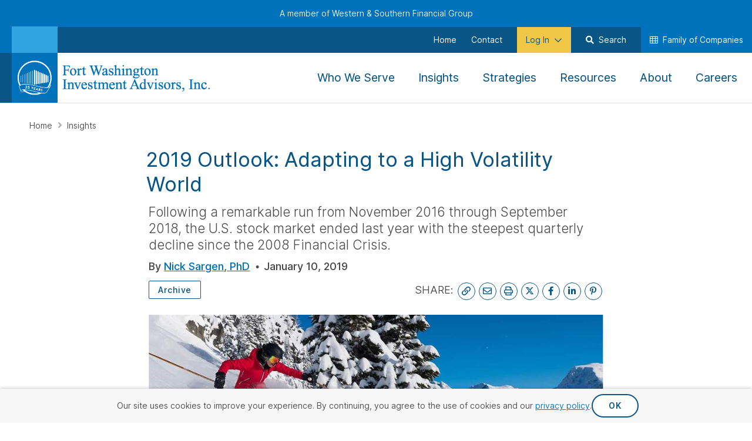

--- FILE ---
content_type: text/html; charset=utf-8
request_url: https://www.westernsouthern.com/fortwashington/insights/2019-outlook-adapting-to-a-high-volatility-world
body_size: 44978
content:



<!DOCTYPE html>
<html lang="en" class="no-js ws-variable-fonts ws-critical-css">
<head>
    <meta charset="utf-8" />
    <meta http-equiv="X-UA-Compatible" content="IE=edge">
    <meta http-equiv="Content-type" content="text/html; charset=utf-8">
    <meta content="width=device-width, initial-scale=1.0" name="viewport" />
    <meta name="format-detection" content="telephone=no" />

                <link rel="preconnect" href="https://www.googletagmanager.com">

    <script>
        // Function to check if the browser is Chromium-based
        function isChromium() {
            return HTMLScriptElement.supports && HTMLScriptElement.supports("speculationrules")
        }

        if (isChromium()) {
            // Use Speculation Rules for Chromium-based browsers
            const script = document.createElement('script');
            script.type = 'speculationrules';
            script.text = JSON.stringify({
                "prefetch": [
                    {
                        "source": "document",
                        "where": {
                            "href_matches": [
                                "/*"
                            ]
                        },
                        "eagerness": "conservative"
                    }
                ],
                "prerender": [
                    {
                        "source": "document",
                        "where": {
                            "href_matches": [
                                "/*"
                            ]
                        },
                        "eagerness": "conservative"
                    }
                ]
            });
            document.head.appendChild(script);
        };
    </script>

    
        <script type="text/javascript">
            !(function (cfg) { function e() { cfg.onInit && cfg.onInit(i) } var S, u, D, t, n, i, C = window, x = document, w = C.location, I = "script", b = "ingestionendpoint", E = "disableExceptionTracking", A = "ai.device."; "instrumentationKey"[S = "toLowerCase"](), u = "crossOrigin", D = "POST", t = "appInsightsSDK", n = cfg.name || "appInsights", (cfg.name || C[t]) && (C[t] = n), i = C[n] || function (l) { var d = !1, g = !1, f = { initialize: !0, queue: [], sv: "7", version: 2, config: l }; function m(e, t) { var n = {}, i = "Browser"; function a(e) { e = "" + e; return 1 === e.length ? "0" + e : e } return n[A + "id"] = i[S](), n[A + "type"] = i, n["ai.operation.name"] = w && w.pathname || "_unknown_", n["ai.internal.sdkVersion"] = "javascript:snippet_" + (f.sv || f.version), { time: (i = new Date).getUTCFullYear() + "-" + a(1 + i.getUTCMonth()) + "-" + a(i.getUTCDate()) + "T" + a(i.getUTCHours()) + ":" + a(i.getUTCMinutes()) + ":" + a(i.getUTCSeconds()) + "." + (i.getUTCMilliseconds() / 1e3).toFixed(3).slice(2, 5) + "Z", iKey: e, name: "Microsoft.ApplicationInsights." + e.replace(/-/g, "") + "." + t, sampleRate: 100, tags: n, data: { baseData: { ver: 2 } }, ver: 4, seq: "1", aiDataContract: undefined } } var h = -1, v = 0, y = ["js.monitor.azure.com", "js.cdn.applicationinsights.io", "js.cdn.monitor.azure.com", "js0.cdn.applicationinsights.io", "js0.cdn.monitor.azure.com", "js2.cdn.applicationinsights.io", "js2.cdn.monitor.azure.com", "az416426.vo.msecnd.net"], k = l.url || cfg.src; if (k) { if ((n = navigator) && (~(n = (n.userAgent || "").toLowerCase()).indexOf("msie") || ~n.indexOf("trident/")) && ~k.indexOf("ai.3") && (k = k.replace(/(\/)(ai\.3\.)([^\d]*)$/, function (e, t, n) { return t + "ai.2" + n })), !1 !== cfg.cr) for (var e = 0; e < y.length; e++)if (0 < k.indexOf(y[e])) { h = e; break } var i = function (e) { var a, t, n, i, o, r, s, c, p, u; f.queue = [], g || (0 <= h && v + 1 < y.length ? (a = (h + v + 1) % y.length, T(k.replace(/^(.*\/\/)([\w\.]*)(\/.*)$/, function (e, t, n, i) { return t + y[a] + i })), v += 1) : (d = g = !0, o = k, c = (p = function () { var e, t = {}, n = l.connectionString; if (n) for (var i = n.split(";"), a = 0; a < i.length; a++) { var o = i[a].split("="); 2 === o.length && (t[o[0][S]()] = o[1]) } return t[b] || (e = (n = t.endpointsuffix) ? t.location : null, t[b] = "https://" + (e ? e + "." : "") + "dc." + (n || "services.visualstudio.com")), t }()).instrumentationkey || l.instrumentationKey || "", p = (p = p[b]) ? p + "/v2/track" : l.endpointUrl, (u = []).push((t = "SDK LOAD Failure: Failed to load Application Insights SDK script (See stack for details)", n = o, r = p, (s = (i = m(c, "Exception")).data).baseType = "ExceptionData", s.baseData.exceptions = [{ typeName: "SDKLoadFailed", message: t.replace(/\./g, "-"), hasFullStack: !1, stack: t + "\nSnippet failed to load [" + n + "] -- Telemetry is disabled\nHelp Link: https://go.microsoft.com/fwlink/?linkid=2128109\nHost: " + (w && w.pathname || "_unknown_") + "\nEndpoint: " + r, parsedStack: [] }], i)), u.push((s = o, t = p, (r = (n = m(c, "Message")).data).baseType = "MessageData", (i = r.baseData).message = 'AI (Internal): 99 message:"' + ("SDK LOAD Failure: Failed to load Application Insights SDK script (See stack for details) (" + s + ")").replace(/\"/g, "") + '"', i.properties = { endpoint: t }, n)), o = u, c = p, JSON && ((r = C.fetch) && !cfg.useXhr ? r(c, { method: D, body: JSON.stringify(o), mode: "cors" }) : XMLHttpRequest && ((s = new XMLHttpRequest).open(D, c), s.setRequestHeader("Content-type", "application/json"), s.send(JSON.stringify(o)))))) }, a = function (e, t) { g || setTimeout(function () { !t && f.core || i() }, 500), d = !1 }, T = function (e) { var n = x.createElement(I), e = (n.src = e, cfg[u]); return !e && "" !== e || "undefined" == n[u] || (n[u] = e), n.onload = a, n.onerror = i, n.onreadystatechange = function (e, t) { "loaded" !== n.readyState && "complete" !== n.readyState || a(0, t) }, cfg.ld && cfg.ld < 0 ? x.getElementsByTagName("head")[0].appendChild(n) : setTimeout(function () { x.getElementsByTagName(I)[0].parentNode.appendChild(n) }, cfg.ld || 0), n }; T(k) } try { f.cookie = x.cookie } catch (p) { } function t(e) { for (; e.length;)!function (t) { f[t] = function () { var e = arguments; d || f.queue.push(function () { f[t].apply(f, e) }) } }(e.pop()) } var r, s, n = "track", o = "TrackPage", c = "TrackEvent", n = (t([n + "Event", n + "PageView", n + "Exception", n + "Trace", n + "DependencyData", n + "Metric", n + "PageViewPerformance", "start" + o, "stop" + o, "start" + c, "stop" + c, "addTelemetryInitializer", "setAuthenticatedUserContext", "clearAuthenticatedUserContext", "flush"]), f.SeverityLevel = { Verbose: 0, Information: 1, Warning: 2, Error: 3, Critical: 4 }, (l.extensionConfig || {}).ApplicationInsightsAnalytics || {}); return !0 !== l[E] && !0 !== n[E] && (t(["_" + (r = "onerror")]), s = C[r], C[r] = function (e, t, n, i, a) { var o = s && s(e, t, n, i, a); return !0 !== o && f["_" + r]({ message: e, url: t, lineNumber: n, columnNumber: i, error: a, evt: C.event }), o }, l.autoExceptionInstrumented = !0), f }(cfg.cfg), (C[n] = i).queue && 0 === i.queue.length ? (i.queue.push(e), i.trackPageView({})) : e(); })({
                src: "https://js.monitor.azure.com/scripts/b/ai.3.gbl.min.js",
                // name: "appInsights",
                // ld: 0,
                // useXhr: 1,
                crossOrigin: "anonymous",
                // onInit: null,
                // cr: 0,
                cfg: { // Application Insights Configuration
                    connectionString: "InstrumentationKey=644b8efa-a802-441c-bae9-c9c5f53e7149;IngestionEndpoint=https://eastus-8.in.applicationinsights.azure.com/;LiveEndpoint=https://eastus.livediagnostics.monitor.azure.com/"
                }
            });
        </script>

    <script>
    function ws_onCssLoad(n){n.onload=null;n.media="all"}ws_cssAndJsServerUrl="",function(){function r(){var r,u,i;if("performance"in window&&(r=performance.getEntriesByName(window.location),r.length)){for(u=performance.now()-r[0].requestStart,i=0;i<n.length;i++)if(u<=n[i].responseTime){t(n[i]);return}t(n[2]);return}t(n[0])}function t(n){document.documentElement.dataset.wsConnectionQuality=n.name}document.documentElement.classList.remove("no-js");try{var n=[{name:"good",responseTime:"1200"},{name:"fair",responseTime:"1500"},{name:"poor",responseTime:"1800"}];r()}catch(i){console.error(i);t(n[0])}}()
    </script>

    <!-- placeholder: HeadTop --><!-- /place_holder: HeadTop -->
    <!-- placeholder: Analytics -->        <!-- Google Tag Manager -->
<script>
document.addEventListener('WsScriptBundleLoaded', function () {
(function(w,d,s,l,i){w[l]=w[l]||[];w[l].push({'gtm.start':
new Date().getTime(),event:'gtm.js'});var f=d.getElementsByTagName(s)[0],
j=d.createElement(s),dl=l!='dataLayer'?'&l='+l:'';j.async=true;j.src=
'https://www.googletagmanager.com/gtm.js?id='+i+dl;f.parentNode.insertBefore(j,f);
})(window,document,'script','dataLayer','GTM-KTQS585');
});
</script>        <!-- End Google Tag Manager -->
        <!-- Hotjar Tracking Code -->
<!-- Hotjar Tracking Code --> <script> (function(h,o,t,j,a,r){ h.hj=h.hj||function(){(h.hj.q=h.hj.q||[]).push(arguments)}; h._hjSettings={hjid:2703833,hjsv:6}; a=o.getElementsByTagName('head')[0]; r=o.createElement('script');r.async=1; r.src=t+h._hjSettings.hjid+j+h._hjSettings.hjsv; a.appendChild(r); })(window,document,'https://static.hotjar.com/c/hotjar-','.js?sv='); </script>        <!-- End Hotjar Tracking Code -->
<!-- /place_holder: Analytics -->
    
    <!-- placeholder: Metadata -->    <link rel="apple-touch-icon"  sizes="152x152" href="/-/media/project/westernsouthern/images/fortwashington/icons/apple-touch-icon-152x152.png?rev=462ffe412c7b4e208c26ba27e9702c44">
    <link rel="apple-touch-icon"  sizes="180x180" href="/-/media/project/westernsouthern/images/fortwashington/icons/apple-touch-icon-180x180.png?rev=dffef9a605fc4335b79c6e162a8863ce">
    <link rel="icon"  type="image/png" sizes="32x32" href="/-/media/project/westernsouthern/images/fortwashington/icons/favicon-32x32.png?rev=b8bc9f3003ef42b8b77efbb0bba7448e">
    <link rel="icon"  sizes="192x192" href="/-/media/project/westernsouthern/images/fortwashington/icons/android-chrome-192x192.png?rev=0d2a3d0048304227a98de8ebf760401d">

<link rel="mask-icon" href="/-/media/project/westernsouthern/images/fortwashington/icons/safari-pinned-tab.svg?rev=6ec469b667e94976b4724cfc54089e09" color="#0072bc">
<link rel="shortcut icon" href="/-/media/project/westernsouthern/images/fortwashington/icons/favicon.ico?rev=88617e346be24f72b8947976ccf8f5c0">
<link rel="manifest" href="/-/media/project/westernsouthern/browsersettings/fwia/manifest.json?rev=18e3bd33546d4281b7a7e05438bc2fa4">
<meta name="msapplication-config" content="/-/media/project/westernsouthern/browsersettings/fwia/browserconfig.xml?rev=c486f6af7fd7427b8c426a387c55905f" />
<meta name="msapplication-TileColor" content="#ffffff" />
<meta name="theme-color" content="#ffffff">
<title>2019 Stock Market Outlook: Adapting to a High Volatility World</title>
    <meta name="description" content="After a strong run, the U.S. stock market faced its steepest quarterly decline since the 2008 Global Financial Crisis, signaling a shift in market dynamics.
&amp;nbsp;" />
<meta property="og:title" content="2019 Stock Market Outlook: Adapting to a High Volatility World" />
<meta property="og:type" content="article" />
<meta property="og:url" content="https://www.westernsouthern.com/fortwashington/insights/2019-outlook-adapting-to-a-high-volatility-world" />
<meta property="og:image" content="https://www.westernsouthern.com/-/media/feature/westernsouthern/metadata/social-share-images/skiing-social.jpg?rev=11f9c8fa1b7d43618ef160f99c469627" />
<meta property="og:description" content="After a strong run, the U.S. stock market faced its steepest quarterly decline since the 2008 Global Financial Crisis, signaling a shift in market dynamics.
&amp;nbsp;" />
    <meta property="article:author" content="Nick Sargen, PhD" />
    <meta property="article:published_time" content="2019-01-10T00:00:00Z" />
<meta name="twitter:card" content="summary_large_image" />
<meta name="twitter:title" content="2019 Stock Market Outlook: Adapting to a High Volatility World" />
<meta name="twitter:description" content="After a strong run, the U.S. stock market faced its steepest quarterly decline since the 2008 Global Financial Crisis, signaling a shift in market dynamics.
&amp;nbsp;" />
<meta name="twitter:url" content="https://www.westernsouthern.com/fortwashington/insights/2019-outlook-adapting-to-a-high-volatility-world" />
<meta name="twitter:image" content="https://www.westernsouthern.com/-/media/feature/westernsouthern/metadata/social-share-images/skiing-social.jpg?rev=11f9c8fa1b7d43618ef160f99c469627" />


    <link rel="canonical" href="https://www.westernsouthern.com/fortwashington/insights/2019-outlook-adapting-to-a-high-volatility-world" />
<!-- /place_holder: Metadata -->
    <!-- placeholder: StructuredData --><!-- /place_holder: StructuredData -->

        <script nomodule src="/vendors/fg-loadcss/cssrelpreload.min.js"></script>


        <style>
            @charset "UTF-8";h1,h2,h5{color:var(--bs-heading-color);font-weight:500;line-height:1.2;margin-bottom:.5rem;margin-top:0}h5{font-size:1.25rem}strong{font-weight:bolder}img,svg{vertical-align:middle}@media (min-width:992px){.d-md-block{display:block!important}.d-md-flex{display:flex!important}}.fa-regular{font-weight:400}.fa-light,.fa-regular,.fa-solid,.fal,.fas{display:var(--fa-display,inline-block);font-style:normal;line-height:1}.fa-light:before,.fa-regular:before,.fa-solid:before,.fal:before,.fas:before{content:var(--fa)}.fa-light,.fa-regular,.fa-solid,.fal,.fas{font-family:Font Awesome\ 6 Pro}.fa-circle-exclamation{--fa:"\f06a";--fa--fa:"\f06a\f06a"}.fa-check-circle,.fa-circle-check{--fa:"\f058";--fa--fa:"\f058\f058"}.fa-plus{--fa:"\+";--fa--fa:"\+\+"}.fa-graduation-cap{--fa:"\f19d";--fa--fa:"\f19d\f19d"}h1,h2,h5{margin:0}input[type=tel]{appearance:none}strong{font-weight:700;font-weight:var(--font-weight-bold)}@media (max-width:767px){.ws-section__item--padding-horizontal-mobile_off{padding-left:0;padding-right:0}}.ws-btn-animation--shimmer{overflow:hidden;position:relative}.ws-btn-animation--shimmer:before{animation:shimmer 11s linear infinite;background:linear-gradient(90deg,transparent,hsla(0,0%,100%,.4),transparent);content:"";height:100%;left:0;position:absolute;top:0;transform:translateX(-100%) skewX(-20deg);width:50%}@keyframes shimmer{0%{transform:translateX(-100%) skewX(-20deg)}9.09%{transform:translateX(200%) skewX(-20deg)}to{transform:translateX(200%) skewX(-20deg)}}.ws-form-element__item-description{color:#484848;display:none;font-size:1.4rem}.ws-form-element__information-icon{color:#0072bc;display:inline-block;font-size:34px;font-style:normal;line-height:34px;position:relative;text-align:center;vertical-align:0}.ws-form-element__information-icon:not(.ws-form-element__information-icon--inline){height:34px;margin-left:15px;margin-top:10px;width:34px}.ws-form-element__information-icon:after{content:"\f05a";display:inline-block;font-family:Font Awesome\ 6 Pro,Font Awesome\ 6 Pro Fallback!important;font-style:normal;font-weight:400;font-weight:300;line-height:1;line-height:34px;vertical-align:0}button[class*=ws-material-group__tool-input-increment]{align-items:center;background-color:#fff;border:1px solid #949494;color:#0072bc;display:flex;font-family:Roboto,Helvetica,Tahoma,sans-serif;font-family:var(--font-family-roboto);font-weight:500;font-weight:var(--font-weight-medium);padding:0 25px;z-index:1}.ws-accordion .ws-form-accordion__header{caret-color:transparent;color:#095586;font-size:22px;font-weight:430;line-height:27.5px;margin-bottom:15px;padding:10px 0}.ws-accordion .ws-form-accordion__header:after{color:#0072bc;font-size:16px;right:12px}.ws-accordion .ws-form-accordion__content{padding:0}.ws-icon:not(.lazyload){display:inline-block;font-family:Font Awesome\ 6 Brands,Font Awesome\ 6 Pro,Font Awesome\ 6 Pro Fallback!important;font-style:normal;font-weight:400;font-weight:300;line-height:1}.ws-rte-content--size_xs{font-size:1rem;line-height:1.8em}@media (min-width:768px){.ws-rte-content--size_xs{font-size:1.2rem;line-height:1.833em}}.ws-authored-content--size_sm,.ws-authored-content--size_xs{font-size:1.2rem;line-height:1.833em}.ws-authored-content h1,.ws-authored-content h2,.ws-heading{color:#095586;display:block;font-family:Roboto,Helvetica,Tahoma,sans-serif;font-family:var(--font-family-roboto);font-size:2.4rem;font-weight:400;font-weight:var(--font-weight-normal-heading);line-height:1.25em}@media (min-width:768px){.ws-authored-content h1,.ws-authored-content h2,.ws-heading{font-size:2.8rem;line-height:1.25em}}.ws-authored-content h1,.ws-heading--size_xl{font-size:3rem;line-height:1.25em}@media (min-width:768px){.ws-authored-content h1,.ws-heading--size_xl{font-size:3.4rem;line-height:1.25em}}.ws-authored-content h2:not(.ws-heading--not-underlined):after{background-image:linear-gradient(90deg,#0072bc,#30a4e0);content:"";display:block;height:4px;margin-bottom:25px;width:120px}.ws-authored-content h1{font-size:3rem;line-height:1.25em}.ws-authored-content h1:after{margin-top:12px;width:200px}@media (min-width:768px){.ws-authored-content h1{font-size:3.4rem;line-height:1.25em}}.ws-authored-content h2:not(.ws-heading--not-underlined):after{margin-top:10px;width:100px}.ws-authored-content h2:not(.ws-heading--not-underlined)[style*="text-align: center"]:after{margin-left:auto;margin-right:auto}.ws-authored-content h1.ws-heading--not-underlined,.ws-authored-content h2.ws-heading--not-underlined{margin-bottom:15px}.ws-authored-content h1.ws-heading--not-underlined:last-child{margin-bottom:0}.ws-main-content>.ws-section__item--calculator:first-child{padding-top:0}@media (min-width:768px) and (max-width:1499px){.ws-main-content>.ws-section__item--calculator:first-child{padding:0}}.ws-calculator>.ws-grid__row{margin-left:0;margin-right:0}.ws-calculator .ws-calculator__header{background-color:#095586;flex-wrap:wrap;margin-bottom:0;padding:20px 20px 15px}.ws-calculator .ws-calculator__header .ws-calculator__eyebrow{color:#a7edfc;display:block;font-size:20px;font-weight:400;line-height:24px;margin-bottom:5px}.ws-calculator .ws-calculator__header .ws-calculator__heading{color:#095586;color:#fff;display:block;font-family:Roboto,Helvetica,Tahoma,sans-serif;font-family:var(--font-family-roboto);font-size:2.4rem;font-size:3rem;font-size:34px;font-weight:400;font-weight:var(--font-weight-normal-heading);line-height:1.25em}@media (min-width:768px){.ws-calculator .ws-calculator__header .ws-calculator__heading{font-size:2.8rem;font-size:3.4rem;line-height:1.25em}}.ws-calculator .ws-calculator__calculator{background-color:#f6f6f6;padding:25px}@media (max-width:991px){.ws-calculator .ws-calculator__calculator{flex-direction:column;margin-bottom:0}}@media (min-width:992px){.ws-calculator .ws-calculator__calculator{border-left:1px solid #dedede;margin-bottom:0;overflow-y:scroll;padding:20px 15px 0 30px}.ws-calculator .ws-calculator__calculator .ws-accordion{height:0}.ws-calculator .ws-calculator__calculator::-webkit-scrollbar{width:18px}.ws-calculator .ws-calculator__calculator::-webkit-scrollbar-track{border:1px solid #e8e8e8;margin-bottom:83px;width:16px}.ws-calculator .ws-calculator__calculator::-webkit-scrollbar-thumb{background:#c1c1c1;background-clip:padding-box;border:5px solid transparent;border-radius:16px}}.ws-calculator .ws-calculator__calculate-section{align-items:center;backdrop-filter:blur(3.5px);background:linear-gradient(180deg,hsla(0,0%,87%,.5),hsla(0,0%,87%,.5));border:1px solid #dedede;bottom:0;display:flex;height:78px;justify-content:center;position:absolute;z-index:2}@media (max-width:991px){.ws-calculator .ws-calculator__calculate-section{display:none}}.ws-calculator .ws-calculator__calculate-section [class*=ws-calculator__calculate-button]{align-items:center;display:flex;flex-shrink:0;height:46px;justify-content:center;padding:11px 20px;width:78%}.ws-calculator .ws-calculator__results{display:flex;margin:0;padding:0;position:relative}@media (max-width:991px){.ws-calculator .ws-calculator__results{flex-direction:column}}.ws-calculator .ws-calculator__results .ws-calculator__error,.ws-calculator .ws-calculator__results .ws-calculator__onboarding{align-items:center;display:flex;flex-direction:column;gap:20px;height:100%;justify-content:center;margin-bottom:0;padding:30px 75px 50px;position:absolute;top:0;width:100%;z-index:2}@media (max-width:991px){.ws-calculator .ws-calculator__results .ws-calculator__error,.ws-calculator .ws-calculator__results .ws-calculator__onboarding{padding:0}}.ws-calculator .ws-calculator__results .ws-calculator__onboarding.ws-calculator__onboarding{background:#0072bc}.ws-calculator .ws-calculator__results .ws-calculator__error-section{align-items:center;align-self:stretch;display:flex;flex-direction:column;gap:20px;padding:0 50px}@media (max-width:991px){.ws-calculator .ws-calculator__results .ws-calculator__error-section{gap:25px;padding:0 25px}}.ws-calculator .ws-calculator__results .ws-calculator__error-section .ws-calculator__error-heading{align-self:stretch;font-size:28px;font-weight:600;line-height:36px}@media (max-width:991px){.ws-calculator .ws-calculator__results .ws-calculator__error-section .ws-calculator__error-heading{font-size:24px;line-height:32px}}.ws-calculator .ws-calculator__results .ws-calculator__error-section .ws-calculator__error-heading{align-items:baseline;display:flex;gap:10px}.ws-calculator .ws-calculator__results .ws-calculator__error-section .ws-calculator__error-copy{align-self:stretch;color:#fff;font-size:20px;line-height:28.125px}@media (max-width:991px){.ws-calculator .ws-calculator__results .ws-calculator__error-section .ws-calculator__error-copy{font-size:18px;line-height:26px}}.ws-calculator .ws-calculator__results .ws-calculator__onboarding-section .ws-calculator__onboarding-icon{bottom:15px;left:25px;position:absolute}@media (max-width:991px){.ws-calculator .ws-calculator__results .ws-calculator__onboarding-section .ws-calculator__onboarding-icon{display:none}}.ws-calculator .ws-calculator__results .ws-calculator__results-container{display:flex;flex-direction:column;gap:20px}@media (min-width:992px){.ws-calculator .ws-calculator__results .ws-calculator__results-container{margin-bottom:0;word-break:break-word}}@media (max-width:991px){.ws-calculator .ws-calculator__results .ws-calculator__results-container{position:relative}}.ws-calculator .ws-calculator__results .ws-calculator__results-container .ws-calculator__results-section{align-items:flex-start;align-self:stretch;display:flex;flex-direction:column}@media (max-width:991px){.ws-calculator .ws-calculator__results .ws-calculator__results-container .ws-calculator__results-section{flex-direction:column}}@media (min-width:992px) and (max-width:1199px){.ws-calculator .ws-calculator__results .ws-calculator__results-container .ws-calculator__results-section{flex-direction:column}}.ws-calculator .ws-calculator__results .ws-calculator__results-container .ws-calculator__results-section span[data-results-token]{font-weight:700}.ws-calculator .ws-calculator__results .ws-calculator__results-container .ws-calculator__results-section .ws-calculator__results-section-items{align-self:stretch;border:1px solid #dedede;display:flex;flex:1 0 0;flex-direction:column;gap:15px;padding:20px}.ws-calculator .ws-calculator__results .ws-calculator__results-container .ws-calculator__results-section .ws-calculator__results-section-items .ws-calculator__results-embedded-cta-container{align-items:center;display:flex;flex-direction:column;font-size:16px;margin-bottom:10px;text-align:center}@media (min-width:992px){.ws-calculator .ws-calculator__results .ws-calculator__results-container .ws-calculator__results-section .ws-calculator__results-section-items .ws-calculator__results-embedded-cta-container{flex-direction:row;gap:5px;justify-content:center}}.ws-calculator .ws-calculator__results .ws-calculator__results-container .ws-calculator__results-section .ws-calculator__results-section-items .ws-calculator__results-embedded-cta-container .ws-calculator__results-embedded-cta-link{text-decoration:none}.ws-calculator .ws-calculator__results .ws-calculator__results-container .ws-calculator__results-section .ws-calculator__results-section-items .ws-calculator__results-embedded-cta-container .ws-calculator__results-embedded-cta-link span{text-decoration:underline;text-underline-offset:2px}.ws-calculator .ws-calculator__results .ws-calculator__results-container .ws-calculator__results-section .ws-calculator__results-section-items .ws-calculator__results-subheading{line-height:24px}.ws-calculator .ws-calculator__results .ws-calculator__results-container .ws-calculator__results-section .ws-calculator__results-section-items .ws-calculator__results-total{align-items:center;align-self:stretch;display:flex;flex-direction:column}.ws-calculator .ws-calculator__results .ws-calculator__results-container .ws-calculator__results-section .ws-calculator__results-section-items .ws-calculator__results-total .ws-calculator__results-total-header{font-size:20px;font-weight:400;text-align:center}.ws-calculator .ws-calculator__results .ws-calculator__results-container .ws-calculator__results-section .ws-calculator__results-section-items .ws-calculator__results-total .ws-calculator__results-total-number{font-size:32px;font-weight:700;text-align:center;text-transform:capitalize}.ws-calculator .ws-calculator__results .ws-calculator__results-container .ws-calculator__results-section .ws-calculator__results-section-items .ws-calculator__results-total .ws-calculator__results-total-threshold{align-self:stretch;background-color:#dbeedb;display:flex;flex-direction:column;padding:10px 10px 15px}.ws-calculator .ws-calculator__results .ws-calculator__results-container .ws-calculator__results-section .ws-calculator__results-section-items .ws-calculator__results-total .ws-calculator__results-total-threshold .ws-calculator__results-total-threshold-heading{color:#15772d;font-size:18px;font-weight:600;line-height:32px;text-align:center}.ws-calculator .ws-calculator__results .ws-calculator__results-container .ws-calculator__results-section .ws-calculator__results-section-items .ws-calculator__results-total .ws-calculator__results-total-threshold .ws-calculator__results-total-threshold-copy{font-size:16px;line-height:24px;text-align:center}.ws-calculator .ws-calculator__results .ws-calculator__results-container .ws-calculator__results-section .ws-calculator__results-section-items .ws-calculator__results-chart-container{align-items:center;align-self:stretch;display:flex;flex-direction:column;justify-content:center}.ws-calculator .ws-calculator__results .ws-calculator__results-container .ws-calculator__results-section .ws-calculator__results-section-items .ws-calculator__results-chart-container .ws-calculator__results-chart-header{font-size:20px;font-weight:400;text-align:center}.ws-calculator .ws-calculator__results .ws-calculator__results-container .ws-calculator__results-section .ws-calculator__results-section-items .ws-calculator__results-chart-container .ws-calculator__results-college-savings-chart{height:400px;width:100%}@media (min-width:992px){.ws-calculator .ws-calculator__results .ws-calculator__results-container .ws-calculator__results-section .ws-calculator__results-section-items .ws-calculator__results-chart-container .ws-calculator__results-college-savings-chart{height:340px;width:600px}}.ws-calculator__results-banner-container{align-items:center;align-self:stretch;background-color:#095586;display:flex;flex-direction:column;gap:20px;justify-content:center;padding:15px}@media (min-width:992px){.ws-calculator__results-banner-container{flex-direction:row}}.ws-calculator__results-banner-container .ws-calculator__banner-icon{color:#a7edfc;font-size:48px}.ws-calculator__results-banner-container .ws-calculator__banner-heading{color:#fff;font-size:22px;line-height:24px}.ws-content--align_center{margin-left:auto;margin-right:auto}.ws-cta-persistent{align-items:center;bottom:136px;display:flex;justify-content:center;margin-bottom:15px;opacity:0;position:fixed;transform:translateY(100%);width:100%;z-index:98}.ws-cta-persistent .ws-cta-persistent__content-container--desktop,.ws-cta-persistent .ws-cta-persistent__content-container--mobile{align-items:center;background-color:rgba(9,85,134,.95);border-radius:50px;box-shadow:0 0 11px 1px hsla(223,5%,70%,.5);display:flex;gap:12px;justify-content:space-between;padding:10px;width:-moz-fit-content;width:fit-content}.ws-cta-persistent .ws-cta-persistent__content-container--desktop .ws-cta-persistent__copy{color:#fff;font-size:16px;padding:0 8px;white-space:nowrap}.ws-cta-persistent .ws-cta-persistent__content-container--mobile{max-width:500px}@media (min-width:768px){.ws-cta-persistent .ws-cta-persistent__content-container--mobile{display:none}}.ws-cta-persistent .ws-cta-persistent__content-container--desktop{display:none}@media (min-width:768px){.ws-cta-persistent .ws-cta-persistent__content-container--desktop{display:flex}}.ws-cta-persistent .ws-cta-persistent__content-container--desktop .ws-cta-persistent__icon-circle{color:#095586;display:none}@media (min-width:768px){.ws-cta-persistent .ws-cta-persistent__content-container--desktop .ws-cta-persistent__icon-circle{align-items:center;background-color:#fff;border-radius:50%;display:flex;font-size:24px;height:40px;justify-content:center;width:40px}}@media (min-width:992px){.ws-grid__row .col-md-4{flex:0 0 auto;width:33.33333333%}}.ws-grid__row--spacing_fill{justify-content:space-between}.ws-grid__row--position-relative{position:relative}@media (min-width:992px){.ws-grid__col.col-md-4{flex:0 0 auto;width:33.33333333%}.ws-grid__col.col-md-8{flex:0 0 auto;width:66.66666667%}}.ws-grid .ws-grid__row--custom-form-modal{margin-bottom:-20px}.fa-light,.fa-regular,.far{display:var(--fa-display,inline-block);font-style:normal;line-height:1}.fa-light:before,.fa-regular:before,.far:before{content:var(--fa)}.ws-pill{background:transparent;border:1px solid #0072bc;border-radius:2px;color:#0072bc;display:inline-block;font-family:Roboto,Helvetica,Tahoma,sans-serif;font-family:var(--font-family-roboto);font-size:1.2rem;font-weight:700;font-weight:var(--font-weight-bold);line-height:1.4em;margin-bottom:2px;padding:5px 10px}@media (min-width:768px){.ws-pill{border-width:2px;font-size:1.4rem;letter-spacing:.5px;padding-left:15px;padding-right:15px}}.ws-pill--light{font-weight:400;font-weight:var(--font-weight-normal-heading)}@media (min-width:768px){.ws-pill--light{border-width:1px}}.ws-pill--article-detail__category{font-weight:500;font-weight:var(--font-weight-medium);text-decoration:none}.ws-pill--article-detail__category,.ws-pill--article-detail__category:visited{background-color:#fff;border-color:#095586;color:#095586}.ws-body--bu_fortwashington .ws-nav__utility-nav:before{background:linear-gradient(90deg,#84aadd,#84aadd)}.col{flex:1 0 0%}@media (min-width:992px){.col-md-3{flex:0 0 auto;width:25%}.col-md-8{flex:0 0 auto;width:66.66666667%}.offset-md-2{margin-left:16.66666667%}}.img-fluid{height:auto;max-width:100%}.fa-light{font-weight:300}.fa-pinterest-p{--fa:"\f231"}.fa-brands,.fa-light,.fa-regular,.far{display:var(--fa-display,inline-block);font-style:normal;line-height:1}.fa-brands:before,.fa-light:before,.fa-regular:before,.far:before{content:var(--fa)}.fa-light,.fa-regular,.far{font-family:Font Awesome\ 6 Pro}.fa-sign-in{--fa:"\f090";--fa--fa:"\f090\f090"}.fa-user-edit{--fa:"\f4ff";--fa--fa:"\f4ff\f4ff"}.fa-home{--fa:"\f015";--fa--fa:"\f015\f015"}.fa-link{--fa:"\f0c1";--fa--fa:"\f0c1\f0c1"}.fa-chevron-down{--fa:"\f078";--fa--fa:"\f078\f078"}.fa-print{--fa:"\f02f";--fa--fa:"\f02f\f02f"}.ws-select.ws-select--layout_inline option{font-family:Roboto,Helvetica,Tahoma,sans-serif;font-family:var(--font-family-roboto);font-size:1.4rem;line-height:1.857em}@media (min-width:768px){.ws-select.ws-select--layout_inline option{font-size:1.6rem;line-height:1.75em}}.ws-madlib-spacer{display:block;margin-bottom:20px}@media (min-width:768px){.ws-madlib-spacer{display:inline-block;margin-bottom:0;margin-right:5px}}.ws-madlib-spacer--size_sm{margin-bottom:10px}@media (min-width:768px){.ws-madlib-spacer--size_sm{margin-bottom:0}}.ws-madlib-spacer--layout_inline{display:inline-block;margin-bottom:0;margin-right:5px}.ws-madlib-group{display:inline}.ws-nav--bu~.ws-main-content{padding-top:81px}@media (min-width:992px){.ws-nav--bu~.ws-main-content{padding-top:176px}}.ws-body--minified-header:not(.ws-body--fixed-nav) .ws-main-content{padding-top:71px}@media (min-width:992px){.ws-body--minified-header:not(.ws-body--fixed-nav) .ws-main-content{padding-top:0}}.ws-body--minified-header:not(.ws-body--fixed-nav) .ws-nav--bu~.ws-main-content{padding-top:81px}@media (min-width:992px){.ws-body--minified-header:not(.ws-body--fixed-nav) .ws-nav--bu~.ws-main-content{padding-top:0}}.ws-authored-content h2,.ws-heading{color:#095586;display:block;font-family:Roboto,Helvetica,Tahoma,sans-serif;font-family:var(--font-family-roboto);font-size:2.4rem;font-weight:400;font-weight:var(--font-weight-normal-heading);line-height:1.25em}@media (min-width:768px){.ws-authored-content h2,.ws-heading{font-size:2.8rem;line-height:1.25em}}a.ws-heading{color:#0072bc}a.ws-heading:visited{color:#848}a.ws-heading,a.ws-heading:visited{text-decoration:none}.ws-authored-content h2.ws-heading--not-underlined{margin-bottom:15px}.ws-article .ws-section__item--article-header{padding-bottom:0}.ws-section--breadcrumbs+.ws-article .ws-section__item--article-header{padding-top:0}.ws-article .ws-article__section--header{display:flex;flex-direction:column-reverse}.ws-article .ws-article__heading{padding-bottom:2px}.ws-article .ws-article__sub-header-group{display:flex;flex-direction:column;justify-content:space-between}@media (min-width:992px){.ws-article .ws-article__sub-header-group{align-items:center;flex-direction:row}}.ws-article .ws-article__sub-header-group-item{margin-bottom:10px}@media (min-width:992px){.ws-article .ws-article__sub-header-group-item{margin-bottom:0}}.ws-article .ws-article__sub-header-group-item:not(.ws-article__sub-header-share){font-size:1.2rem;line-height:1.833em}@media (min-width:768px){.ws-article .ws-article__sub-header-group-item:not(.ws-article__sub-header-share){font-size:1.4rem;line-height:1.857em}}.ws-article .ws-article__body{margin-top:15px;padding-top:0}.ws-section--breadcrumbs .ws-section__item{padding-bottom:10px;padding-top:10px}@media (min-width:768px){.ws-section--breadcrumbs .ws-section__item{padding-bottom:25px;padding-top:25px}}.ws-breadcrumbs{list-style:none;margin:0;padding:0}@media (max-width:767px){.ws-breadcrumbs{white-space:nowrap}.ws-breadcrumbs li:last-child{margin-right:50px}}.ws-breadcrumbs__item{color:#095586;display:inline-block;font-size:1.4rem;font-weight:600;font-weight:var(--font-weight-medium-bold);line-height:1.857em;word-wrap:break-word}.ws-breadcrumbs__item:after{color:#aeb0b5;content:"\f105";display:inline-block;font-family:Font Awesome\ 6 Pro,Font Awesome\ 6 Pro Fallback!important;font-size:1.6rem;font-style:normal;font-weight:400;font-weight:900;line-height:1;margin:0 5px;width:8px}.ws-breadcrumbs__item:last-child:after{display:none}.ws-breadcrumbs__link{font-weight:400;font-weight:var(--font-weight-normal-body)}.ws-breadcrumbs__link,.ws-breadcrumbs__link:visited{color:#484848;text-decoration:none}@media (max-width:767px){.ws-section--breadcrumbs{border-bottom:1px solid #dedede;margin-bottom:15px;overflow-x:auto}}@media (max-width:767px) and (hover:none){.ws-section--breadcrumbs{-ms-overflow-style:none;scrollbar-width:none}}@media (max-width:767px) and (hover:none){.ws-section--breadcrumbs::-webkit-scrollbar{display:none}}@media (max-width:767px){.ws-section--breadcrumbs:before{box-shadow:inset -120px 0 35px -77px #fff;content:" ";font-size:1.4rem;left:0;line-height:1.857em;padding:10px 0 9px;position:absolute;right:0;z-index:1}}@media (min-width:992px){.ws-grid__col.col-md-8{flex:0 0 auto;width:66.66666667%}}.ws-grid__item--align_center{text-align:center}.ws-icon-text,.ws-icon-text.far{align-items:center;display:inline-flex;flex-direction:row;font-family:var(--font-family-open-sans)!important}.ws-icon-text i:before,.ws-icon-text.far:before,.ws-icon-text:before{display:inline-block;font-family:Font Awesome\ 6 Pro!important}.ws-minified-header-wrapper{margin:0 auto;max-width:1920px;width:100%}.ws-minified-header:not(.ws-clustered-article-header) .ws-minified-header__item--display_minified{left:-9999px;position:fixed}@media (min-width:992px){.ws-minified-header .ws-minified-header__item--display_minified{left:-9999px;position:fixed}}.ws-share{align-items:center;display:flex}.ws-share.ws-article__sub-header-group-item{margin-bottom:10px}@media (min-width:992px){.ws-share.ws-article__sub-header-group-item{margin-bottom:0}}.ws-share__label{align-self:flex-start;font-size:1.4rem;line-height:34px;margin-right:5px;text-transform:uppercase}@media (min-width:768px){.ws-share__label{font-size:1.8rem}}.ws-share__buttons{align-items:center;display:flex;flex-wrap:wrap;list-style-image:url([data-uri]);margin:0 0 -5px;padding:0}.ws-share__button-wrapper{margin-bottom:2px}.ws-share__button-wrapper:not(:last-child){margin-right:2px}.ws-share__button{padding:2px;text-decoration:none}.ws-share__button-content{align-items:center;border:1px solid #095586;border-radius:50%;color:#095586;display:flex;font-size:1.5rem;font-weight:400;height:30px;justify-content:center;width:30px}.ws-nav{background-color:#fff;background-image:linear-gradient(#095586,#095586);background-position:0 0;background-repeat:no-repeat;background-size:100% 20px;border-bottom:1px solid #dedede;position:fixed;top:0;width:100%;z-index:98}@media (min-width:992px){.ws-nav{background-size:100% 45px}}@media (min-width:768px){.ws-nav{padding-left:0;padding-right:0}}@media (min-width:1400px){.ws-nav{padding-left:calc(50% - 700px);padding-right:calc(50% - 700px)}}@media (min-width:992px){.ws-body--minified-header:not(.ws-body--fixed-nav) .ws-nav{position:relative}}.ws-nav__top{align-items:center;display:flex;height:20px;justify-content:flex-end}.ws-nav--business-logo .ws-nav__top{background-image:linear-gradient(#0072bc,#0072bc),linear-gradient(#30a4e0,#30a4e0);background-position:0 0,10px 0;background-repeat:no-repeat;background-size:10px 100%,50px 100%}@media (min-width:992px){.ws-nav__top{align-items:stretch;height:45px}.ws-nav--business-logo .ws-nav__top{background-position:0 0,20px 0;background-size:20px 100%,78px 100%}}.ws-nav__utility-nav{background-color:#0072bc;bottom:0;display:none;height:104px;justify-content:space-between;left:0;overflow:auto;padding:20px 25px 0;position:fixed;width:100%;z-index:1}@media (min-width:992px){.ws-nav__utility-nav{align-items:center;background-color:transparent;bottom:auto;display:flex;height:auto;left:auto;overflow:visible;padding:0;position:static;width:auto}}.ws-nav__utility-nav:before{background:linear-gradient(90deg,#0072bc,#30a4e0 26%,#a7edfc 49%,#f1c747 75%,#f06c33);content:"";display:block;height:4px;left:0;position:absolute;right:0;top:0}.ws-body--bu_columbuslife .ws-nav__utility-nav:before{background:linear-gradient(90deg,#34a3dc,#b0e1f1)}@media (min-width:992px){.ws-nav__utility-nav:before{display:none}}.ws-nav__utility-nav>li{text-align:center;width:20%}@media (min-width:992px){.ws-nav__utility-nav>li{float:left;margin-right:25px;text-align:left;width:auto}}.ws-nav .ws-nav__utility-nav-link{font-family:Roboto,Helvetica,Tahoma,sans-serif;font-family:var(--font-family-roboto);font-size:1.2rem;font-weight:400;line-height:1.42857143}.ws-nav .ws-nav__utility-nav-link,.ws-nav .ws-nav__utility-nav-link:visited{color:#fff}.ws-nav .ws-nav__utility-nav-link,.ws-nav .ws-nav__utility-nav-link span,.ws-nav .ws-nav__utility-nav-link:visited,.ws-nav .ws-nav__utility-nav-link:visited span{text-decoration:none}.ws-nav .ws-nav__utility-nav-link i:before,.ws-nav .ws-nav__utility-nav-link:before{font-size:3rem;line-height:1em}@media (min-width:992px){.ws-nav .ws-nav__utility-nav-link{font-size:1.4rem}.ws-nav .ws-nav__utility-nav-link:not(.ws-nav__utility-nav-link--featured):not(.ws-nav__utility-nav-search):not(.ws-nav__utility-nav-companies) i,.ws-nav .ws-nav__utility-nav-link:not(.ws-nav__utility-nav-link--featured):not(.ws-nav__utility-nav-search):not(.ws-nav__utility-nav-companies):before{display:none}}@media (max-width:991px){.ws-nav .ws-nav__utility-nav-link.ws-nav__utility-nav-link--featured.ws-nav__utility-nav-link--theme_yellow{background-color:#f1c747;border-radius:10px;color:#095586}}@media (min-width:992px){.ws-nav .ws-nav__utility-nav-link.ws-nav__utility-nav-link--featured{background-color:#fff;color:#095586;padding:12px 15px}.ws-nav .ws-nav__utility-nav-link.ws-nav__utility-nav-link--featured i:before{font-size:1.4rem;line-height:1.42857143}.ws-nav .ws-nav__utility-nav-link.ws-nav__utility-nav-link--featured.ws-nav__utility-nav-link--theme_yellow{background-color:#f1c747}.ws-nav .ws-nav__utility-nav-link.ws-nav__utility-nav-link--featured.ws-icon-text--position_top{flex-direction:row-reverse}.ws-nav .ws-nav__utility-nav-link.ws-nav__utility-nav-link--featured.ws-icon-text--position_top i:before{margin-bottom:0;margin-left:8px}}.ws-nav .ws-nav__mobile-link--featured{padding:8px}.ws-nav .ws-nav__dynamic-dropdown-content__close{display:none}@media (max-width:992px){.ws-nav .ws-nav__dynamic-dropdown-content__close{color:#767676;display:block;padding:15px;position:absolute;right:0;top:0}}.ws-nav .ws-nav__dynamic-dropdown{display:flex;justify-content:center;position:relative}@media (min-width:991px){.ws-nav .ws-nav__dynamic-dropdown .ws-nav__dynamic-dropdown--two-column{left:-391px;position:absolute}}@media (max-width:992px){.ws-nav .ws-nav__dynamic-dropdown{left:0;position:absolute;top:80px;width:100%}}.ws-nav .ws-nav__dynamic-dropdown-content-column{margin:35px 0 25px 43px;min-width:350px;padding-right:43px;width:100%}.ws-nav .ws-nav__dynamic-dropdown-content-column:not(last-child){border-right:1px solid #dedede}@media (max-width:991px){.ws-nav .ws-nav__dynamic-dropdown-content-column{margin:0 35px 0 19px;padding:0;width:auto}.ws-nav .ws-nav__dynamic-dropdown-content-column:not(last-child){border:none}.ws-nav .ws-nav__dynamic-dropdown-content-column:not(first-child){margin-top:25px}.ws-nav .ws-nav__dynamic-dropdown-content-column:last-child{margin-bottom:25px}}.ws-nav .ws-nav__dynamic-dropdown-content-column h2{font-size:2rem;line-height:1.25em;margin-bottom:0}.ws-nav .ws-nav__dynamic-dropdown-content-row a{text-decoration:none}.ws-nav .ws-nav__dynamic-dropdown-content-row .ws-nav__dynamic-dropdown-content-row__text{font-size:1.4rem;line-height:2rem;margin-left:28px}.ws-nav .ws-nav__dynamic-dropdown-content-column .ws-nav__dynamic-dropdown-content-row{padding-top:25px}.ws-nav .ws-nav__dynamic-dropdown-content-footer{margin:25px 30px 40px;width:100%}@media (max-width:991px){.ws-nav .ws-nav__dynamic-dropdown-content-footer{margin:20px 30px}}.ws-nav .ws-nav__dynamic-dropdown-content-footer a{font-size:1.4rem;line-height:1.7rem;text-decoration:none}.ws-nav .ws-nav__dynamic-dropdown-content-footer .ws-nav__dynamic-dropdown-content-column__footer-text{font-size:1.2rem;line-height:1.8rem}@media (max-width:991px){.ws-nav .ws-nav__dynamic-dropdown-content-footer .ws-nav__dynamic-dropdown-content-column__footer-text{display:none}.ws-nav .ws-nav__dynamic-dropdown-content-column__wrapper{display:flex;flex-direction:column}}@media (min-width:992px){.ws-nav .ws-nav__dynamic-dropdown-content-column__wrapper{display:flex;flex-direction:row}}.ws-nav .ws-nav__dynamic-dropdown-content-footer__wrapper{background-color:#f6f6f6;display:flex;flex-direction:row}@media (max-width:991px){.ws-nav .ws-nav__dynamic-dropdown-content-footer__wrapper .ws-nav__dynamic-dropdown-content-footer{display:flex;justify-content:center}}.ws-nav .ws-nav__dynamic-dropdown-content{background-color:#fff;border:3px solid #f1c747;display:none;min-width:200px;position:absolute;z-index:1}@media (max-height:790px){.ws-nav .ws-nav__dynamic-dropdown-content{max-height:500px;overflow-y:scroll}}.ws-nav .ws-nav__utility-nav-search:before{content:"\f002";font-family:Font Awesome\ 6 Pro,Font Awesome\ 6 Pro Fallback!important;font-weight:900}@media (min-width:992px){.ws-nav .ws-nav__utility-nav-search{align-items:center;display:inline-flex;flex-direction:row;font-family:var(--font-family-open-sans)!important}.ws-nav .ws-nav__utility-nav-search:before{display:inline-block;font-family:Font Awesome\ 6 Pro!important;font-size:1.4rem;margin-bottom:0;margin-right:8px}.ws-nav .ws-nav__utility-nav-companies-wrapper{align-self:stretch;background-color:#0072bc;display:flex;margin-right:0;padding:0 15px}}.ws-nav .ws-nav__utility-nav-companies:before{content:"\f00a";font-family:Font Awesome\ 6 Pro,Font Awesome\ 6 Pro Fallback!important;font-weight:400}@media (min-width:992px){.ws-nav .ws-nav__utility-nav-companies{align-items:center;align-self:center;display:inline-flex;flex-direction:row;font-family:var(--font-family-open-sans)!important}.ws-nav .ws-nav__utility-nav-companies:before{display:inline-block;font-family:Font Awesome\ 6 Pro!important;font-size:1.4rem;margin-bottom:0;margin-right:8px}}@media (max-width:991px){.ws-nav .ws-nav__utility-nav-link--desktop-only{display:none}}.ws-nav__bottom{align-items:center;display:flex;height:50px;justify-content:space-between;padding-left:25px;padding-right:25px}.ws-nav--business-logo .ws-nav__bottom{background-image:linear-gradient(#095586,#095586);background-repeat:no-repeat;background-size:10px 100%;padding-left:10px}@media (min-width:992px){.ws-nav__bottom{height:85px}.ws-nav--business-logo .ws-nav__bottom{background-size:20px 100%;padding-left:20px}}.ws-nav__logo-wrapper{align-items:center;display:flex;flex-grow:0;flex-shrink:0}.ws-nav__logo-icon-wrapper{align-items:center;background-color:#0072bc;display:flex;height:50px;margin-right:8px;padding:7px;width:50px}@media (min-width:992px){.ws-nav__logo-icon-wrapper{height:85px;padding:10px;width:78px}}.ws-nav__logo-icon-wrapper--print{display:none;margin-right:0}.ws-nav__logo-icon{height:100%;width:100%}.ws-nav__logo-text{max-height:30px;width:auto}@media (min-width:992px){.ws-nav__logo-text{max-height:65px}}.ws-nav__mobile-links{align-items:center;display:flex;flex-grow:1;justify-content:flex-end;padding-left:10px}@media (min-width:992px){.ws-nav__mobile-links{display:none}}.ws-nav__mobile-links>li{margin-right:15px}.ws-nav__mobile-links>li:last-child{margin-right:0}.ws-nav__mobile-link{font-family:Roboto,Helvetica,Tahoma,sans-serif;font-family:var(--font-family-roboto);font-size:1rem;font-weight:400;font-weight:var(--font-weight-normal-heading)}.ws-nav__mobile-link,.ws-nav__mobile-link:visited{color:#095586}.ws-nav__mobile-link,.ws-nav__mobile-link span,.ws-nav__mobile-link:visited,.ws-nav__mobile-link:visited span{text-decoration:none}.ws-nav__mobile-link i:before,.ws-nav__mobile-link:before{display:inline-block;font-family:Font Awesome\ 6 Pro,Font Awesome\ 6 Pro Fallback!important;font-size:1.8rem;font-style:normal;font-weight:400;font-weight:300;line-height:1em;line-height:1;margin-bottom:2px;width:22.5px}.ws-nav__mobile-link.ws-nav__mobile-link--featured{font-weight:700;font-weight:var(--font-weight-bold);line-height:inherit;text-align:center}.ws-nav__mobile-link.ws-nav__mobile-link--featured i:before,.ws-nav__mobile-link.ws-nav__mobile-link--featured:before{font-family:Font Awesome\ 6 Pro,Font Awesome\ 6 Pro Fallback!important;font-weight:900;margin-bottom:2px}.ws-nav__mobile-menu-btn{width:28px}.ws-nav__mobile-menu-btn:before{content:"\f0c9"}.ws-nav__mobile-menu-text{display:inline}.ws-nav__mobile-close-text{display:none}.ws-nav__main-inner{padding-bottom:0}@media (min-width:992px){.ws-nav__main-inner{align-items:center;display:flex}}.ws-nav__mobile-back-link{margin-bottom:35px}@media (min-width:992px){.ws-nav__mobile-back-link{display:none}}.ws-nav__main{display:none}@media (min-width:992px){.ws-nav__main{display:block}.ws-nav__primary-links{flex-shrink:0;float:left}}.ws-nav__primary-links>li{border-bottom:1px solid #dedede;margin-bottom:25px;padding-bottom:25px}@media (min-width:992px){.ws-nav__primary-links>li{border-bottom:none;float:left;margin-bottom:0;margin-left:18px;padding-bottom:0}}@media (min-width:1200px){.ws-nav__primary-links>li{margin-left:40px}}.ws-nav__primary-links>li:last-child{border-bottom:none;margin-bottom:0;padding-bottom:0}.ws-nav__primary-link{font-family:Roboto,Helvetica,Tahoma,sans-serif;font-family:var(--font-family-roboto);font-size:2rem;font-size:1.85rem;font-weight:400;font-weight:var(--font-weight-normal-heading);text-decoration:none}.ws-nav__primary-link,.ws-nav__primary-link:visited{color:#095586}.ws-nav__primary-link:visited{text-decoration:none}@media (min-width:992px){.ws-nav__primary-link{border-bottom:4px solid transparent;border-top:4px solid transparent;display:inline-block}}@media (min-width:1200px){.ws-nav__primary-link{font-size:1.93rem}}.ws-nav__helper-link-text{border:0;clip:rect(0 0 0 0);height:1px;margin:-1px;overflow:hidden;padding:0;position:absolute;width:1px}.ws-nav--bu{background-size:100% 30px}@media (min-width:992px){.ws-nav--bu{background-image:linear-gradient(#0072bc,#0072bc),linear-gradient(#095586,#095586);background-position:0 0,0 45px;background-size:100% 46px,100% 45px}}.ws-nav--bu .ws-nav__top{height:30px}@media (min-width:992px){.ws-nav--bu .ws-nav__top{height:45px}.ws-nav__extra-bar{align-items:center;display:flex;height:45px;justify-content:center}}.ws-nav__parent-link{align-items:center;display:flex;font-family:Roboto,Helvetica,Tahoma,sans-serif;font-family:var(--font-family-roboto);font-size:1rem;height:30px;position:absolute;right:25px;top:0}.ws-nav__parent-link,.ws-nav__parent-link:visited{color:#fff;text-decoration:none}@media (min-width:992px){.ws-nav__parent-link{font-size:1.4rem;height:auto;position:relative;right:auto}}.ws-align-center{left:50%;position:relative;transform:translateX(-50%)}.ws-nowrap{white-space:nowrap}.ws-margin-bottom-xs-fixed{margin-bottom:10px}.ws-margin-top-sm-fixed{margin-top:25px}.ws-util__visually-hidden{border:0;clip:rect(0 0 0 0);height:1px;margin:-1px;overflow:hidden;padding:0;position:absolute;width:1px}:root{--bs-blue:#0d6efd;--bs-indigo:#6610f2;--bs-purple:#6f42c1;--bs-pink:#d63384;--bs-red:#dc3545;--bs-orange:#fd7e14;--bs-yellow:#ffc107;--bs-green:#198754;--bs-teal:#20c997;--bs-cyan:#0dcaf0;--bs-black:#000;--bs-white:#fff;--bs-gray:#6c757d;--bs-gray-dark:#343a40;--bs-gray-100:#f8f9fa;--bs-gray-200:#e9ecef;--bs-gray-300:#dee2e6;--bs-gray-400:#ced4da;--bs-gray-500:#adb5bd;--bs-gray-600:#6c757d;--bs-gray-700:#495057;--bs-gray-800:#343a40;--bs-gray-900:#212529;--bs-primary:#0072bc;--bs-secondary:#f06c33;--bs-success:#00ae00;--bs-info:#0dcaf0;--bs-warning:#ffc107;--bs-danger:#dc3545;--bs-light:#dedede;--bs-dark:#949494;--bs-primary-rgb:0,114,188;--bs-secondary-rgb:240,108,51;--bs-success-rgb:0,174,0;--bs-info-rgb:13,202,240;--bs-warning-rgb:255,193,7;--bs-danger-rgb:220,53,69;--bs-light-rgb:222,222,222;--bs-dark-rgb:148,148,148;--bs-primary-text-emphasis:#002e4b;--bs-secondary-text-emphasis:#602b14;--bs-success-text-emphasis:#004600;--bs-info-text-emphasis:#055160;--bs-warning-text-emphasis:#664d03;--bs-danger-text-emphasis:#58151c;--bs-light-text-emphasis:#495057;--bs-dark-text-emphasis:#495057;--bs-primary-bg-subtle:#cce3f2;--bs-secondary-bg-subtle:#fce2d6;--bs-success-bg-subtle:#ccefcc;--bs-info-bg-subtle:#cff4fc;--bs-warning-bg-subtle:#fff3cd;--bs-danger-bg-subtle:#f8d7da;--bs-light-bg-subtle:#fcfcfd;--bs-dark-bg-subtle:#ced4da;--bs-primary-border-subtle:#99c7e4;--bs-secondary-border-subtle:#f9c4ad;--bs-success-border-subtle:#99df99;--bs-info-border-subtle:#9eeaf9;--bs-warning-border-subtle:#ffe69c;--bs-danger-border-subtle:#f1aeb5;--bs-light-border-subtle:#e9ecef;--bs-dark-border-subtle:#adb5bd;--bs-white-rgb:255,255,255;--bs-black-rgb:0,0,0;--bs-font-sans-serif:system-ui,-apple-system,"Segoe UI",Roboto,"Helvetica Neue","Noto Sans","Liberation Sans",Arial,sans-serif,"Apple Color Emoji","Segoe UI Emoji","Segoe UI Symbol","Noto Color Emoji";--bs-font-monospace:SFMono-Regular,Menlo,Monaco,Consolas,"Liberation Mono","Courier New",monospace;--bs-gradient:linear-gradient(180deg,hsla(0,0%,100%,.15),hsla(0,0%,100%,0));--bs-body-font-family:sans-serif;--bs-body-font-size:1rem;--bs-body-font-weight:400;--bs-body-line-height:1.5;--bs-body-color:#212529;--bs-body-color-rgb:33,37,41;--bs-body-bg:#fff;--bs-body-bg-rgb:255,255,255;--bs-emphasis-color:#000;--bs-emphasis-color-rgb:0,0,0;--bs-secondary-color:rgba(33,37,41,.75);--bs-secondary-color-rgb:33,37,41;--bs-secondary-bg:#e9ecef;--bs-secondary-bg-rgb:233,236,239;--bs-tertiary-color:rgba(33,37,41,.5);--bs-tertiary-color-rgb:33,37,41;--bs-tertiary-bg:#f8f9fa;--bs-tertiary-bg-rgb:248,249,250;--bs-heading-color:inherit;--bs-link-color:#0072bc;--bs-link-color-rgb:0,114,188;--bs-link-decoration:underline;--bs-link-hover-color:#005b96;--bs-link-hover-color-rgb:0,91,150;--bs-code-color:#d63384;--bs-highlight-color:#212529;--bs-highlight-bg:#fff3cd;--bs-border-width:1px;--bs-border-style:solid;--bs-border-color:#dee2e6;--bs-border-color-translucent:rgba(0,0,0,.175);--bs-border-radius:0.375rem;--bs-border-radius-sm:0.25rem;--bs-border-radius-lg:0.5rem;--bs-border-radius-xl:1rem;--bs-border-radius-xxl:2rem;--bs-border-radius-2xl:var(--bs-border-radius-xxl);--bs-border-radius-pill:50rem;--bs-box-shadow:0 0.5rem 1rem rgba(0,0,0,.15);--bs-box-shadow-sm:0 0.125rem 0.25rem rgba(0,0,0,.075);--bs-box-shadow-lg:0 1rem 3rem rgba(0,0,0,.175);--bs-box-shadow-inset:inset 0 1px 2px rgba(0,0,0,.075);--bs-focus-ring-width:0.25rem;--bs-focus-ring-opacity:0.25;--bs-focus-ring-color:rgba(0,114,188,.25);--bs-form-valid-color:#00ae00;--bs-form-valid-border-color:#00ae00;--bs-form-invalid-color:#dc3545;--bs-form-invalid-border-color:#dc3545;--bs-breakpoint-xs:0;--bs-breakpoint-sm:768px;--bs-breakpoint-md:992px;--bs-breakpoint-lg:1200px;--bs-breakpoint-xl:1400px}.row{--bs-gutter-x:1.5rem;--bs-gutter-y:0;display:flex;flex-wrap:wrap;margin-left:calc(var(--bs-gutter-x)*-.5);margin-right:calc(var(--bs-gutter-x)*-.5);margin-top:calc(var(--bs-gutter-y)*-1)}.row>*{flex-shrink:0;margin-top:var(--bs-gutter-y);max-width:100%;padding-left:calc(var(--bs-gutter-x)*.5);padding-right:calc(var(--bs-gutter-x)*.5);width:100%}.col-6{flex:0 0 auto;width:50%}.col-12{flex:0 0 auto;width:100%}@media (min-width:768px){.col-sm-6{flex:0 0 auto;width:50%}}@media (min-width:992px){.col-md-3{flex:0 0 auto;width:25%}.col-md-4{flex:0 0 auto;width:33.33333333%}.col-md-8{flex:0 0 auto;width:66.66666667%}.col-md-9{flex:0 0 auto;width:75%}}*,:after,:before{box-sizing:border-box}@media (prefers-reduced-motion:no-preference){:root{scroll-behavior:smooth}}body{background-color:var(--bs-body-bg);color:var(--bs-body-color);font-family:var(--bs-body-font-family);font-size:var(--bs-body-font-size);font-weight:var(--bs-body-font-weight);line-height:var(--bs-body-line-height);margin:0;text-align:var(--bs-body-text-align)}h1,h2{color:var(--bs-heading-color);font-weight:500;line-height:1.2;margin-bottom:.5rem;margin-top:0}h1{font-size:calc(1.375rem + 1.5vw)}@media (min-width:1200px){h1{font-size:2.5rem}}h2{font-size:calc(1.325rem + .9vw)}@media (min-width:1200px){h2{font-size:2rem}}p{margin-bottom:1rem}ol,ul{margin-bottom:1rem;margin-top:0;padding-left:2rem}ul ul{margin-bottom:0}sup{font-size:.75em;line-height:0;position:relative;top:-.5em;vertical-align:baseline}a{color:rgba(var(--bs-link-color-rgb),var(--bs-link-opacity,1))}img{vertical-align:middle}label{display:inline-block}button{border-radius:0}button,input{font-family:inherit;font-size:inherit;line-height:inherit}button{text-transform:none}::-webkit-datetime-edit-day-field,::-webkit-datetime-edit-fields-wrapper,::-webkit-datetime-edit-hour-field,::-webkit-datetime-edit-minute,::-webkit-datetime-edit-month-field,::-webkit-datetime-edit-text,::-webkit-datetime-edit-year-field{padding:0}::-webkit-inner-spin-button{height:auto}::-webkit-color-swatch-wrapper{padding:0}::file-selector-button{font:inherit}iframe{border:0}summary{display:list-item}.d-none{display:none!important}@media (min-width:992px){.d-md-block{display:block!important}}.slick-slider{box-sizing:border-box;display:block;position:relative;touch-action:pan-y;-ms-user-select:none;user-select:none}.slick-slider .slick-list,.slick-slider .slick-track{transform:translateZ(0)}.slick-track{display:block;left:0;margin-left:auto;margin-right:auto;position:relative;top:0}.slick-track:after,.slick-track:before{content:"";display:table}.slick-track:after{clear:both}.slick-loading .slick-track{visibility:hidden}.slick-slide{display:none;float:left;height:100%;min-height:1px}[dir=rtl] .slick-slide{float:right}.slick-slide img{display:block}.slick-slide.slick-loading img{display:none}.slick-initialized .slick-slide{display:block}.slick-loading .slick-slide{visibility:hidden}.slick-vertical .slick-slide{border:1px solid transparent;display:block;height:auto}.slick-arrow.slick-hidden{display:none}:host,:root{--fa-font-solid:normal 900 1em/1 "Font Awesome 6 Pro"}@font-face{font-display:block;font-family:Font Awesome\ 6 Pro;font-style:normal;font-weight:900;src:url(/vendors/fontawesome-pro-6.7.2-web/webfonts/fa-solid-900.woff2) format("woff2"),url(/vendors/fontawesome-pro-6.7.2-web/webfonts/fa-solid-900.ttf) format("truetype")}.fa-solid,.fas{font-weight:900}:host,:root{--fa-font-regular:normal 400 1em/1 "Font Awesome 6 Pro"}@font-face{font-display:block;font-family:Font Awesome\ 6 Pro;font-style:normal;font-weight:400;src:url(/vendors/fontawesome-pro-6.7.2-web/webfonts/fa-regular-400.woff2) format("woff2"),url(/vendors/fontawesome-pro-6.7.2-web/webfonts/fa-regular-400.ttf) format("truetype")}.fa-regular,.far{font-weight:400}:host,:root{--fa-style-family-classic:"Font Awesome 6 Pro";--fa-font-light:normal 300 1em/1 "Font Awesome 6 Pro"}@font-face{font-display:block;font-family:Font Awesome\ 6 Pro;font-style:normal;font-weight:300;src:url(/vendors/fontawesome-pro-6.7.2-web/webfonts/fa-light-300.woff2) format("woff2"),url(/vendors/fontawesome-pro-6.7.2-web/webfonts/fa-light-300.ttf) format("truetype")}.fa-light,.fal{font-weight:300}:host,:root{--fa-style-family-brands:"Font Awesome 6 Brands";--fa-font-brands:normal 400 1em/1 "Font Awesome 6 Brands"}@font-face{font-display:block;font-family:Font Awesome\ 6 Brands;font-style:normal;font-weight:400;src:url(/vendors/fontawesome-pro-6.7.2-web/webfonts/fa-brands-400.woff2) format("woff2"),url(/vendors/fontawesome-pro-6.7.2-web/webfonts/fa-brands-400.ttf) format("truetype")}.fa-brands{font-weight:400}.fa-linkedin-in{--fa:"\f0e1"}.fa-facebook-f{--fa:"\f39e"}.fa-x-twitter{--fa:"\e61b"}.fa-youtube{--fa:"\f167"}.fa-pinterest{--fa:"\f0d2"}.fa-brands,.fa-light,.fa-regular,.fa-solid,.fal,.far,.fas{display:var(--fa-display,inline-block);font-style:normal;line-height:1}.fa-brands:before,.fa-light:before,.fa-regular:before,.fa-solid:before,.fal:before,.far:before,.fas:before{content:var(--fa)}.fa-light,.fa-regular,.fa-solid,.fal,.far,.fas{font-family:Font Awesome\ 6 Pro}.fa-brands{font-family:Font Awesome\ 6 Brands}.fa-flip-horizontal{transform:scaleX(-1)}.fa-caret-right{--fa:"\f0da";--fa--fa:"\f0da\f0da"}.fa-caret-circle-down{--fa:"\f32d";--fa--fa:"\f32d\f32d"}.fa-caret-square-right{--fa:"\f152";--fa--fa:"\f152\f152"}.fa-caret-square-down{--fa:"\f150";--fa--fa:"\f150\f150"}.fa-caret-left{--fa:"\f0d9";--fa--fa:"\f0d9\f0d9"}.fa-users{--fa:"\f0c0";--fa--fa:"\f0c0\f0c0"}.fa-umbrella-beach{--fa:"\f5ca";--fa--fa:"\f5ca\f5ca"}.fa-caret-square-left{--fa:"\f191";--fa--fa:"\f191\f191"}.fa-chart-pie-alt{--fa:"\f64e";--fa--fa:"\f64e\f64e"}.fa-caret-square-up{--fa:"\f151";--fa--fa:"\f151\f151"}.fa-chart-bar{--fa:"\f080";--fa--fa:"\f080\f080"}.fa-caret-up{--fa:"\f0d8";--fa--fa:"\f0d8\f0d8"}.fa-caret-circle-up{--fa:"\f331";--fa--fa:"\f331\f331"}.fa-newspaper{--fa:"\f1ea";--fa--fa:"\f1ea\f1ea"}.fa-arrow-right{--fa:"\f061";--fa--fa:"\f061\f061"}.fa-heart{--fa:"\f004";--fa--fa:"\f004\f004"}.fa-caret-circle-left{--fa:"\f32e";--fa--fa:"\f32e\f32e"}.fa-phone{--fa:"\f095";--fa--fa:"\f095\f095"}.fa-table-cells{--fa:"\f00a";--fa--fa:"\f00a\f00a"}.fa-envelope{--fa:"\f0e0";--fa--fa:"\f0e0\f0e0"}.fa-landmark{--fa:"\f66f";--fa--fa:"\f66f\f66f"}.fa-caret-down{--fa:"\f0d7";--fa--fa:"\f0d7\f0d7"}.fa-calculator{--fa:"\f1ec";--fa--fa:"\f1ec\f1ec"}.fa-magnifying-glass{--fa:"\f002";--fa--fa:"\f002\f002"}.fa-book{--fa:"\f02d";--fa--fa:"\f02d\f02d"}.fa-briefcase{--fa:"\f0b1";--fa--fa:"\f0b1\f0b1"}.fa-caret-circle-right{--fa:"\f330";--fa--fa:"\f330\f330"}body{line-height:1.42857143;overflow-x:hidden;position:relative}h1,h2{margin:0}p{margin-top:0}p:last-child{margin-bottom:0}ol,ul{margin-top:15px}label{font-weight:inherit;margin-bottom:0}button{background:none;border:none;color:inherit;padding:0;text-decoration:none}button,input{font:inherit;margin:0}a{text-decoration:none}a:after,a:before{display:inline-block;text-decoration:underline;text-decoration:none}button:after,button:before{display:inline-block;text-decoration:underline;text-decoration:none}html:not(.no-js):not([data-ws-connection-quality=good]) [data-ws-connection-quality-threshold=good]:not(.ws-article__body).ws-connection-quality--visibility_hidden,html:not(.no-js):not([data-ws-connection-quality=good]):not([data-ws-connection-quality=fair]) [data-ws-connection-quality-threshold=fair]:not(.ws-article__body).ws-connection-quality--visibility_hidden,html:not(.no-js):not([data-ws-connection-quality]) :not(.ws-article__body).ws-connection-quality--visibility_hidden{visibility:hidden}html:not(.no-js):not([data-ws-connection-quality=good]) [data-ws-connection-quality-threshold=good]:not(.ws-article__body):not(.ws-connection-quality--visibility_hidden)[data-ws-connection-quality-threshold],html:not(.no-js):not([data-ws-connection-quality=good]):not([data-ws-connection-quality=fair]) [data-ws-connection-quality-threshold=fair]:not(.ws-article__body):not(.ws-connection-quality--visibility_hidden)[data-ws-connection-quality-threshold],html:not(.no-js):not([data-ws-connection-quality]) :not(.ws-article__body):not(.ws-connection-quality--visibility_hidden)[data-ws-connection-quality-threshold]{display:none}@media (prefers-reduced-motion:no-preference){:root{scroll-behavior:auto}}:root{--font-family-open-sans:Open Sans,Helvetica,Tahoma,sans-serif;--font-family-roboto:Roboto,Helvetica,Tahoma,sans-serif;--font-family-georgia-serif:Georgia,Times New Roman,Times,serif;--font-weight-light:300;--font-weight-normal-body:400;--font-weight-normal-heading:400;--font-weight-medium:500;--font-weight-medium-bold:600;--font-weight-bold:700;--font-weight-extra-bold:900}.ws-variable-fonts{--font-family-open-sans:Helvetica,Tahoma,sans-serif;--font-family-roboto:Helvetica,Tahoma,sans-serif;--font-weight-normal-body:360;--font-weight-normal-heading:430;--font-weight-medium:520;--font-weight-medium-bold:560;--font-weight-bold:600}.ws-variable-fonts[data-ws-connection-quality=good]{--font-family-open-sans:"WS Variable",Helvetica,Tahoma,sans-serif;--font-family-roboto:"WS Variable",Helvetica,Tahoma,sans-serif}.ws-section{margin:0 auto;max-width:1920px;width:100%}.ws-section__item{padding:50px 25px;position:relative}@media (min-width:768px){.ws-section__item{padding:50px}}@media (min-width:1500px){.ws-section__item{padding:50px calc(50% - 700px)}}.ws-section__item--theme_accent{background-color:#0072bc;color:#fff}.ws-section--theme_dark{background-image:url(/-/media/project/westernsouthern/images/backgrounds/digital-pattern-tl.png),linear-gradient(270deg,#0072bc,#30a4e0);background-position:0 0;background-repeat:no-repeat;background-size:225px auto,auto}@media (min-width:768px){.ws-section--theme_dark{background-size:360px,auto,auto}}.ws-section__item--theme_dark-solid{background-color:#095586;color:#fff}.ws-section .ws-section__supporting-content:not(.ws-section__supporting-content--collapsible) .ws-section__item--theme_gray+.ws-section__item--theme_gray,.ws-section .ws-section__supporting-content:not(.ws-section__supporting-content--collapsible) .ws-section__item--theme_white+.ws-section__item--theme_white,.ws-section .ws-section__supporting-content:not(.ws-section__supporting-content--collapsible) .ws-section__item:not(.ws-section__item--contrasting-background):not([class*=ws-section__item--theme_])+.ws-section__item:not([class*=ws-section__item--theme_]),.ws-section .ws-section__supporting-content:not(.ws-section__supporting-content--collapsible) [class*=ws-section__item--theme_dark]+[class*=ws-section__item--theme_dark],.ws-section--theme_gray>.ws-section__supporting-content:not(.ws-section__supporting-content--collapsible) .ws-section__item--theme_gray+.ws-section__item:not([class*=ws-section__item--theme_]),.ws-section--theme_gray>.ws-section__supporting-content:not(.ws-section__supporting-content--collapsible):not(:first-child) .ws-section__item--theme_gray:first-of-type,.ws-section:not([class*=ws-section--theme_])>.ws-section__supporting-content:not(.ws-section__supporting-content--collapsible) .ws-section__item--theme_white+.ws-section__item:not([class*=ws-section__item--theme_]),.ws-section:not([class*=ws-section--theme_])>.ws-section__supporting-content:not(.ws-section__supporting-content--collapsible):not(:first-child) .ws-section__item--theme_white:first-of-type,.ws-section>.ws-section__supporting-content:not(.ws-section__supporting-content--collapsible):not(:first-child) .ws-section__item:first-of-type:not([class*=ws-section__item--theme_]):not(.ws-section__item--contrasting-background):not(.ws-section__item--ee-placeholder),[class*=ws-section--theme_dark]>.ws-section__supporting-content:not(.ws-section__supporting-content--collapsible) [class*=ws-section__item--theme_dark]+.ws-section__item:not([class*=ws-section__item--theme_]),[class*=ws-section--theme_dark]>.ws-section__supporting-content:not(.ws-section__supporting-content--collapsible):not(:first-child) [class*=ws-section__item--theme_dark]:first-of-type{padding-top:0}.ws-section>.ws-section__supporting-content>.ws-section__item--supporting-custom-form{margin-top:-25px}.ws-section__item--padding_off{padding:0}.ws-section__item--padding-top_off{padding-top:0}.ws-section__item--padding-vertical_off{padding-bottom:0;padding-top:0}@media (max-width:991px){.ws-section__supporting-content--collapsible>.ws-section__item{padding:25px}}.ws-btn{background:#cb4e05;border:2px solid #cb4e05;border-radius:50px;display:inline-block;font-family:Roboto,Helvetica,Tahoma,sans-serif;font-family:var(--font-family-roboto);font-size:1.4rem;font-weight:700;font-weight:var(--font-weight-bold);letter-spacing:.5px;line-height:1.4em;min-width:160px;padding:11px;position:relative;text-align:center;text-transform:uppercase;vertical-align:middle;z-index:0}.ws-btn,.ws-btn:visited{color:#fff;text-decoration:none}.ws-btn.ws-btn--theme_light,.ws-btn.ws-btn--theme_light:visited{background-color:#fff;border-color:#095586;color:#095586}.ws-btn[class*=ws-btn--theme_custom]{background:var(--btn-bg-color);border:2px solid var(--btn-border-color)}.ws-btn[class*=ws-btn--theme_custom],.ws-btn[class*=ws-btn--theme_custom]:visited{color:var(--btn-text-color);text-decoration:none}@media (min-width:1200px){.ws-btn{min-width:205px}}.ws-btn--secondary,.ws-btn--secondary:visited{background-color:transparent;border:2px solid #095586;color:#095586}.ws-btn--inline-wrapper{margin-bottom:-25px}@media (min-width:480px){.ws-btn--inline-wrapper{align-items:center;display:flex;flex-wrap:wrap;margin-left:-12.5px;margin-right:-12.5px}}.ws-btn--inline{margin-bottom:25px;width:100%}@media (min-width:480px){.ws-btn--inline{display:inline-block;margin-left:12.5px;margin-right:12.5px;width:auto}}.ws-btn--size_sm{line-height:1.75em;min-width:0;padding-bottom:6px;padding-top:6px;white-space:nowrap}.ws-circular-image__image{height:auto;left:0;position:absolute;top:50%;transform:translate3d(0,-50%,0);width:100%}.ws-dialog{display:none;opacity:0}html:not(.ws-css-loaded) .ws-form__fields{visibility:hidden}.ws-form__container .ws-form-element__rich-text-field,.ws-form__container .ws-form-element__rich-text-field a,.ws-form__container .ws-form-element__rich-text-field a:active,.ws-form__container .ws-form-element__rich-text-field a:focus,.ws-form__container .ws-form-element__rich-text-field a:hover,.ws-form__container .ws-form-element__rich-text-field a:visited{color:#484848}.ws-form__container .ws-select select{background-color:#fff}.ws-full-width-image{overflow:hidden}@media (min-width:768px){.ws-full-width-image{display:block;width:100%}}.ws-full-width-image img{height:auto;width:100%}@media (min-width:768px){.ws-full-width-image img{left:50%;position:relative;transform:translateX(-50%);width:137.1428571429%}}@media (min-width:1400px){.ws-full-width-image img{width:1920px}}.ws-full-width-image.ws-full-width-image--aspect-ratio_fixed{display:block;position:relative}.ws-full-width-image.ws-full-width-image--aspect-ratio_fixed img{left:0;position:absolute;top:0}@media (min-width:768px){.ws-full-width-image.ws-full-width-image--aspect-ratio_fixed img{left:50%}}.ws-full-width-image.ws-full-width-image--max-width_container img{width:100%}.ws-hero--size_sm .ws-full-width-image--aspect-ratio_fixed{padding-bottom:48.2398956975%}@media (min-width:768px){.ws-hero--size_sm .ws-full-width-image--aspect-ratio_fixed{padding-bottom:30.0714285714%}}@media (min-width:1400px){.ws-hero--size_sm .ws-full-width-image--aspect-ratio_fixed{padding-bottom:421px}}@media (min-width:768px){.ws-hero--size_sm .ws-full-width-image--aspect-ratio_fixed.ws-full-width-image--max-width_container{padding-bottom:21.9270833333%}}@media (min-width:1400px){.ws-hero--size_sm .ws-full-width-image--aspect-ratio_fixed.ws-full-width-image--max-width_container{padding-bottom:21.9270833333%}}.ws-hero--size_md .ws-full-width-image--aspect-ratio_fixed{padding-bottom:58.6701434159%}@media (min-width:768px){.ws-hero--size_md .ws-full-width-image--aspect-ratio_fixed{padding-bottom:40%}}@media (min-width:1400px){.ws-hero--size_md .ws-full-width-image--aspect-ratio_fixed{padding-bottom:560px}}@media (min-width:768px){.ws-hero--size_md .ws-full-width-image--aspect-ratio_fixed.ws-full-width-image--max-width_container{padding-bottom:29.1666666667%}}@media (min-width:1400px){.ws-hero--size_md .ws-full-width-image--aspect-ratio_fixed.ws-full-width-image--max-width_container{padding-bottom:29.1666666667%}}header~.ws-main-content{padding-top:71px}@media (min-width:992px){header~.ws-main-content{padding-top:131px}}.ws-banner--position_top~.ws-main-content,.ws-nav--simplified.ws-nav--no-top~.ws-banner--position_top~.ws-main-content{padding-top:0}.ws-rte-content--size_sm{font-size:1.2rem;line-height:1.833em}@media (min-width:768px){.ws-rte-content--size_sm{font-size:1.4rem;line-height:1.857em}}.ws-rte-content{font-size:1.4rem;line-height:1.857em}@media (min-width:768px){.ws-rte-content{font-size:1.6rem;line-height:1.75em}}.ws-rte-content-link--icon-bullet-link{align-items:flex-start;display:inline-flex;justify-content:center;margin-bottom:15px}.ws-rte-content-link--icon-bullet-link,.ws-rte-content-link--icon-bullet-link .ws-icon-link__text--underline_hover,.ws-rte-content-link--icon-bullet-link:visited,.ws-rte-content-link--icon-bullet-link:visited .ws-icon-link__text--underline_hover{text-decoration:none}.ws-rte-content-link--icon-bullet-link:last-child{margin-bottom:0}.ws-rte-content-link--icon-bullet-link .ws-icon{line-height:inherit;margin-right:.625em}@media (min-width:768px){.ws-rte-content-link--icon-bullet-link{justify-content:flex-start}}body,html{color:#484848;font-family:Open Sans,Helvetica,Tahoma,sans-serif;font-family:var(--font-family-open-sans);font-size:10px;font-weight:400;font-weight:var(--font-weight-normal-body)}a{color:#0072bc}a:visited{color:#848}a{text-decoration:underline}a:visited{text-decoration:underline dotted}.ws-authored-content:after{clear:both;content:"";display:block}.ws-authored-content ol{margin:0 0 25px}.ws-authored-content p:not([class*=ws-margin-]){margin-bottom:25px}.ws-authored-content p:not([class*=ws-margin-]):last-child{margin-bottom:0}.ws-authored-content,.ws-authored-content li,.ws-authored-content p{font-size:1.6rem;line-height:1.75}.ws-authored-content--size_sm{font-size:1.2rem;line-height:1.833em}@media (min-width:768px){.ws-authored-content--size_sm{font-size:1.4rem;line-height:1.857em}}.ws-heading{color:#095586;display:block;font-family:Roboto,Helvetica,Tahoma,sans-serif;font-family:var(--font-family-roboto);font-size:2.4rem;font-weight:400;font-weight:var(--font-weight-normal-heading);line-height:1.25em}@media (min-width:768px){.ws-heading{font-size:2.8rem;line-height:1.25em}}.ws-heading--size_xl{font-size:3rem;line-height:1.25em}@media (min-width:768px){.ws-heading--size_xl{font-size:3.4rem;line-height:1.25em}}.ws-heading--underlined.ws-heading--size_xl:after{margin-top:12px;width:200px}.ws-content--align_center .ws-heading,.ws-content--align_center h1{text-align:center}.ws-content--align_center h1:after{margin-left:auto;margin-right:auto}.ws-body sup{font-size:.65em}.ws-article .ws-article__header:has(.ws-heading){margin-bottom:15px}@media (min-width:992px){.ws-article .ws-article__header:has(.ws-heading){margin-bottom:10px}}.ws-article .ws-minified-header-placeholder.sticky .ws-article__header,.ws-article .ws-minified-header.sticky .ws-article__header{align-items:center;display:flex;flex-direction:row-reverse}.ws-article .ws-minified-header-placeholder.sticky .ws-article__header .ws-article__heading,.ws-article .ws-minified-header.sticky .ws-article__header .ws-article__heading{flex-grow:1;margin-bottom:0}.ws-article .ws-minified-header-placeholder.sticky .ws-article__header .ws-heading,.ws-article .ws-minified-header.sticky .ws-article__header .ws-heading{overflow:hidden;text-overflow:ellipsis;white-space:nowrap}.ws-article .ws-minified-header-placeholder.sticky .ws-article__header .ws-minified-header__content,.ws-article .ws-minified-header.sticky .ws-article__header .ws-minified-header__content{white-space:nowrap}.ws-article .ws-minified-header-placeholder.sticky .ws-article__header .ws-megamenu__logo-icon--sticky-page-intro,.ws-article .ws-minified-header-placeholder.sticky .ws-article__header .ws-nav__logo-icon--sticky-page-intro,.ws-article .ws-minified-header.sticky .ws-article__header .ws-megamenu__logo-icon--sticky-page-intro,.ws-article .ws-minified-header.sticky .ws-article__header .ws-nav__logo-icon--sticky-page-intro{top:calc(50% - 10px)}@media (min-width:768px){.ws-article .ws-minified-header-placeholder.sticky .ws-article__header .ws-megamenu__logo-icon--sticky-page-intro,.ws-article .ws-minified-header-placeholder.sticky .ws-article__header .ws-nav__logo-icon--sticky-page-intro,.ws-article .ws-minified-header.sticky .ws-article__header .ws-megamenu__logo-icon--sticky-page-intro,.ws-article .ws-minified-header.sticky .ws-article__header .ws-nav__logo-icon--sticky-page-intro{top:calc(50% - 16px)}}.ws-article .ws-article__header-author-name-group{font-size:1.2rem;line-height:1.833em;margin-bottom:10px}@media (min-width:768px){.ws-article .ws-article__header-author-name-group{font-size:1.4rem;line-height:1.857em}}.ws-article .ws-article__header-author-name{font-family:Roboto,Helvetica,Tahoma,sans-serif;font-family:var(--font-family-roboto);font-size:14px;font-weight:500;font-weight:var(--font-weight-medium)}@media (min-width:992px){.ws-article .ws-article__header-author-name{font-size:18px}.ws-article .ws-article__header-share{margin-top:5px}}.ws-article .ws-article__image{margin:25px 0}.ws-article .ws-article__image .ws-full-width-image{padding-bottom:48.2398956975%}@media (min-width:768px){.ws-article .ws-article__image .ws-full-width-image{padding-bottom:30.0714285714%}}@media (min-width:1400px){.ws-article .ws-article__image .ws-full-width-image{padding-bottom:30.0714285714%}}.ws-article__featured-article .ws-article__featured-article-content .ws-article__featured-article-content__subheading .ws-article__header-author-name{font-family:Roboto,Helvetica,Tahoma,sans-serif;font-family:var(--font-family-roboto);font-size:14px;font-weight:500;font-weight:var(--font-weight-medium)}@media (min-width:992px){.ws-article__featured-article .ws-article__featured-article-content .ws-article__featured-article-content__subheading .ws-article__header-author-name{font-size:18px}}.ws-carousel.slick-slider:not(.ws-carousel--theme_hero-spotlight):not(.ws-carousel--theme_agent-detail){padding:40px 0}.slick-slider .ws-carousel__item{margin:0 10px}.no-browsertouch .slick-slider:not(.ws-carousel--theme_hero-image):not(.ws-carousel--theme_film-strip):not(.ws-carousel--theme_testimonials) .ws-carousel__item:not(.slick-active):hover{opacity:.6}.ws-carousel__navigation{margin:0;padding:20px 0;text-align:center;width:100%}.ws-carousel__navigation li{display:inline-block;margin:5px}.ws-carousel__navigation li.slick-active button{background:#767676}.ws-carousel__navigation button{background:#d8d8d8;border-radius:50%;height:14px;overflow:hidden;text-indent:-999px;width:14px}.no-browsertouch .ws-carousel__navigation button:hover{background:#767676}.ws-carousel__navigation--theme_light li.slick-active button{background:#fff}.ws-carousel__navigation--theme_light button{background-color:transparent;border:1px solid #fff}.no-browsertouch .ws-carousel__navigation--theme_light button:hover{background-color:#fff}.ws-carousel__navigation-wrapper{padding:0 0 20px}.ws-carousel .slick-arrow{background:transparent;border-right:4px solid #aeb0b5;border-top:4px solid #aeb0b5;height:20px;margin:auto;overflow:hidden;position:absolute;text-indent:-99999px;top:50%;width:20px;z-index:1}.no-browsertouch .ws-carousel .slick-arrow:hover{border-color:#767676}.ws-carousel .slick-prev{left:6px;transform:translate3d(0,-50%,0) rotate(-135deg)}.ws-carousel .slick-next{right:6px;transform:translate3d(0,-50%,0) rotate(45deg)}.ws-carousel--theme_hero-spotlight .ws-carousel__item{background-color:transparent}.ws-carousel--theme_hero-image:not(.slick-slider) .ws-carousel__item:not(:first-child),.ws-carousel--theme_hero-spotlight:not(.slick-slider) .ws-carousel__item:not(:first-child){display:none}.ws-carousel--theme_film-strip.slick-slider:not(.ws-carousel--theme_hero-spotlight),.ws-carousel--theme_hero-image.slick-slider:not(.ws-carousel--theme_hero-spotlight),.ws-carousel--theme_testimonials.slick-slider:not(.ws-carousel--theme_hero-spotlight){padding:0}.ws-carousel--theme_film-strip .slick-arrow,.ws-carousel--theme_hero-image .slick-arrow,.ws-carousel--theme_testimonials .slick-arrow{background-color:#fff;border:1px solid #dedede;color:#767676;height:99px;width:50px}.browsertouch .ws-carousel--theme_film-strip .slick-arrow,.browsertouch .ws-carousel--theme_hero-image .slick-arrow,.browsertouch .ws-carousel--theme_testimonials .slick-arrow{display:none!important}.ws-carousel--theme_film-strip .slick-arrow:after,.ws-carousel--theme_hero-image .slick-arrow:after,.ws-carousel--theme_testimonials .slick-arrow:after{display:block;font-family:Font Awesome\ 6 Pro,Font Awesome\ 6 Pro Fallback!important;font-size:5rem;font-weight:400;position:absolute;text-indent:0;top:50%;transform:translate3d(0,-50%,0)}.ws-carousel--theme_film-strip .slick-arrow:hover,.ws-carousel--theme_hero-image .slick-arrow:hover,.ws-carousel--theme_testimonials .slick-arrow:hover{background-color:#767676;color:#fff}.ws-carousel--theme_film-strip .slick-arrow:hover:active,.ws-carousel--theme_hero-image .slick-arrow:hover:active,.ws-carousel--theme_testimonials .slick-arrow:hover:active{background-color:#fff;color:#767676}.ws-carousel--theme_film-strip .slick-arrow:not(.ws-carousel__slick-arrow--theme_film-strip):not(.ws-carousel__slick-arrow--theme_testimonials):focus,.ws-carousel--theme_hero-image .slick-arrow:not(.ws-carousel__slick-arrow--theme_film-strip):not(.ws-carousel__slick-arrow--theme_testimonials):focus,.ws-carousel--theme_testimonials .slick-arrow:not(.ws-carousel__slick-arrow--theme_film-strip):not(.ws-carousel__slick-arrow--theme_testimonials):focus{box-shadow:0 0 8px #61a7d6}.ws-carousel--theme_film-strip .slick-prev,.ws-carousel--theme_hero-image .slick-prev,.ws-carousel--theme_testimonials .slick-prev{border-bottom-right-radius:100px;border-top-right-radius:100px;left:0;transform:translate3d(0,-50%,0)}.ws-carousel--theme_film-strip .slick-prev:after,.ws-carousel--theme_hero-image .slick-prev:after,.ws-carousel--theme_testimonials .slick-prev:after{content:"\f104";left:10px}.ws-carousel--theme_film-strip .slick-next,.ws-carousel--theme_hero-image .slick-next,.ws-carousel--theme_testimonials .slick-next{border-bottom-left-radius:100px;border-top-left-radius:100px;right:0;transform:translate3d(0,-50%,0)}.ws-carousel--theme_film-strip .slick-next:after,.ws-carousel--theme_hero-image .slick-next:after,.ws-carousel--theme_testimonials .slick-next:after{content:"\f105";right:10px}.ws-carousel--theme_film-strip .slick-track,.ws-carousel--theme_hero-image .slick-track,.ws-carousel--theme_testimonials .slick-track{display:flex}.ws-carousel--theme_agent-detail .slick-arrow{background-color:#fff;border:1px solid #dedede;border-radius:50%;box-shadow:0 2px 5px 0 rgba(0,0,0,.2);color:#767676;height:50px;width:50px}.browsertouch .ws-carousel--theme_agent-detail .slick-arrow{display:none!important}.ws-carousel--theme_agent-detail .slick-arrow:after{display:block;font-family:Font Awesome\ 6 Pro,Font Awesome\ 6 Pro Fallback!important;font-size:3rem;font-weight:400;position:absolute;text-indent:0;top:51%;transform:translate3d(0,-50%,0)}.ws-carousel--theme_agent-detail .slick-arrow:hover{background-color:#767676;color:#fff}.ws-carousel--theme_agent-detail .slick-arrow:hover:active{background-color:#fff;color:#767676}.ws-carousel--theme_agent-detail .slick-arrow.slick-prev{left:-20px;transform:translate3d(0,-50%,0)}.ws-carousel--theme_agent-detail .slick-arrow.slick-prev:after{content:"\f104";left:16px}.ws-carousel--theme_agent-detail .slick-arrow.slick-next{right:5px;transform:translate3d(0,-50%,0)}.ws-carousel--theme_agent-detail .slick-arrow.slick-next:after{content:"\f105";right:18px}.slick-slider.ws-carousel--theme_hero-image .ws-carousel__item{margin:0}.slick-slider.ws-carousel--theme_film-strip .ws-carousel__item{display:flex;height:auto;margin:0}.ws-carousel--theme_hero-spotlight.slick-slider .ws-carousel__item{margin:0 25px;width:calc(100vw - 50px)}.no-browsertouch .ws-carousel--theme_hero-spotlight.slick-slider .ws-carousel__item{width:calc(100vw - 67px)}@media (min-width:768px){.ws-carousel--theme_hero-spotlight.slick-slider .ws-carousel__item{margin:0 50px;width:calc(100vw - 100px)}.no-browsertouch .ws-carousel--theme_hero-spotlight.slick-slider .ws-carousel__item{width:calc(100vw - 117px)}}@media (min-width:1500px){.ws-carousel--theme_hero-spotlight.slick-slider .ws-carousel__item{margin:0 calc(50vw - 691.5px);width:1400px}.no-browsertouch .ws-carousel--theme_hero-spotlight.slick-slider .ws-carousel__item{width:1400px}}.ws-carousel--theme_hero-spotlight.slick-slider .ws-carousel__item .ws-hero-spotlight{padding-bottom:0}@media (min-width:768px){.ws-carousel--theme_hero-spotlight.slick-slider .ws-carousel__item .ws-hero-spotlight{padding-bottom:0}}.ws-carousel--theme_hero-spotlight .slick-slide{opacity:0}.ws-carousel--theme_hero-spotlight .slick-active{opacity:1}.ws-carousel--theme_hero-spotlight .ws-carousel__navigation{padding:15px 0 25px}.ws-content{max-width:100%}.ws-content--align_center{text-align:center}.ws-content--align_center,.ws-content--align_center .ws-content__item{margin-left:auto;margin-right:auto}@media (min-width:992px){.ws-content--contained{background:#f6f6f6;margin:0 auto;max-width:760px;padding:60px 90px}}.ws-content__item{margin-bottom:25px}.ws-content__item:last-child{margin-bottom:0}.ws-content-block__category-accordion{position:static}.ws-content-block__category-accordion .ws-content-block__category-header{font-family:Roboto,Helvetica,Tahoma,sans-serif;font-family:var(--font-family-roboto)}.ws-content-block__category-accordion .ws-content-block__content{padding:0}@media (min-width:992px){.ws-content-block__category-accordion .ws-content-block__content{display:block}}.ws-content-block__category-accordion .ws-accordion__mobile-header--collapsible:after,.ws-content-block__category-accordion .ws-accordion__mobile-header--collapsible:before{float:left}@media (min-width:992px){.ws-content-block__category-accordion .ws-accordion__mobile-header--collapsible{display:none}}.ws-content-block__category-accordion.ws-content-block__category-accordion--megamenu .ws-content-block__category-header{font-size:22px;line-height:36px;margin:0;padding:15px;position:static}.ws-content-block__category-accordion.ws-content-block__category-accordion--megamenu .ws-content-block__category-header:after{display:none}.ws-content-block__category-accordion.ws-content-block__category-accordion--megamenu .ws-content-block__category-header .ws-content-block__header-content{display:flex;padding:0;width:100%}.ws-content-block__category-accordion.ws-content-block__category-accordion--megamenu .ws-content-block__category-header .ws-content-block__header-content i:not(.ws-accordion__custom-icon){line-height:36px}.ws-content-block__category-accordion.ws-content-block__category-accordion--megamenu .ws-content-block__category-header .ws-content-block__header-content i:not(.ws-accordion__custom-icon):first-of-type{font-size:24px;margin-right:10px}.ws-content-block__category-accordion.ws-content-block__category-accordion--megamenu .ws-content-block__category-header .ws-content-block__header-content i:not(.ws-accordion__custom-icon):last-of-type{font-size:16px;margin-left:auto}.ws-content-block__category-accordion.ws-content-block__category-accordion--megamenu .ws-content-block__category-header .ws-content-block__header-content i:not(.ws-accordion__custom-icon):last-of-type:before{content:"\f078"}.ws-grid__row{margin-left:-20px;margin-right:-20px}.ws-grid__col{padding-left:20px;padding-right:20px}.ws-grid__row{padding-bottom:40px}.ws-grid__row:last-child{padding-bottom:0}.ws-grid__row{margin-bottom:-40px}.ws-grid__col{margin-bottom:40px}.ws-grid__row{align-items:stretch;display:flex;flex-wrap:wrap;justify-content:flex-start}.ws-grid__row:after,.ws-grid__row:before{content:normal}.ws-grid__row--margin-bottom_off{margin-bottom:0}.ws-grid__col{display:flex;position:relative}.ws-grid__item{width:100%}.ws-grid .ws-grid__row--size_sm{margin-bottom:-25px}.ws-grid .ws-grid__row--size_sm>.ws-grid__col{margin-bottom:25px}.ws-grid .ws-grid__row--margin-bottom_off>.ws-grid__col{margin-bottom:0}.ws-icon-link--size_md{font-size:1.4rem}@media (min-width:768px){.ws-icon-link--size_md{font-size:1.8rem}}.ws-icon-link__icon{line-height:inherit;margin-right:.425em;min-width:1em;width:1em}.ws-icon-link__icon.ws-icon-link__icon--theme_white-circle{background-color:#fff;border-radius:50%;color:#0072bc;font-size:3rem;height:50px;line-height:50px;margin-bottom:8px;text-align:center;width:50px}@media (min-width:768px){.ws-icon-link__icon.ws-icon-link__icon--theme_white-circle{margin-bottom:0;margin-right:8px}}.ws-icon-link__icon.ws-icon-link__icon--circular-size_sm{font-size:2rem;height:37px;line-height:37px;width:37px}.ws-icon-text{align-items:center;display:inline-flex;flex-direction:row;font-family:var(--font-family-open-sans)!important}.ws-icon-text i:before,.ws-icon-text:before{display:inline-block;font-family:Font Awesome\ 6 Pro!important}.ws-icon-text:before{margin-bottom:0;margin-right:8px}.ws-icon-text--position_top{flex-direction:column}.ws-icon-text--position_top i:before,.ws-icon-text--position_top:before{margin-bottom:5px;margin-right:0}.ws-list{list-style:none;margin:0;padding:0}.ws-authored-content li:not(.ws-table-of-contents__list-item){margin-bottom:12px}@media screen and (max-width:991px){.ws-banner--theme_cookie-notification:not([style*="display: none"]):not(.ws-banner--hidden)+.ws-main-content--template_d198b600-e7dd-4e93-91d3-03e5cfad74f9 .ws-minified-header .ws-cta{bottom:90px}}.ws-table-of-contents{background-color:#f6f6f6;border:1px solid #e0e0e0;margin-bottom:25px;padding:25px;width:100%}@media (min-width:768px){.ws-table-of-contents{float:left;margin-right:25px;width:37.5%}}.ws-table-of-contents .ws-table-of-contents__list{padding-left:25px}@media (min-width:768px){.ws-table-of-contents+ol,.ws-table-of-contents+ul{margin-left:-25px}.ws-table-of-contents+ol li,.ws-table-of-contents+ul li{left:25px;position:relative}}.ws-table-of-contents>.ws-table-of-contents__heading{color:#484848;font-size:2rem;line-height:1.25em}@media (min-width:768px){.ws-table-of-contents>.ws-table-of-contents__heading{font-size:2.2rem;line-height:1.25em}}.ws-clustered-table-of-contents .ws-clustered-table-of-contents__list .ws-table-of-contents__list-item{font-size:1.6rem;line-height:1.75;width:100%}.ws-clustered-table-of-contents .ws-clustered-table-of-contents__list .ws-table-of-contents__list-item .ws-table-of-contents__link{color:#fff;display:block;font-size:1.6rem;line-height:22px;padding:5px 25px 10px 0;text-decoration:none}@media (min-width:992px){.ws-clustered-table-of-contents .ws-clustered-table-of-contents__list .ws-table-of-contents__list-item .ws-table-of-contents__link{color:#484848}}.ws-clustered-table-of-contents .ws-clustered-table-of-contents__list .ws-table-of-contents__list-item .ws-table-of-contents__link:hover{text-decoration:underline}@media (min-width:992px){.ws-clustered-table-of-contents .ws-clustered-table-of-contents__list .ws-table-of-contents__list-item .ws-table-of-contents__link:hover{color:#0070b9}.ws-clustered-table-of-contents .ws-clustered-table-of-contents__list .ws-table-of-contents__list-item .active{border-right:5px solid #0072bc;color:#0072bc;padding-right:20px}}.ws-accordion{width:100%}.ws-accordion__header{padding:30px 60px 30px 25px;position:relative}@media (min-width:992px){.ws-accordion__header{padding:30px 80px 30px 40px}}.ws-accordion__header:after{color:#f06c33;content:"\f054";content:"\f078";display:inline-block;font-family:Font Awesome\ 6 Pro,Font Awesome\ 6 Pro Fallback!important;font-size:2rem;font-style:normal;font-weight:400;font-weight:900;line-height:1;margin-left:10px;position:absolute;right:30px;top:50%;transform:translateY(-50%)}@media (min-width:992px){.ws-accordion__header:after{right:40px}}.ws-accordion__header--theme_dark{background-color:#095586;color:#fff}.ws-accordion__header--theme_dark:after{color:#fff}.ws-accordion__header-content{padding:10px 0}.ws-accordion__content{background:#f6f6f6;display:none;padding:25px 30px}@media (min-width:992px){.ws-accordion__content{padding:60px 65px}}.ws-accordion__content--theme_light{background:#fff}.ws-accordion__summary{display:inline-block;font-size:1.4rem;text-transform:uppercase}.ws-accordion__summary:after{color:#f06c33;content:"\f054";content:"\f078";display:inline-block;font-family:Font Awesome\ 6 Pro,Font Awesome\ 6 Pro Fallback!important;font-style:normal;font-weight:400;font-weight:900;font-weight:700;line-height:1;margin-left:10px}.ws-accordion__summary::-webkit-details-marker{display:none}.ws-accordion__summary--theme_megamenu{align-items:center;display:flex;font-size:18px;font-weight:var(--font-weight-normal-heading);line-height:28px;text-transform:none;width:100%}.ws-accordion__summary--theme_megamenu:after{color:#095586;content:"\f078";font-size:16px;font-weight:var(--font-weight-bold);line-height:16px;margin-left:auto}.ws-accordion__text{display:none}.ws-carousel--theme_film-strip .ws-carousel__navigation button,.ws-carousel--theme_film-strip .ws-carousel__navigation button:active{background:#dedede}.ws-nav__section-nav-wrapper{background:#fff}@media (min-width:992px){.ws-nav__section-nav-wrapper{display:none;height:400px;left:0;padding:60px 50px 0;position:absolute;top:131px;width:100%}}.ws-skip-link{left:-9999px;position:absolute}.ws-megamenu{background-color:#fff;background-image:linear-gradient(#095586,#095586);background-position:0 0;background-repeat:no-repeat;background-size:100% 20px;border-bottom:1px solid #dedede;position:fixed;top:0;width:100%;z-index:98}@media (min-width:992px){.ws-megamenu{background-size:100% 45px}}@media (min-width:768px){.ws-megamenu{padding-left:0;padding-right:0}}@media (min-width:1400px){.ws-megamenu{padding-left:calc(50% - 700px);padding-right:calc(50% - 700px)}}.ws-megamenu__top{align-items:center;display:flex;height:20px;justify-content:flex-end}.ws-megamenu--business-logo .ws-megamenu__top{background-image:linear-gradient(#0072bc,#0072bc),linear-gradient(#30a4e0,#30a4e0);background-position:0 0,10px 0;background-repeat:no-repeat;background-size:10px 100%,50px 100%}@media (min-width:992px){.ws-megamenu__top{align-items:stretch;height:45px}.ws-megamenu--business-logo .ws-megamenu__top{background-position:0 0,20px 0;background-size:20px 100%,78px 100%}}.ws-megamenu__utility-nav{background-color:#095586;bottom:0;display:none;height:80px;justify-content:space-between;left:0;overflow:auto;padding:10px 10px 0;position:fixed;width:100%;z-index:1}@media (min-width:992px){.ws-megamenu__utility-nav{align-items:center;background-color:transparent;bottom:auto;display:flex;height:auto;left:auto;overflow:visible;padding:0;position:static;width:auto}}.ws-megamenu__utility-nav>li>.ws-megamenu__utility-nav-link{flex-direction:row}.ws-megamenu__utility-nav>li>.ws-megamenu__utility-nav-link>i{margin-right:5px}@media (min-width:992px){.ws-megamenu__utility-nav>li{float:left;margin-right:25px;text-align:left}}@media (max-width:991px){.ws-megamenu__utility-nav-item:not(.ws-megamenu__utility-nav-item--search){display:none}}.ws-megamenu__utility-nav-item--search{width:100%}@media (min-width:992px){.ws-megamenu__utility-nav-item--search{display:none}}.ws-megamenu .ws-megamenu__utility-nav-link{font-family:Roboto,Helvetica,Tahoma,sans-serif;font-family:var(--font-family-roboto);font-size:1.2rem;font-weight:300;line-height:1.42857143}.ws-megamenu .ws-megamenu__utility-nav-link,.ws-megamenu .ws-megamenu__utility-nav-link:visited{color:#fff}.ws-megamenu .ws-megamenu__utility-nav-link,.ws-megamenu .ws-megamenu__utility-nav-link span,.ws-megamenu .ws-megamenu__utility-nav-link:visited,.ws-megamenu .ws-megamenu__utility-nav-link:visited span{text-decoration:none}@media (min-width:992px){.ws-megamenu .ws-megamenu__utility-nav-link{font-size:1.4rem}.ws-megamenu .ws-megamenu__utility-nav-link:not(.ws-megamenu__utility-nav-link--featured):not(.ws-megamenu__utility-nav-search):not(.ws-megamenu__utility-nav-companies):before{display:none}}.ws-megamenu .ws-megamenu__mobile-link--featured{padding:8px}.ws-megamenu__bottom{align-items:center;display:flex;height:50px;justify-content:space-between;padding-left:25px;padding-right:15px}.ws-megamenu--business-logo .ws-megamenu__bottom{background-image:linear-gradient(#095586,#095586);background-repeat:no-repeat;background-size:10px 100%;padding-left:10px}@media (min-width:992px){.ws-megamenu__bottom{height:85px}.ws-megamenu--business-logo .ws-megamenu__bottom{background-size:20px 100%;padding-left:20px}}.ws-megamenu__logo-wrapper{align-items:center;display:flex;flex-grow:0;flex-shrink:0}.ws-megamenu__logo-icon-wrapper{align-items:center;background-color:#0072bc;display:flex;height:50px;margin-right:8px;padding:7px;width:50px}@media (min-width:992px){.ws-megamenu__logo-icon-wrapper{height:85px;padding:10px;width:78px}}.ws-megamenu__logo-icon-wrapper--print{display:none;margin-right:0}.ws-megamenu__logo-icon{height:100%;width:100%}.ws-megamenu__logo-text{max-height:30px;width:auto}@media (min-width:992px){.ws-megamenu__logo-text{max-height:65px}.ws-megamenu__mobile-utility-links{display:none}}.ws-megamenu__mobile-utility-links.ws-list{padding:30px 15px 15px}.ws-megamenu__mobile-utility-links li:not(:last-child){margin-bottom:20px}.ws-megamenu__mobile-utility-links li .ws-megamenu__utility-nav-link{font-size:16px;line-height:24px}.ws-megamenu__mobile-utility-links li .ws-megamenu__utility-nav-link i{line-height:24px;margin-right:10px}.ws-megamenu__mobile-links{align-items:center;display:flex;flex-grow:1;justify-content:flex-end;padding-left:10px}@media (min-width:992px){.ws-megamenu__mobile-links{display:none}}.ws-megamenu__mobile-links>li{margin-right:15px}.ws-megamenu__mobile-links>li:last-child{margin-right:0}.ws-megamenu__mobile-link{font-family:Roboto,Helvetica,Tahoma,sans-serif;font-family:var(--font-family-roboto);font-size:1rem;font-weight:400;font-weight:var(--font-weight-normal-heading)}.ws-megamenu__mobile-link,.ws-megamenu__mobile-link:visited{color:#095586}.ws-megamenu__mobile-link,.ws-megamenu__mobile-link span,.ws-megamenu__mobile-link:visited,.ws-megamenu__mobile-link:visited span{text-decoration:none}.ws-megamenu__mobile-link i:before,.ws-megamenu__mobile-link:before{display:inline-block;font-family:Font Awesome\ 6 Pro,Font Awesome\ 6 Pro Fallback!important;font-size:1.8rem;font-style:normal;font-weight:400;font-weight:300;line-height:1em;line-height:1;margin-bottom:2px;width:22.5px}.ws-megamenu__mobile-link.ws-megamenu__mobile-link--featured{font-weight:700;font-weight:var(--font-weight-bold);line-height:inherit;text-align:center}.ws-megamenu__mobile-link.ws-megamenu__mobile-link--featured i:before{font-family:Font Awesome\ 6 Pro,Font Awesome\ 6 Pro Fallback!important;font-weight:900;margin-bottom:2px}.ws-megamenu__mobile-menu-btn{width:28px}.ws-megamenu__mobile-menu-btn:before{content:"\f0c9"}.ws-megamenu__mobile-menu-text{display:inline}.ws-megamenu__mobile-close-text{display:none}.ws-megamenu__mobile-page{background-color:#095586;height:calc(100% - 71px);left:0;overflow-y:auto;position:fixed;top:71px;width:100%}@media (max-width:991px){.ws-megamenu--utility-links .ws-megamenu__mobile-page{height:calc(100% - 151px)}}@media (min-width:992px){.ws-megamenu__mobile-page{background-color:transparent;height:auto;left:auto;overflow:initial;padding:0;position:static;top:auto;width:auto}}.ws-megamenu__mobile-page .ws-accordion--megamenu .ws-megamenu__primary-link-header{box-shadow:inset 0 -1px 0 #0072bc;padding:0}.ws-megamenu__mobile-page .ws-accordion--megamenu .ws-megamenu__primary-link-header .ws-megamenu__primary-link-icon{margin-right:10px}.ws-megamenu__mobile-page .ws-accordion--megamenu .ws-megamenu__primary-link-header .ws-megamenu__primary-link-mobile{color:#fff;padding:15px;text-decoration:none}.ws-megamenu__mobile-page .ws-accordion--megamenu .ws-megamenu__primary-link-header .ws-megamenu__primary-link-mobile:visited{color:#fff;text-decoration:none}.ws-megamenu__mobile-page .ws-accordion--megamenu .ws-megamenu__primary-link-header .ws-megamenu__primary-link-chevron{background-color:#0072bc;border-bottom:1px solid #095586;color:#fff;margin-right:0!important;padding:15px 25px;text-decoration:none}.ws-megamenu__main-inner{position:relative}@media (max-width:991px){.ws-megamenu__main-inner{display:flex;flex-direction:column}}@media (min-width:992px){.ws-megamenu__main-inner{align-items:center;display:flex;position:static}}.ws-megamenu__main{display:none}@media (min-width:992px){.ws-megamenu__main{display:block}.ws-megamenu__primary-links{flex-shrink:0;float:left}.ws-megamenu__primary-links>li{float:left;margin-left:18px}}@media (min-width:1200px){.ws-megamenu__primary-links>li{margin-left:40px}}.ws-megamenu__primary-link{font-family:Roboto,Helvetica,Tahoma,sans-serif;font-family:var(--font-family-roboto);font-size:2rem;font-size:1.85rem;font-weight:400;font-weight:var(--font-weight-normal-heading);text-decoration:none}.ws-megamenu__primary-link,.ws-megamenu__primary-link:visited{color:#095586}.ws-megamenu__primary-link:visited{text-decoration:none}@media (max-width:991px){.ws-megamenu__primary-link{display:none}}@media (min-width:992px){.ws-megamenu__primary-link{border-bottom:4px solid transparent;border-top:4px solid transparent;display:inline-block}}@media (min-width:1200px){.ws-megamenu__primary-link{font-size:1.93rem}}@media (min-width:992px){.ws-megamenu__utility-nav-companies-wrapper{align-self:stretch;background-color:#0072bc;display:flex;margin-right:0!important;padding:0 15px}.ws-megamenu__utility-nav-companies{align-items:center;align-self:center;display:inline-flex;flex-direction:row;font-family:var(--font-family-open-sans)!important}.ws-megamenu__utility-nav-companies i:before,.ws-megamenu__utility-nav-companies:before{display:inline-block;font-family:Font Awesome\ 6 Pro!important}.ws-megamenu__utility-nav-companies:before{margin-bottom:0;margin-right:8px}}.ws-megamenu__section-nav-wrapper{background:#fff}@media (min-width:992px){.ws-megamenu__section-nav-wrapper{display:none;height:400px;left:0;position:absolute;top:131px;width:100%}.ws-megamenu__section-nav-wrapper:after{background:linear-gradient(90deg,#0072bc,#30a4e0 26%,#a7edfc 49%,#f1c747 75%,#f06c33);bottom:0;content:"";display:block;height:4px;left:0;position:absolute;right:0}.ws-megamenu__section-nav{display:inline-flex;justify-content:center;position:relative;width:100%}}.ws-megamenu__primary-search{margin-left:18px}@media (max-width:991px){.ws-megamenu__primary-search{display:none}}@media (min-width:1200px){.ws-megamenu__primary-search{margin-left:40px}}.ws-megamenu__primary-search-wrapper{color:#767676;list-style:none;margin-left:-35px;margin-top:-5px}@media (max-width:991px){.ws-megamenu__column-heading{align-items:center;display:flex;flex-direction:column;gap:5px;height:auto;justify-content:center;padding:20px 0 10px;width:auto}}@media (min-width:992px){.ws-megamenu__column-heading{margin:0 20px 20px}}.ws-megamenu-grid__row{display:flex;flex-wrap:wrap;padding-left:20px}@media (max-width:991px){.ws-megamenu-grid__row{padding-left:0}.ws-megamenu__column-heading-link{align-items:center;display:flex;flex:none;flex-grow:0;flex-wrap:nowrap;font-family:var(--font-family-roboto);font-size:20px;font-weight:var(--font-weight-medium);line-height:26px;order:1;text-transform:capitalize}.ws-megamenu__column-heading-link,.ws-megamenu__column-heading-link:visited{color:#095586;text-decoration:none}}@media (min-width:992px){.ws-megamenu__column-heading-link{align-items:center;display:flex;flex:none;flex-direction:row;flex-grow:0;font-family:var(--font-family-roboto);font-size:18px;font-weight:var(--font-weight-normal-heading);height:22px;line-height:22px;order:0;text-transform:uppercase;width:auto}.ws-megamenu__column-heading-link,.ws-megamenu__column-heading-link:visited{color:#095586;text-decoration:none}}.ws-megamenu__column-heading-icon{color:#aeb0b5;flex:none;flex-grow:0;font-size:15px;font-weight:var(--font-weight-normal-body);line-height:0!important;margin-left:6px;order:1;padding:5px}@media (min-width:992px) and (max-width:1199px){.ws-megamenu__column-heading-icon{display:none!important}}.ws-megamenu__grid-item-circle-image{border-radius:50%;display:inline-block;flex:none;flex-grow:0;height:75px;order:0;overflow:hidden;perspective:1px;position:relative;width:75px}@media (min-width:992px) and (max-width:1199px){.ws-megamenu__grid-item-circle-image{display:none!important}}.ws-megamenu__grid-items{align-items:center;display:flex;margin-bottom:0;position:relative;width:100%}@media (min-width:992px){.ws-megamenu__grid-item{align-items:center;display:flex;flex-direction:row;gap:15px;height:96px;padding:0;text-decoration:none;width:auto}}@media (max-width:991px){.ws-megamenu__grid-item{align-items:center;display:flex;flex-direction:row;gap:15px;height:96px;padding:0;text-decoration:none;width:auto}}.ws-megamenu__grid-item-title{align-items:center;color:#095586;display:flex;flex:auto;flex-grow:1;font-family:var(--font-family-roboto);font-size:16px;font-style:normal;font-weight:var(--font-weight-normal-heading);height:auto;line-height:22px;order:1;width:auto}.ws-megamenu__column-conversion-heading{margin:0 0 20px}@media (max-width:991px){.ws-megamenu__column-conversion-heading{display:none}}.ws-megamenu__conversion-links{display:flex;flex-direction:column}@media (min-width:992px){.ws-megamenu__conversion-links{margin-bottom:25px;margin-top:5px}}.ws-megamenu__conversion-link{border-bottom:1px solid #dedede;color:#484848;font-weight:var(--font-weight-normal-heading);text-decoration:none}@media (max-width:991px){.ws-megamenu__conversion-link{font-size:18px;line-height:28px;padding:14px 8px 14px 0;width:100%}}@media (min-width:992px){.ws-megamenu__conversion-link{border-bottom:none;font-size:20px;line-height:24px;margin-bottom:10px}.ws-megamenu__conversion-link:last-child{margin-bottom:0}}.ws-megamenu__conversion-link:visited{color:#484848}.ws-megamenu__conversion-accordion{margin-bottom:14px;margin-top:14px}@media (min-width:992px){.ws-megamenu__conversion-accordion{display:flex;flex-direction:column;margin-bottom:0;margin-top:10px}.ws-megamenu__conversion-accordion .ws-accordion__details--theme_megamenu{display:none}}@media (max-width:991px){.ws-megamenu__conversion-accordion>.ws-megamenu__conversion-accordion-links{display:none}}.ws-megamenu__conversion-accordion-links{display:flex;flex-direction:column;padding-left:15px}.ws-megamenu__conversion-accordion>.ws-megamenu__conversion-accordion-links{padding-left:0}.ws-megamenu__conversion-accordion-link{color:#095586;font-size:18px;font-weight:var(--font-weight-normal-heading);line-height:24px;margin-top:10px;text-decoration:none;width:100%}@media (min-width:992px){.ws-megamenu__conversion-accordion-link{color:#484848;font-size:16px;line-height:22px;margin-bottom:5px;margin-top:0}.ws-megamenu__conversion-accordion-link:last-child{margin-bottom:0}}.ws-megamenu__conversion-accordion-link:visited{color:#095586}@media (min-width:992px){.ws-megamenu__conversion-accordion-link:visited{color:#484848}}@media (min-width:1456px){.ws-megamenu__section-item{padding-left:calc(50% - 700px);padding-right:calc(50% - 700px)}}@media (min-width:992px) and (max-width:1456px){.ws-megamenu__section-item{padding-left:20px;padding-right:20px}}@media (min-width:0) and (max-width:767px){.ws-megamenu__section-item .ws-grid__row{margin-bottom:0;margin-left:-25px;margin-right:-25px}}@media (min-width:768px) and (max-width:991px){.ws-megamenu__section-item .ws-grid__row{margin-bottom:0;margin-left:-50px;margin-right:-50px}}.ws-grid--megamenu .ws-grid__col{margin-bottom:0}@media (min-width:992px) and (max-width:1199px){.ws-grid--megamenu .ws-grid__col{padding:20px}}@media (min-width:1200px){.ws-grid--megamenu .ws-grid__col{padding-top:30px}}@media (min-width:992px){.ws-grid--megamenu .ws-grid__col.ws-megamenu__guide-col{padding:0}}@media (max-width:991px){.ws-megamenu__guide-col{padding-left:0;padding-right:0}}@media (min-width:992px){.ws-megamenu__guide-col{height:400px}.ws-megamenu__left-guide-col{background-color:#f6f6f6;height:400px;margin-bottom:0;padding:30px 0 0 15px;width:30%}.ws-megamenu__left-guide-col .ws-megamenu__column-heading{padding-left:0}}@media (min-width:992px) and (min-width:992px) and (max-width:1199px){.ws-megamenu__left-guide-col .ws-megamenu__column-heading{margin:0 0 20px}}@media (max-width:991px){.ws-megamenu__left-guide-col{display:none}}@media (min-width:992px) and (max-width:1199px){.ws-megamenu__left-guide-col{padding:20px 0 0 10px!important}}@media (min-width:992px){.ws-megamenu__mobile-guide-container{display:none}}.ws-megamenu__mobile-guide-container .ws-megamenu__mobile-guide-heading{background-color:#f8f8f8;padding:20px}.ws-megamenu__mobile-guide-container .ws-megamenu__mobile-guide-heading-link{color:#095586;font-size:20px;line-height:26px;text-decoration:none;text-transform:uppercase}.ws-megamenu__mobile-guide-container .ws-megamenu__guide-links .ws-megamenu__accordion .ws-megamenu__guide-header{background-color:#f8f8f8;padding:14px 28px 14px 20px}.ws-megamenu__mobile-guide-container .ws-megamenu__guide-links .ws-megamenu__accordion .ws-megamenu__guide-header:before{background-color:#dedede;content:"";height:1px;left:5%;position:absolute;top:0;width:90%}.ws-megamenu__mobile-guide-container .ws-megamenu__guide-links .ws-megamenu__accordion .ws-megamenu__guide-header .ws-megamenu__guide-header-text{color:#484848;font-size:1.8rem;font-weight:400;line-height:28px}.ws-megamenu__mobile-guide-container .ws-megamenu__guide-links .ws-megamenu__accordion .ws-megamenu__guide-header:after{color:#0072bc!important;font-size:1.6rem;font-weight:400;right:25px}.ws-megamenu__mobile-guide-container .ws-megamenu__guide-links .ws-megamenu__accordion .ws-megamenu__guide-supporting-links-container{background-color:#fff;padding:5px 20px 20px}.ws-megamenu__mobile-guide-container .ws-megamenu__guide-links .ws-megamenu__accordion .ws-megamenu__guide-supporting-links-container .ws-megamenu__guide-supporting-links{padding-bottom:15px}.ws-megamenu__mobile-guide-container .ws-megamenu__guide-links .ws-megamenu__accordion .ws-megamenu__guide-supporting-links-container li{margin-bottom:10px}.ws-megamenu__mobile-guide-container .ws-megamenu__guide-links .ws-megamenu__accordion .ws-megamenu__guide-supporting-links-container li i{font-size:20px}.ws-megamenu__mobile-guide-container .ws-megamenu__guide-links .ws-megamenu__accordion .ws-megamenu__guide-supporting-links-container .ws-megamenu__guide-supporting-link{align-items:baseline;color:#484848;display:flex;font-size:18px;font-weight:400;gap:8px;line-height:24px;text-decoration:none}.ws-megamenu__mobile-guide-container .ws-megamenu__guide-links .ws-megamenu__accordion .ws-megamenu__guide-top-articles-heading-link{align-items:center;display:flex;font-size:18px;font-weight:500;gap:8px;justify-content:center;line-height:20px;padding:10px 0 5px;text-decoration:none;text-transform:uppercase}.ws-megamenu__mobile-guide-container .ws-megamenu__guide-links .ws-megamenu__accordion .ws-megamenu__guide-top-articles-heading-link i{color:#aeb0b5}.ws-megamenu__mobile-guide-container .ws-megamenu__guide-links .ws-megamenu__accordion .ws-megamenu__guide-top-articles-container{background-color:#fff;padding:10px 20px}.ws-megamenu__mobile-guide-container .ws-megamenu__guide-links .ws-megamenu__accordion .ws-megamenu__guide-top-articles-container .ws-megamenu__guide-top-articles-links{padding-top:10px}.ws-megamenu__mobile-guide-container .ws-megamenu__guide-links .ws-megamenu__accordion .ws-megamenu__guide-top-articles-container li{margin-bottom:10px}.ws-megamenu__mobile-guide-container .ws-megamenu__guide-links .ws-megamenu__accordion .ws-megamenu__guide-top-articles-container li i{color:#0072bc;font-size:20px}.ws-megamenu__mobile-guide-container .ws-megamenu__guide-links .ws-megamenu__accordion .ws-megamenu__guide-top-articles-container .ws-megamenu__guide-top-articles-link{align-items:baseline;display:flex;font-size:18px;font-weight:400;gap:8px;line-height:24px;text-decoration:none}@media (min-width:992px){.ws-megamenu__section-links--has-sub-sections{flex-shrink:0;position:static}}.ws-megamenu__section-links>li{border-bottom:1px solid #dedede;margin-bottom:25px;padding-bottom:25px}@media (min-width:992px){.ws-megamenu__section-links>li{border-bottom:none;clear:left;float:left;margin-bottom:0;padding-bottom:0}.ws-megamenu__section-links>li.ws-megamenu__section-link-wrapper--has-children{width:100%}}.ws-megamenu__section-link{font-family:Roboto,Helvetica,Tahoma,sans-serif;font-family:var(--font-family-roboto);font-size:2rem;font-weight:400;font-weight:var(--font-weight-normal-heading);text-decoration:none}.ws-megamenu__section-link,.ws-megamenu__section-link:visited{color:#095586}.ws-megamenu__section-link:visited{text-decoration:none}.ws-megamenu__section-link .ws-megamenu__guide-link-icon,.ws-megamenu__section-link .ws-megamenu__guide-link-icon--hover{display:none}@media (min-width:992px){.ws-megamenu__section-link{display:block;font-size:1.6rem;font-weight:400;line-height:2.2rem;padding:7px 12px}.ws-megamenu__section-link,.ws-megamenu__section-link:visited{color:#484848}.ws-megamenu__section-link,.ws-megamenu__section-link .ws-megamenu__section-link-text,.ws-megamenu__section-link:visited,.ws-megamenu__section-link:visited .ws-megamenu__section-link-text{text-decoration:none}.ws-megamenu__section-link .ws-megamenu__guide-link-icon,.ws-megamenu__section-link .ws-megamenu__guide-link-icon--hover{display:none}.ws-megamenu__section-link-wrapper--has-children .ws-megamenu__section-link{align-items:center;display:flex;justify-content:left}.ws-megamenu__section-link-wrapper--has-children.ws-megamenu__section-link-wrapper--selected .ws-megamenu__section-link{background-color:#fff;border-bottom-left-radius:18px;border-left:0 solid #fff;border-top-left-radius:18px;color:#095586!important;text-decoration:none}.ws-megamenu__section-link-wrapper--has-children.ws-megamenu__section-link-wrapper--selected .ws-megamenu__section-link .ws-megamenu__section-link-text{text-decoration:none}}@media (min-width:1200px){.ws-megamenu__section-link .ws-megamenu__guide-link-icon{align-items:center;display:inherit;display:flex;font-size:1.6rem;font-style:normal;font-weight:300;height:16px;line-height:1.6rem;text-align:center;width:16px}.ws-megamenu__section-link .ws-megamenu__section-link-text{margin-left:8px}.ws-megamenu__section-link-wrapper--has-children.ws-megamenu__section-link-wrapper--selected .ws-megamenu__section-link .ws-megamenu__guide-link-icon{display:none}.ws-megamenu__section-link-wrapper--has-children.ws-megamenu__section-link-wrapper--selected .ws-megamenu__section-link .ws-megamenu__guide-link-icon--hover{align-items:center;background:linear-gradient(90deg,#0072bc,#30a4e0);background-clip:text;display:inline-block;display:flex;font-size:1.6rem;font-style:normal;height:16px;line-height:1.6rem;text-align:center;width:16px;text-fill-color:transparent}}@media (min-width:992px){.ws-megamenu__sub-section-links-container{margin-top:-2px;overflow-x:hidden;overflow-y:auto;padding-top:2px;width:100%}.ws-megamenu__sub-section-links-container--level_three{background-color:#fff;border-right:1px solid #dedede;display:none;height:100%;left:30%;padding:75px 30px 25px 25px;position:absolute;top:2px;width:36%}.ws-megamenu__section-link-wrapper--selected .ws-megamenu__sub-section-links-container--level_three{display:block}}.ws-megamenu__section-link-wrapper--selected .ws-megamenu__sub-section-links-container--level_three{display:block}@media (min-width:992px) and (max-width:1199px){.ws-megamenu__sub-section-links-container--level_three{padding-top:65px}}.ws-megamenu__sub-section-top-articles{background-color:#fff;display:none;height:100%;left:66%;padding:30px 20px 0;position:absolute;top:0;width:34%}.ws-megamenu__section-link-wrapper--selected .ws-megamenu__sub-section-top-articles{display:block}.ws-megamenu__sub-section-links>li{border-bottom:1px solid #dedede;margin-bottom:25px;padding-bottom:25px}@media (min-width:992px){.ws-megamenu__sub-section-links>li{border-bottom:none;margin-bottom:0;padding-bottom:0}}.ws-megamenu__sub-section-link{font-family:Roboto,Helvetica,Tahoma,sans-serif;font-family:var(--font-family-roboto);font-size:2rem;font-weight:400;font-weight:var(--font-weight-normal-heading);text-decoration:none}.ws-megamenu__sub-section-link,.ws-megamenu__sub-section-link:visited{color:#095586}.ws-megamenu__sub-section-link:visited{text-decoration:none}@media (min-width:992px){.ws-megamenu__sub-section-link{display:block;font-size:16px;font-weight:400;line-height:22px;padding:5px 0}.ws-megamenu__sub-section-link,.ws-megamenu__sub-section-link:visited{color:#095586}}.ws-megamenu__view-all-link{color:#767676;margin-top:30px;padding:0}.ws-megamenu__view-all-link:visited{color:#767676}@media (max-width:991px){.ws-megamenu__view-all-link{font-size:18px;font-weight:430;line-height:22px;padding-left:28px;text-decoration:none}}.ws-megamenu__view-all-icon{color:#767676;font-size:16px;height:16px;margin-left:6px;width:14px}.ws-section--page-intro-content-block .ws-section__item+.ws-section__supporting-content--collapsed_top .ws-section--office-search-results{margin-top:-25px}.ws-banner{color:#fff;display:block;position:relative;width:100%}.ws-banner:not(.ws-banner--position_top){z-index:99}.ws-banner--hidden{display:none}.ws-banner--position_bottom{bottom:0;position:fixed}.ws-banner--position_top{padding-top:71px}@media (min-width:992px){.ws-banner--position_top{padding-top:131px}}.ws-megamenu--bu~.ws-banner--position_top,.ws-nav--bu~.ws-banner--position_top{padding-top:81px}@media (min-width:992px){.ws-megamenu--bu~.ws-banner--position_top,.ws-nav--bu~.ws-banner--position_top{padding-top:176px}}.ws-nav--simplified.ws-nav--no-top~.ws-banner--position_top{padding-top:51px}@media (min-width:992px){.ws-nav--simplified.ws-nav--no-top~.ws-banner--position_top{padding-top:86px}}.ws-body--minified-header>.ws-banner--position_top{padding-top:0}.ws-banner--theme_cookie-notification{background-color:#f6f6f6;box-shadow:0 -2px 4px 0 rgba(0,0,0,.15);color:inherit;padding:9px 10px 9px 15px}.ws-banner--theme_cookie-notification .ws-banner__cookie-notification-content{align-items:center;display:flex;gap:10px;justify-content:center}.ws-banner--theme_cookie-notification .ws-banner__cookie-notification-content .ws-authored-content{line-height:18px}.ws-banner__close-container--theme_cookie-notification{min-width:65px}@media (min-width:992px){.ws-banner__close-container--theme_cookie-notification{min-width:80px}}.ws-banner__content{color:#fff;display:block;padding-bottom:15px;padding-top:30px;text-decoration:none}.ws-banner__content:focus,.ws-banner__content:hover,.ws-banner__content:visited{color:inherit;text-decoration:none}.ws-banner__content p{margin-bottom:5px}@media (min-width:768px){.ws-banner__content{padding-bottom:40px;padding-top:45px}}@media (min-width:992px){.ws-banner__content{padding-bottom:35px;padding-top:50px}}body:not(.ws-click) .ws-banner__content:focus{color:#fff}.ws-banner__content--theme_information{background:#f0f9ff;color:#484848}.ws-banner__content--theme_information .ws-accordion__details-icon{color:#0072bc}.ws-banner__content--theme_information .ws-accordion__details-icon:after{content:"\f05a";display:inline-block;font-family:Font Awesome\ 6 Pro,Font Awesome\ 6 Pro Fallback!important;font-style:normal;font-weight:400;font-weight:300;line-height:1}.ws-banner__content--theme_warning{background:#fff7f7;color:#484848}.ws-banner__content--theme_warning .ws-accordion__details-icon{color:#f09601}.ws-banner__content--theme_warning .ws-accordion__details-icon:after{content:"\f071";display:inline-block;font-family:Font Awesome\ 6 Pro,Font Awesome\ 6 Pro Fallback!important;font-style:normal;font-weight:400;font-weight:300;line-height:1}.ws-banner__close-container:not(.ws-banner__close-container--theme_cookie-notification){padding:8px 10px;position:absolute;right:0;top:0}@media (min-width:768px){.ws-banner__close-container:not(.ws-banner__close-container--theme_cookie-notification){padding:1px;right:15px;top:15px}}@media (min-width:992px){.ws-banner__close-container:not(.ws-banner__close-container--theme_cookie-notification){right:20px;top:20px}}.ws-banner__close-inner{align-items:center;display:flex}.ws-banner__close-text{display:none}@media (min-width:992px){.ws-banner__close-text{display:inline-block;font-family:Roboto,Helvetica,Tahoma,sans-serif;font-family:var(--font-family-roboto);font-size:1.4rem;font-weight:700;font-weight:var(--font-weight-bold);line-height:1.1429em;margin-right:8px;text-transform:uppercase}}.ws-banner__close-icon{font-size:2rem;line-height:1rem}.ws-banner__close-icon:after{content:"\f057";display:inline-block;font-family:Font Awesome\ 6 Pro,Font Awesome\ 6 Pro Fallback!important;font-style:normal;font-weight:400;font-weight:900;line-height:1}.ws-banner__close-container:hover .ws-banner__close-icon:after{font-weight:400}@media (min-width:768px){.ws-banner__close-icon{font-size:3rem}}.ws-testimonial-listing .ws-carousel .slick-arrow{top:102px}@media (min-width:768px){.ws-testimonial-listing .ws-carousel .slick-arrow{top:120px}}.ws-margin-bottom-sm-fixed{margin-bottom:25px}.ws-margin-top-xs-fixed{margin-top:10px}
        </style>
        <script>
        function ws_onCssPreloadComplete(n){ws_cssResourcesPreloaded.push(n);ws_cssResourcesPreloaded.length===2&&(ws_cssResourcesPreloaded.forEach(function(n){n.media="all"}),document.documentElement.classList.add("ws-css-loaded"))}var ws_cssResourcesPreloaded=[]
        </script>
        <link rel="stylesheet" href="/css/vendors.min.css?v=6fa19e73a8bec21cc3cd434492e5d9bd" media="print" onload="ws_onCssPreloadComplete(this)">
        <link rel="stylesheet" href="/css/common.bundle.min.css?v=382eb093ffa83ef48dfa2d53e2559ee4" media="print" onload="ws_onCssPreloadComplete(this)">
    <style>
            
        @font-face {
        font-family: 'WS Variable';
        font-weight: 100 900;
        font-style: oblique 0deg 20deg; /* 20deg is required for Safari */
        font-display: optional;
        src: url('/-/media/project/westernsouthern/fonts/woff2/ws-custom-variable.woff2?rev=158e149fe85c43c3aa5de24d3e4e9fb9') format('woff2'), url('/-/media/project/westernsouthern/fonts/woff/ws-custom-variable.woff?rev=54b68f878c3e4fbe95aeac787c1ee238') format('woff')
        }
    

@font-face {
    font-family: 'Font Awesome 6 Brands';
    font-style: normal;
    font-weight: normal;
    font-display: block;
    src: url('/-/media/project/westernsouthern/fonts/woff2/ws-custom-fa-brands-400.woff2?rev=b79e69054bab44529b9dda6f33fc5952') format('woff2'), url('/-/media/project/westernsouthern/fonts/woff/ws-custom-fa-brands-400.woff?rev=4b9e774395914ec0830a7192ba3cc0b9') format('woff')
    }

    @font-face {
    font-family: 'Font Awesome 6 Pro';
    font-style: normal;
    font-weight: 300;
    font-display: block;
    src: url('/-/media/project/westernsouthern/fonts/woff2/ws-custom-fa-light-300.woff2?rev=272139aad5504583b8078a88ae02dffb') format('woff2'), url('/-/media/project/westernsouthern/fonts/woff/ws-custom-fa-light-300.woff?rev=a55e1ce5a5884d93ba41fcf492b48f20') format('woff')
    }

    @font-face {
    font-family: 'Font Awesome 6 Pro';
    font-style: normal;
    font-weight: 400;
    font-display: block;
    src: url('/-/media/project/westernsouthern/fonts/woff2/ws-custom-fa-regular-400.woff2?rev=098a6b52732c47ebade273dd7927c0db') format('woff2'), url('/-/media/project/westernsouthern/fonts/woff/ws-custom-fa-regular-400.woff?rev=b6ef026bfe2d4e7497abfd69a6b5061b') format('woff')
    }

    @font-face {
    font-family: 'Font Awesome 6 Pro';
    font-style: normal;
    font-weight: 900;
    font-display: block;
    src: url('/-/media/project/westernsouthern/fonts/woff2/ws-custom-fa-solid-900.woff2?rev=7178e305056a41498222b1ade50a00e3') format('woff2'), url('/-/media/project/westernsouthern/fonts/woff/ws-custom-fa-solid-900.woff?rev=ef08b41f3b5c4f7c87c8f3f2d52dc69e') format('woff')
    }

    @font-face {
    font-family: 'Font Awesome 6 Brands Fallback';
    font-style: normal;
    font-weight: normal;
    font-display: block;
    src: url('/vendors/fontawesome-pro-6.7.2-web/webfonts/fa-brands-400.woff2?v=21b2316490b76ea5298f3bc6eb38d612') format('woff2'), url('/vendors/fontawesome-pro-6.7.2-web/webfonts/fa-brands-400.woff') format('woff')
    }

    @font-face {
    font-family: 'Font Awesome 6 Pro Fallback';
    font-style: normal;
    font-weight: 300;
    font-display: block;
    src: url('/vendors/fontawesome-pro-6.7.2-web/webfonts/fa-light-300.woff2?v=17b754f8ef31a52fb129c4ca4f35f3bb') format('woff2'), url('/vendors/fontawesome-pro-6.7.2-web/webfonts/fa-light-300.woff') format('woff')
    }

    @font-face {
    font-family: 'Font Awesome 6 Pro Fallback';
    font-style: normal;
    font-weight: 400;
    font-display: block;
    src: url('/vendors/fontawesome-pro-6.7.2-web/webfonts/fa-regular-400.woff2?v=92d4fc426145149e7b163f8199788ee4') format('woff2'), url('/vendors/fontawesome-pro-6.7.2-web/webfonts/fa-regular-400.woff') format('woff')
    }

    @font-face {
    font-family: 'Font Awesome 6 Pro Fallback';
    font-style: normal;
    font-weight: 900;
    font-display: block;
    src: url('/vendors/fontawesome-pro-6.7.2-web/webfonts/fa-solid-900.woff2?v=bc98c0739906c213e8800ad46fceeb53') format('woff2'), url('/vendors/fontawesome-pro-6.7.2-web/webfonts/fa-solid-900.woff') format('woff')
    }

    .fa-brands:not(.lazyload):before { font-family: "Font Awesome 6 Brands", "Font Awesome 6 Brands Fallback" }
    .fa-light:not(.ws-icon):not(.lazyload):before { font-family: "Font Awesome 6 Pro", "Font Awesome 6 Pro Fallback"; font-weight: 300 }
    .fa:not(.lazyload):before, .fa-solid:not(.lazyload):before { font-family: "Font Awesome 6 Pro", "Font Awesome 6 Pro Fallback" !important; font-weight: 900 }
    .fa-regular:not(.lazyload):before { font-family: "Font Awesome 6 Brands", "Font Awesome 6 Pro", "Font Awesome 6 Brands Fallback", "Font Awesome 6 Pro Fallback" !important }
    .ws-icon.fa-regular:before { font-weight: 300; }

    </style>
        <link rel="stylesheet" type="text/css" href="/api/sitecore/LayoutApi/GetButtonThemesCss?revision={7C4BD036-2788-4A88-8C9B-3B0749130DD6}" media="print" onload="ws_onCssLoad(this)" importance="low">
        <link rel="stylesheet" href="/css/vendors-fontawesome.min.css?v=ef9e6f722a791c058a4f1be1f96f3569" media="print" onload="ws_onCssLoad(this)" importance="low">
        <noscript>
            <link rel="stylesheet" href="/css/vendors.min.css?v=6fa19e73a8bec21cc3cd434492e5d9bd">
            <link rel="stylesheet" href="/css/common.bundle.min.css?v=382eb093ffa83ef48dfa2d53e2559ee4">



            <link rel="stylesheet" type="text/css" href="/api/sitecore/LayoutApi/GetButtonThemesCss?revision={7C4BD036-2788-4A88-8C9B-3B0749130DD6}">
            <link rel="stylesheet" href="/css/vendors-fontawesome.min.css?v=ef9e6f722a791c058a4f1be1f96f3569" importance="low">
            <link rel="stylesheet" href="/css/legacy-browsers.min.css?v=d7c77dc34832c5c4d4ce63dbec80ac61" importance="low">
        </noscript>
    


            <link rel="preload" href="/-/media/project/westernsouthern/fonts/woff2/ws-custom-variable.woff2?rev=158e149fe85c43c3aa5de24d3e4e9fb9" as="font" type="font/woff2" crossorigin>

</head>
<body class="ws-body ws-click  ws-body--bu_fortwashington ws-body--template_48bf50e8-0301-457b-8697-7b41bc0d5a79 ws-body--minified-header ws-body--minified-header_light ws-body--lazy-loading_enabled" data-ws-minified-header-show-progress="true">
    <!-- placeholder: AnalyticsNoScript --><!-- Google Tag Manager (noscript) -->
<noscript><iframe src="https://www.googletagmanager.com/ns.html?id=GTM-KTQS585"
height="0" width="0" style="display:none;visibility:hidden"></iframe></noscript>
<!-- End Google Tag Manager (noscript) --><!-- /place_holder: AnalyticsNoScript -->
    <!-- placeholder: Header --><!--START : /Views/WesternSouthern/Globals/Header.cshtml-->

    <header class="ws-nav ws-nav--bu ws-nav--business-logo ws-nav--utility-links">
            <a class="ws-skip-link" href="#primary-nav-first-link">Skip to Main Navigation</a>

        <a class="ws-skip-link" href="#main">Skip to Main Content</a>

        <div role="navigation">
                <nav class="ws-nav__extra-bar">
                    <a class="ws-nav__parent-link" href="/">A member of Western &amp; Southern Financial Group</a>
                </nav>

            <nav class="ws-nav__top" aria-label="Utility">
                    <ul class="ws-list ws-nav__utility-nav ">

                                    <li class="">
<a href="/fortwashington" class="ws-icon-text ws-icon-text--position_top ws-nav__utility-nav-link ws-nav__utility-nav-home " title="Home" >                                                <i class="fa-home fa-regular"></i>
                                            <span>Home</span>
</a>                                                                            </li>
                                    <li class="">
<a href="/fortwashington/contact" class="ws-icon-text ws-icon-text--position_top ws-nav__utility-nav-link  " >                                                <i class="fa-users fa-regular"></i>
                                            <span>Contact</span>
</a>                                                                            </li>
                                <li class="ws-nav__utility-nav-link--desktop-only ws-nav__utility-nav-link--dynamic-dropdown">
<a href="/fortwashington/log-in" class="ws-icon-text ws-icon-text--position_top ws-nav__utility-nav-link ws-nav__utility-nav-link--featured ws-nav__utility-nav-link--theme_yellow ws-nav__nav-link--dynamic-dropdown" >                                            <i class="fa-chevron-down fa-regular"></i>
                                        <span>Log In</span>
</a>                                                                            <div class="ws-nav__dynamic-dropdown ">
                                                <div class="ws-nav__dynamic-dropdown-content  ws-authored-content">
        <button class="ws-nav__dynamic-dropdown-content__close"></button>
        <div class="ws-nav__dynamic-dropdown-content-column__wrapper">
                <div class="ws-nav__dynamic-dropdown-content-column">
                    <h2 class="ws-heading ws-heading--not-underlined">Client Login</h2>
                            <div class="ws-authored-content ws-nav__dynamic-dropdown-content-row">
<a href="https://icx.efrontcloud.com/FortWashington" class="ws-icon-text far fa-sign-in" >                                    <span>Investment Caf&#233; Portal Login</span>
</a>                                                                    <div class="ws-authored-content ws-nav__dynamic-dropdown-content-row__text">Access your Investment Caf&eacute; account</div>
                            </div>
                            <div class="ws-authored-content ws-nav__dynamic-dropdown-content-row">
<a href="https://investor.pershing.com/web/investor/login" class="ws-icon-text far fa-sign-in" >                                    <span>Pershing Login</span>
</a>                                                                    <div class="ws-authored-content ws-nav__dynamic-dropdown-content-row__text">Access your Pershing account</div>
                            </div>
                            <div class="ws-authored-content ws-nav__dynamic-dropdown-content-row">
<a href="https://client.schwab.com/Login/SignOn/CustomerCenterLogin.aspx?kc=y&amp;sim=y" class="ws-icon-text far fa-sign-in" >                                    <span>Schwab Login</span>
</a>                                                                    <div class="ws-authored-content ws-nav__dynamic-dropdown-content-row__text">Access your Schwab account</div>
                            </div>


                </div>
        </div>

        <div class="ws-nav__dynamic-dropdown-content-footer__wrapper ">
                    <div class="ws-nav__dynamic-dropdown-content-footer">
<a href="/fortwashington/log-in" >                                <span>Investment Caf&#233; Resources</span>
</a>                                                    <div class="ws-authored-content ws-nav__dynamic-dropdown-content-column__footer-text">Explore additional resources for logging into Investment Caf&eacute;</div>
                    </div>
        </div>
    </div>

                                        </div>
                                </li>
                                <li>
                                    <button class="ws-icon-text ws-icon-text--position_top ws-nav__utility-nav-link ws-nav__utility-nav-search" data-ws-dialog-content="#Search-dialog">
                                        <span>Search</span>
                                    </button>
                                </li>
                                <li class="ws-nav__utility-nav-companies-wrapper">

                                        <button class="ws-icon-text ws-icon-text--position_top ws-nav__utility-nav-link ws-nav__utility-nav-companies" data-ws-dialog-content="#Family-of-Companies-dialog">
                                            <span>Family of Companies</span>
                                        </button>
                                </li>
                    </ul>
            </nav>

            <nav class="ws-nav__bottom" aria-label="Main">
<a href="/fortwashington" class="ws-nav__logo-wrapper" >                        <div class="ws-nav__logo-icon-wrapper">
                            <img src="/-/media/feature/westernsouthern/globals/logos/fwia-logo-35-years.svg?rev=6748a1e292684962b4617230aa640eeb&amp;la=en&amp;hash=F3962C6D268F9D5A7264FD4EA3C71CCB" class="ws-nav__logo-icon" alt="Fort Washington Logo 35 Years" />
                        </div>
                        <div class="ws-nav__logo-icon-wrapper ws-nav__logo-icon-wrapper--print">
                            <img data-ws-aspect-ratio-applied="true" style="height:0;width:210px;max-width:100%;padding-top:100%" src="[data-uri]" data-src="/-/media/feature/westernsouthern/globals/logos/fwia-business-print.png?rev=a7ce0e442da24b92808589c67d6d6b29&amp;la=en&amp;h=210&amp;w=210&amp;hash=EA1A044DE7327D205EED812815121745" class="ws-nav__logo-icon lazyload" alt="Fort Washington Investment Advisors" />
                        </div>
<img src="/-/media/feature/westernsouthern/globals/logos/business-name-logo/fort-washington-investment-advisors-logo.png?rev=e91469110fa14f638a068f6e1c983e74&amp;la=en&amp;h=46&amp;w=252&amp;hash=2B60263B0812E78D2C12438718104929" class="ws-nav__logo-text" height="46" alt="Fort Washington Investment Advisors, Inc." width="252" /></a>                <ul class="ws-list ws-nav__mobile-links">
                        <li class="ws-nav__mobile--featured">
<a href="/fortwashington/log-in" class="ws-icon-text ws-icon-text--position_top ws-nav__mobile-link ws-nav__mobile-link--featured ws-nav__utility-nav-link--theme_yellow" >                                    <i class="fa-chevron-down fa-regular"></i>
                                <span>Log In</span>
</a>                                                            <div class="ws-nav__dynamic-dropdown ">
                                        <div class="ws-nav__dynamic-dropdown-content  ws-authored-content">
        <button class="ws-nav__dynamic-dropdown-content__close"></button>
        <div class="ws-nav__dynamic-dropdown-content-column__wrapper">
                <div class="ws-nav__dynamic-dropdown-content-column">
                    <h2 class="ws-heading ws-heading--not-underlined">Client Login</h2>
                            <div class="ws-authored-content ws-nav__dynamic-dropdown-content-row">
<a href="https://icx.efrontcloud.com/FortWashington" class="ws-icon-text far fa-sign-in" >                                    <span>Investment Caf&#233; Portal Login</span>
</a>                                                                    <div class="ws-authored-content ws-nav__dynamic-dropdown-content-row__text">Access your Investment Caf&eacute; account</div>
                            </div>
                            <div class="ws-authored-content ws-nav__dynamic-dropdown-content-row">
<a href="https://investor.pershing.com/web/investor/login" class="ws-icon-text far fa-sign-in" >                                    <span>Pershing Login</span>
</a>                                                                    <div class="ws-authored-content ws-nav__dynamic-dropdown-content-row__text">Access your Pershing account</div>
                            </div>
                            <div class="ws-authored-content ws-nav__dynamic-dropdown-content-row">
<a href="https://client.schwab.com/Login/SignOn/CustomerCenterLogin.aspx?kc=y&amp;sim=y" class="ws-icon-text far fa-sign-in" >                                    <span>Schwab Login</span>
</a>                                                                    <div class="ws-authored-content ws-nav__dynamic-dropdown-content-row__text">Access your Schwab account</div>
                            </div>


                </div>
        </div>

        <div class="ws-nav__dynamic-dropdown-content-footer__wrapper ">
                    <div class="ws-nav__dynamic-dropdown-content-footer">
<a href="/fortwashington/log-in" >                                <span>Investment Caf&#233; Resources</span>
</a>                                                    <div class="ws-authored-content ws-nav__dynamic-dropdown-content-column__footer-text">Explore additional resources for logging into Investment Caf&eacute;</div>
                    </div>
        </div>
    </div>

                                </div>
                        </li>

                    <li>
                        <button class="ws-icon-text ws-icon-text--position_top ws-nav__mobile-menu-btn ws-nav__mobile-link">
                            <span class="ws-nav__mobile-menu-text">Menu</span>
                            <span class="ws-nav__mobile-close-text">Close</span>
                        </button>
                    </li>
                </ul>

<!--START : /Views/WesternSouthern/Globals/PrimaryNavigation.cshtml-->

    <div class="ws-nav__main ws-nav__mobile-page ws-nav__mobile-page--on-screen ws-nav__mobile-page--on-screen-complete">
        <div class="ws-nav__mobile-page-inner ws-nav__main-inner">
            
                            <ul class="ws-list ws-nav__primary-links">
                            <li>
<a href="/fortwashington/who-we-serve" class="ws-nav__primary-link ws-nav__mobile-page-link" id="primary-nav-first-link" >                                        <span class="ws-nav__primary-link-text">
Who We Serve                                        </span>
                                        <span class="ws-nav__helper-link-text">
                                            
                                            , To navigate this menu use the arrow keys, tab, escape, and spacebar.
                                        </span>
</a>
                                <div class="ws-nav__section-nav-wrapper ws-nav__mobile-page">
                                    <div class="ws-nav__section-nav ws-nav__mobile-page-inner">
                                        <div class="ws-nav__section-info">
                                            <button class="ws-action-link ws-action-link--direction_left ws-nav__mobile-back-link ws-nav__secondary-level-link">Back</button>
<a href="/fortwashington/who-we-serve" class="ws-heading ws-nav__mobile-page-heading ws-nav__section-heading ws-nav__section-heading-link ws-nav__secondary-level-link" >Who We Serve</a>                                                                                            <p class="ws-nav__section-description">Our experienced financial professionals work with institutions and consultants, individuals and families, endowments and foundations, and insurance companies to provide cohesive investment strategies for your specific financial goals.</p>
                                            <a href="/fortwashington/who-we-serve" class="ws-action-link ws-nav__section-info-link ws-nav__secondary-level-link" >                                                        
                                                            Go to

Who We Serve                                                        
</a>                                        </div>
                                            <div class="ws-nav__sub-section-links-wrapper">
                                                <div class="ws-nav__sub-section-links-container">
                                                    <ul class="ws-list ws-nav__section-links ws-nav__section-links--has-sub-sections">
                                                            <li >
                                                                            <a class="ws-nav__section-link ws-nav__secondary-level-link" href="/fortwashington/who-we-serve/institutions-consultants">
                                                                                <span class="ws-nav__section-link-text">
Institutions & Consultants                                                                                </span>
                                                                            </a>
                                                            </li>
                                                            <li class=ws-nav__section-link-wrapper--has-children>
                                                                        <a class="ws-nav__section-link ws-nav__mobile-page-link ws-nav__secondary-level-link" href="/fortwashington/who-we-serve/wealth-management-individuals-families">
                                                                            <span class="ws-nav__section-link-text">
Individuals &amp; Families                                                                            </span>
                                                                        </a>
                                                                    <div class="ws-nav__mobile-page ws-nav__mobile-page--level_three">
                                                                        <div class="ws-nav__mobile-page-inner">
                                                                            <div class="ws-nav__sub-section-info">
                                                                                <button class="ws-action-link ws-action-link--direction_left ws-nav__mobile-back-link ws-nav__third-level-link">Back</button>
                                                                                        <a class="ws-heading ws-nav__mobile-page-heading ws-nav__third-level-link" href="/fortwashington/who-we-serve/wealth-management-individuals-families">
Individuals &amp; Families                                                                                        </a>
                                                                                                                                                                        <a class="ws-action-link ws-nav__section-info-link ws-nav__third-level-link" href="/fortwashington/who-we-serve/wealth-management-individuals-families">
                                                                                            Go to

Individuals &amp; Families                                                                                        </a>
                                                                            </div>
                                                                            
                                                                                <div class="ws-nav__sub-section-links-container ws-nav__sub-section-links-container--level_three">
                                                                                    <ul class="ws-list ws-nav__sub-section-links">
                                                                                                <li>
                                                                                                        <a class="ws-nav__sub-section-link ws-nav__third-level-link" href="/fortwashington/who-we-serve/wealth-management-individuals-families/wealth-planning">
Wealth Planning                                                                                                        </a>
                                                                                                </li>
                                                                                                <li>
                                                                                                        <a class="ws-nav__sub-section-link ws-nav__third-level-link" href="/fortwashington/who-we-serve/wealth-management-individuals-families/wealth-advisory-approach">
Advisory Approach                                                                                                        </a>
                                                                                                </li>
                                                                                    </ul>
                                                                                </div>
                                                                        </div>
                                                                    </div>
                                                            </li>
                                                            <li >
                                                                            <a class="ws-nav__section-link ws-nav__secondary-level-link" href="/fortwashington/who-we-serve/endowments-foundations">
                                                                                <span class="ws-nav__section-link-text">
Endowments &amp; Foundations                                                                                </span>
                                                                            </a>
                                                            </li>
                                                            <li >
                                                                            <a class="ws-nav__section-link ws-nav__secondary-level-link" href="/fortwashington/who-we-serve/insurance-companies">
                                                                                <span class="ws-nav__section-link-text">
Insurance Companies                                                                                </span>
                                                                            </a>
                                                            </li>
                                                    </ul>
                                                </div>
                                            </div>
                                    </div>
                                </div>
                            </li>
                            <li>
<a href="/fortwashington/insights" class="ws-nav__primary-link ws-nav__mobile-page-link" id="" >                                        <span class="ws-nav__primary-link-text">
Insights                                        </span>
                                        <span class="ws-nav__helper-link-text">
                                            
                                            , To navigate this menu use the arrow keys, tab, escape, and spacebar.
                                        </span>
</a>
                                <div class="ws-nav__section-nav-wrapper ws-nav__mobile-page">
                                    <div class="ws-nav__section-nav ws-nav__mobile-page-inner">
                                        <div class="ws-nav__section-info">
                                            <button class="ws-action-link ws-action-link--direction_left ws-nav__mobile-back-link ws-nav__secondary-level-link">Back</button>
<a href="/fortwashington/insights" class="ws-heading ws-nav__mobile-page-heading ws-nav__section-heading ws-nav__section-heading-link ws-nav__secondary-level-link" >Insights</a>                                                                                            <p class="ws-nav__section-description">Explore Fort Washington's focused insights for in-depth articles and viewpoints from thought leaders as we help you separate news from noise.</p>
                                            <a href="/fortwashington/insights" class="ws-action-link ws-nav__section-info-link ws-nav__secondary-level-link" >                                                        
                                                            Go to

Insights                                                        
</a>                                        </div>
                                            <div class="ws-nav__sub-section-links-wrapper">
                                                <div class="ws-nav__sub-section-links-container">
                                                    <ul class="ws-list ws-nav__section-links ">
                                                            <li >
                                                                            <a class="ws-nav__section-link ws-nav__secondary-level-link" href="/fortwashington/insights/wealth-management">
                                                                                <span class="ws-nav__section-link-text">
Wealth Management                                                                                </span>
                                                                            </a>
                                                            </li>
                                                            <li >
                                                                            <a class="ws-nav__section-link ws-nav__secondary-level-link" href="/fortwashington/insights/fixed-income">
                                                                                <span class="ws-nav__section-link-text">
Fixed Income                                                                                </span>
                                                                            </a>
                                                            </li>
                                                            <li >
                                                                            <a class="ws-nav__section-link ws-nav__secondary-level-link" href="/fortwashington/insights/equities">
                                                                                <span class="ws-nav__section-link-text">
Equities                                                                                </span>
                                                                            </a>
                                                            </li>
                                                            <li >
                                                                            <a class="ws-nav__section-link ws-nav__secondary-level-link" href="/fortwashington/insights/economics">
                                                                                <span class="ws-nav__section-link-text">
Economics                                                                                </span>
                                                                            </a>
                                                            </li>
                                                            <li >
                                                                            <a class="ws-nav__section-link ws-nav__secondary-level-link" href="/fortwashington/insights/markets">
                                                                                <span class="ws-nav__section-link-text">
Markets                                                                                </span>
                                                                            </a>
                                                            </li>
                                                            <li >
                                                                            <a class="ws-nav__section-link ws-nav__secondary-level-link" href="/fortwashington/insights/policy">
                                                                                <span class="ws-nav__section-link-text">
Policy                                                                                </span>
                                                                            </a>
                                                            </li>
                                                            <li >
                                                                            <a class="ws-nav__section-link ws-nav__secondary-level-link" href="/fortwashington/insights/archive">
                                                                                <span class="ws-nav__section-link-text">
Archive                                                                                </span>
                                                                            </a>
                                                            </li>
                                                    </ul>
                                                </div>
                                            </div>
                                    </div>
                                </div>
                            </li>
                            <li>
<a href="/fortwashington/investment-strategies" class="ws-nav__primary-link ws-nav__mobile-page-link" id="" >                                        <span class="ws-nav__primary-link-text">
Strategies                                        </span>
                                        <span class="ws-nav__helper-link-text">
                                            
                                            , To navigate this menu use the arrow keys, tab, escape, and spacebar.
                                        </span>
</a>
                                <div class="ws-nav__section-nav-wrapper ws-nav__mobile-page">
                                    <div class="ws-nav__section-nav ws-nav__mobile-page-inner">
                                        <div class="ws-nav__section-info">
                                            <button class="ws-action-link ws-action-link--direction_left ws-nav__mobile-back-link ws-nav__secondary-level-link">Back</button>
<a href="/fortwashington/investment-strategies" class="ws-heading ws-nav__mobile-page-heading ws-nav__section-heading ws-nav__section-heading-link ws-nav__secondary-level-link" >Strategies</a>                                                                                            <p class="ws-nav__section-description">Explore our range of investment strategies within categories of public equity, fixed income, private equity, as well as our solutions for insurance companies.</p>
                                            <a href="/fortwashington/investment-strategies" class="ws-action-link ws-nav__section-info-link ws-nav__secondary-level-link" >                                                        
                                                            Go to

Strategies                                                        
</a>                                        </div>
                                            <div class="ws-nav__sub-section-links-wrapper">
                                                <div class="ws-nav__sub-section-links-container">
                                                    <ul class="ws-list ws-nav__section-links ws-nav__section-links--has-sub-sections">
                                                            <li class=ws-nav__section-link-wrapper--has-children>
                                                                        <a class="ws-nav__section-link ws-nav__mobile-page-link ws-nav__secondary-level-link" href="/fortwashington/investment-strategies/public-equity-investments">
                                                                            <span class="ws-nav__section-link-text">
Public Equity                                                                            </span>
                                                                        </a>
                                                                    <div class="ws-nav__mobile-page ws-nav__mobile-page--level_three">
                                                                        <div class="ws-nav__mobile-page-inner">
                                                                            <div class="ws-nav__sub-section-info">
                                                                                <button class="ws-action-link ws-action-link--direction_left ws-nav__mobile-back-link ws-nav__third-level-link">Back</button>
                                                                                        <a class="ws-heading ws-nav__mobile-page-heading ws-nav__third-level-link" href="/fortwashington/investment-strategies/public-equity-investments">
Public Equity                                                                                        </a>
                                                                                                                                                                        <a class="ws-action-link ws-nav__section-info-link ws-nav__third-level-link" href="/fortwashington/investment-strategies/public-equity-investments">
                                                                                            Go to

Public Equity                                                                                        </a>
                                                                            </div>
                                                                            
                                                                                <div class="ws-nav__sub-section-links-container ws-nav__sub-section-links-container--level_three">
                                                                                    <ul class="ws-list ws-nav__sub-section-links">
                                                                                                <li>
                                                                                                        <a class="ws-nav__sub-section-link ws-nav__third-level-link" href="/fortwashington/investment-strategies/public-equity-investments/dividend-equity-strategy">
Dividend Equity                                                                                                        </a>
                                                                                                </li>
                                                                                                <li>
                                                                                                        <a class="ws-nav__sub-section-link ws-nav__third-level-link" href="/fortwashington/investment-strategies/public-equity-investments/focused-equity-strategy">
Focused Equity                                                                                                        </a>
                                                                                                </li>
                                                                                                <li>
                                                                                                        <a class="ws-nav__sub-section-link ws-nav__third-level-link" href="/fortwashington/investment-strategies/public-equity-investments/large-cap-focused-equity-strategy">
Large Cap Focused Equity                                                                                                        </a>
                                                                                                </li>
                                                                                                <li>
                                                                                                        <a class="ws-nav__sub-section-link ws-nav__third-level-link" href="/fortwashington/investment-strategies/public-equity-investments/small-company-equity-strategy">
Small Company Equity                                                                                                        </a>
                                                                                                </li>
                                                                                    </ul>
                                                                                </div>
                                                                        </div>
                                                                    </div>
                                                            </li>
                                                            <li class=ws-nav__section-link-wrapper--has-children>
                                                                        <a class="ws-nav__section-link ws-nav__mobile-page-link ws-nav__secondary-level-link" href="/fortwashington/investment-strategies/fixed-income-investments">
                                                                            <span class="ws-nav__section-link-text">
Fixed Income                                                                            </span>
                                                                        </a>
                                                                    <div class="ws-nav__mobile-page ws-nav__mobile-page--level_three">
                                                                        <div class="ws-nav__mobile-page-inner">
                                                                            <div class="ws-nav__sub-section-info">
                                                                                <button class="ws-action-link ws-action-link--direction_left ws-nav__mobile-back-link ws-nav__third-level-link">Back</button>
                                                                                        <a class="ws-heading ws-nav__mobile-page-heading ws-nav__third-level-link" href="/fortwashington/investment-strategies/fixed-income-investments">
Fixed Income                                                                                        </a>
                                                                                                                                                                        <a class="ws-action-link ws-nav__section-info-link ws-nav__third-level-link" href="/fortwashington/investment-strategies/fixed-income-investments">
                                                                                            Go to

Fixed Income                                                                                        </a>
                                                                            </div>
                                                                            
                                                                                <div class="ws-nav__sub-section-links-container ws-nav__sub-section-links-container--level_three">
                                                                                    <ul class="ws-list ws-nav__sub-section-links">
                                                                                                <li>
                                                                                                        <a class="ws-nav__sub-section-link ws-nav__third-level-link" href="/fortwashington/investment-strategies/fixed-income-investments/active-corporate-fixed-income-strategy">
Active Corporate Fixed Income                                                                                                        </a>
                                                                                                </li>
                                                                                                <li>
                                                                                                        <a class="ws-nav__sub-section-link ws-nav__third-level-link" href="/fortwashington/investment-strategies/fixed-income-investments/core-fixed-income-strategy">
Core Fixed Income                                                                                                        </a>
                                                                                                </li>
                                                                                                <li>
                                                                                                        <a class="ws-nav__sub-section-link ws-nav__third-level-link" href="/fortwashington/investment-strategies/fixed-income-investments/core-plus-fixed-income-strategy">
Core Plus&nbsp;Fixed Income                                                                                                        </a>
                                                                                                </li>
                                                                                                <li>
                                                                                                        <a class="ws-nav__sub-section-link ws-nav__third-level-link" href="/fortwashington/investment-strategies/fixed-income-investments/emerging-markets-debt-strategy">
Emerging Markets Debt Fixed Income                                                                                                        </a>
                                                                                                </li>
                                                                                                <li>
                                                                                                        <a class="ws-nav__sub-section-link ws-nav__third-level-link" href="/fortwashington/investment-strategies/fixed-income-investments/high-yield-fixed-income-strategy">
High Yield Fixed Income                                                                                                        </a>
                                                                                                </li>
                                                                                                <li>
                                                                                                        <a class="ws-nav__sub-section-link ws-nav__third-level-link" href="/fortwashington/investment-strategies/fixed-income-investments/intermediate-fixed-income-strategy">
Intermediate Fixed Income                                                                                                        </a>
                                                                                                </li>
                                                                                                <li>
                                                                                                        <a class="ws-nav__sub-section-link ws-nav__third-level-link" href="/fortwashington/investment-strategies/fixed-income-investments/securitized-opportunities-strategy">
Securitized Opportunities                                                                                                        </a>
                                                                                                </li>
                                                                                                <li>
                                                                                                        <a class="ws-nav__sub-section-link ws-nav__third-level-link" href="/fortwashington/investment-strategies/fixed-income-investments/securitized-total-return-strategy">
Securitized Total Return                                                                                                        </a>
                                                                                                </li>
                                                                                                <li>
                                                                                                        <a class="ws-nav__sub-section-link ws-nav__third-level-link" href="/fortwashington/investment-strategies/fixed-income-investments/short-duration-fixed-income-strategy">
Short Duration Fixed Income                                                                                                        </a>
                                                                                                </li>
                                                                                                <li>
                                                                                                        <a class="ws-nav__sub-section-link ws-nav__third-level-link" href="/fortwashington/investment-strategies/fixed-income-investments/strategic-income-strategy">
Strategic Income                                                                                                        </a>
                                                                                                </li>
                                                                                                <li>
                                                                                                        <a class="ws-nav__sub-section-link ws-nav__third-level-link" href="/fortwashington/investment-strategies/fixed-income-investments/ultra-short-duration-strategy">
Ultra Short Duration Fixed Income                                                                                                        </a>
                                                                                                </li>
                                                                                    </ul>
                                                                                </div>
                                                                        </div>
                                                                    </div>
                                                            </li>
                                                            <li class=ws-nav__section-link-wrapper--has-children>
                                                                        <a class="ws-nav__section-link ws-nav__mobile-page-link ws-nav__secondary-level-link" href="/fortwashington/investment-strategies/private-equity">
                                                                            <span class="ws-nav__section-link-text">
Private Equity                                                                            </span>
                                                                        </a>
                                                                    <div class="ws-nav__mobile-page ws-nav__mobile-page--level_three">
                                                                        <div class="ws-nav__mobile-page-inner">
                                                                            <div class="ws-nav__sub-section-info">
                                                                                <button class="ws-action-link ws-action-link--direction_left ws-nav__mobile-back-link ws-nav__third-level-link">Back</button>
                                                                                        <a class="ws-heading ws-nav__mobile-page-heading ws-nav__third-level-link" href="/fortwashington/investment-strategies/private-equity">
Private Equity                                                                                        </a>
                                                                                                                                                                        <a class="ws-action-link ws-nav__section-info-link ws-nav__third-level-link" href="/fortwashington/investment-strategies/private-equity">
                                                                                            Go to

Private Equity                                                                                        </a>
                                                                            </div>
                                                                            
                                                                                <div class="ws-nav__sub-section-links-container ws-nav__sub-section-links-container--level_three">
                                                                                    <ul class="ws-list ws-nav__sub-section-links">
                                                                                                <li>
                                                                                                        <a class="ws-nav__sub-section-link ws-nav__third-level-link" href="/fortwashington/investment-strategies/private-equity/philosophy">
Philosophy                                                                                                        </a>
                                                                                                </li>
                                                                                                <li>
                                                                                                        <a class="ws-nav__sub-section-link ws-nav__third-level-link" href="/fortwashington/investment-strategies/private-equity/approach">
Approach                                                                                                        </a>
                                                                                                </li>
                                                                                    </ul>
                                                                                </div>
                                                                        </div>
                                                                    </div>
                                                            </li>
                                                            <li >
                                                                            <a class="ws-nav__section-link ws-nav__secondary-level-link" href="/fortwashington/investment-strategies/insurance-asset-management">
                                                                                <span class="ws-nav__section-link-text">
Insurance Solutions                                                                                </span>
                                                                            </a>
                                                            </li>
                                                            <li class=ws-nav__section-link-wrapper--has-children>
                                                                        <a class="ws-nav__section-link ws-nav__mobile-page-link ws-nav__secondary-level-link" href="/fortwashington/investment-strategies/cash-management-solutions">
                                                                            <span class="ws-nav__section-link-text">
Cash Management Solutions                                                                            </span>
                                                                        </a>
                                                                    <div class="ws-nav__mobile-page ws-nav__mobile-page--level_three">
                                                                        <div class="ws-nav__mobile-page-inner">
                                                                            <div class="ws-nav__sub-section-info">
                                                                                <button class="ws-action-link ws-action-link--direction_left ws-nav__mobile-back-link ws-nav__third-level-link">Back</button>
                                                                                        <a class="ws-heading ws-nav__mobile-page-heading ws-nav__third-level-link" href="/fortwashington/investment-strategies/cash-management-solutions">
Cash Management Solutions                                                                                        </a>
                                                                                                                                                                        <a class="ws-action-link ws-nav__section-info-link ws-nav__third-level-link" href="/fortwashington/investment-strategies/cash-management-solutions">
                                                                                            Go to

Cash Management Solutions                                                                                        </a>
                                                                            </div>
                                                                            
                                                                                <div class="ws-nav__sub-section-links-container ws-nav__sub-section-links-container--level_three">
                                                                                    <ul class="ws-list ws-nav__sub-section-links">
                                                                                                <li>
                                                                                                        <a class="ws-nav__sub-section-link ws-nav__third-level-link" href="/fortwashington/investment-strategies/cash-management-solutions/liquidity-and-yield">
Liquidity &amp; Yield: How Cash Segmentation Can Optimize Cash Holdings                                                                                                        </a>
                                                                                                </li>
                                                                                                <li>
                                                                                                        <a class="ws-nav__sub-section-link ws-nav__third-level-link" href="/fortwashington/investment-strategies/cash-management-solutions/are-you-optimizing-your-cash">
Are You Optimizing Your Cash?                                                                                                        </a>
                                                                                                </li>
                                                                                    </ul>
                                                                                </div>
                                                                        </div>
                                                                    </div>
                                                            </li>
                                                            <li >
                                                                            <a class="ws-nav__section-link ws-nav__secondary-level-link" href="/fortwashington/investment-strategies/responsible-investing">
                                                                                <span class="ws-nav__section-link-text">
Responsible Investing                                                                                </span>
                                                                            </a>
                                                            </li>
                                                    </ul>
                                                </div>
                                            </div>
                                    </div>
                                </div>
                            </li>
                            <li>
<a href="/fortwashington/resources" class="ws-nav__primary-link ws-nav__mobile-page-link" id="" >                                        <span class="ws-nav__primary-link-text">
Resources                                        </span>
                                        <span class="ws-nav__helper-link-text">
                                            
                                            , To navigate this menu use the arrow keys, tab, escape, and spacebar.
                                        </span>
</a>
                                <div class="ws-nav__section-nav-wrapper ws-nav__mobile-page">
                                    <div class="ws-nav__section-nav ws-nav__mobile-page-inner">
                                        <div class="ws-nav__section-info">
                                            <button class="ws-action-link ws-action-link--direction_left ws-nav__mobile-back-link ws-nav__secondary-level-link">Back</button>
<a href="/fortwashington/resources" class="ws-heading ws-nav__mobile-page-heading ws-nav__section-heading ws-nav__section-heading-link ws-nav__secondary-level-link" >Resources</a>                                                                                            <p class="ws-nav__section-description">Learn more about our strategies and access important information, such as literature, commentary, and other regulatory documents. </p>
                                            <a href="/fortwashington/resources" class="ws-action-link ws-nav__section-info-link ws-nav__secondary-level-link" >                                                        
                                                            Go to

Resources                                                        
</a>                                        </div>
                                            <div class="ws-nav__sub-section-links-wrapper">
                                                <div class="ws-nav__sub-section-links-container">
                                                    <ul class="ws-list ws-nav__section-links ws-nav__section-links--has-sub-sections">
                                                            <li class=ws-nav__section-link-wrapper--has-children>
                                                                        <a class="ws-nav__section-link ws-nav__mobile-page-link ws-nav__secondary-level-link" href="/fortwashington/resources/cybersecurity">
                                                                            <span class="ws-nav__section-link-text">
Cybersecurity                                                                            </span>
                                                                        </a>
                                                                    <div class="ws-nav__mobile-page ws-nav__mobile-page--level_three">
                                                                        <div class="ws-nav__mobile-page-inner">
                                                                            <div class="ws-nav__sub-section-info">
                                                                                <button class="ws-action-link ws-action-link--direction_left ws-nav__mobile-back-link ws-nav__third-level-link">Back</button>
                                                                                        <a class="ws-heading ws-nav__mobile-page-heading ws-nav__third-level-link" href="/fortwashington/resources/cybersecurity">
Cybersecurity                                                                                        </a>
                                                                                                                                                                        <a class="ws-action-link ws-nav__section-info-link ws-nav__third-level-link" href="/fortwashington/resources/cybersecurity">
                                                                                            Go to

Cybersecurity                                                                                        </a>
                                                                            </div>
                                                                            
                                                                                <div class="ws-nav__sub-section-links-container ws-nav__sub-section-links-container--level_three">
                                                                                    <ul class="ws-list ws-nav__sub-section-links">
                                                                                                <li>
                                                                                                        <a class="ws-nav__sub-section-link ws-nav__third-level-link" href="/fortwashington/resources/cybersecurity/client-protection">
How Fort Washington Protects Clients                                                                                                        </a>
                                                                                                </li>
                                                                                                <li>
                                                                                                        <a class="ws-nav__sub-section-link ws-nav__third-level-link" href="/fortwashington/resources/cybersecurity/cybersecurity-program">
Cybersecurity Program                                                                                                        </a>
                                                                                                </li>
                                                                                                <li>
                                                                                                        <a class="ws-nav__sub-section-link ws-nav__third-level-link" href="/fortwashington/resources/cybersecurity/how-to-protect-yourself">
How Clients Can Protect Themselves                                                                                                        </a>
                                                                                                </li>
                                                                                                <li>
                                                                                                        <a class="ws-nav__sub-section-link ws-nav__third-level-link" href="/fortwashington/resources/cybersecurity/cybersecurity-checklist">
Cybersecurity Checklist                                                                                                        </a>
                                                                                                </li>
                                                                                    </ul>
                                                                                </div>
                                                                        </div>
                                                                    </div>
                                                            </li>
                                                            <li >
                                                                            <a class="ws-nav__section-link ws-nav__secondary-level-link" href="/fortwashington/resources/investment-strategy-resources">
                                                                                <span class="ws-nav__section-link-text">
Investment Strategy Resources                                                                                </span>
                                                                            </a>
                                                            </li>
                                                            <li >
                                                                            <a class="ws-nav__section-link ws-nav__secondary-level-link" href="/fortwashington/resources/documents-policies">
                                                                                <span class="ws-nav__section-link-text">
Documents &amp; Policies                                                                                </span>
                                                                            </a>
                                                            </li>
                                                    </ul>
                                                </div>
                                            </div>
                                    </div>
                                </div>
                            </li>
                            <li>
<a href="/fortwashington/about" class="ws-nav__primary-link ws-nav__mobile-page-link" id="" >                                        <span class="ws-nav__primary-link-text">
About                                        </span>
                                        <span class="ws-nav__helper-link-text">
                                            
                                            , To navigate this menu use the arrow keys, tab, escape, and spacebar.
                                        </span>
</a>
                                <div class="ws-nav__section-nav-wrapper ws-nav__mobile-page">
                                    <div class="ws-nav__section-nav ws-nav__mobile-page-inner">
                                        <div class="ws-nav__section-info">
                                            <button class="ws-action-link ws-action-link--direction_left ws-nav__mobile-back-link ws-nav__secondary-level-link">Back</button>
<a href="/fortwashington/about" class="ws-heading ws-nav__mobile-page-heading ws-nav__section-heading ws-nav__section-heading-link ws-nav__secondary-level-link" >About</a>                                                                                            <p class="ws-nav__section-description">Formally founded in 1990, Fort Washington is the dedicated investment management unit of Western & Southern Financial Group. </p>
                                            <a href="/fortwashington/about" class="ws-action-link ws-nav__section-info-link ws-nav__secondary-level-link" >                                                        
                                                            Go to

About                                                        
</a>                                        </div>
                                            <div class="ws-nav__sub-section-links-wrapper">
                                                <div class="ws-nav__sub-section-links-container">
                                                    <ul class="ws-list ws-nav__section-links ws-nav__section-links--has-sub-sections">
                                                            <li class=ws-nav__section-link-wrapper--has-children>
                                                                        <a class="ws-nav__section-link ws-nav__mobile-page-link ws-nav__secondary-level-link" href="/fortwashington/about/newsroom">
                                                                            <span class="ws-nav__section-link-text">
Newsroom                                                                            </span>
                                                                        </a>
                                                                    <div class="ws-nav__mobile-page ws-nav__mobile-page--level_three">
                                                                        <div class="ws-nav__mobile-page-inner">
                                                                            <div class="ws-nav__sub-section-info">
                                                                                <button class="ws-action-link ws-action-link--direction_left ws-nav__mobile-back-link ws-nav__third-level-link">Back</button>
                                                                                        <a class="ws-heading ws-nav__mobile-page-heading ws-nav__third-level-link" href="/fortwashington/about/newsroom">
Newsroom                                                                                        </a>
                                                                                                                                                                        <a class="ws-action-link ws-nav__section-info-link ws-nav__third-level-link" href="/fortwashington/about/newsroom">
                                                                                            Go to

Newsroom                                                                                        </a>
                                                                            </div>
                                                                            
                                                                                <div class="ws-nav__sub-section-links-container ws-nav__sub-section-links-container--level_three">
                                                                                    <ul class="ws-list ws-nav__sub-section-links">
                                                                                                <li>
                                                                                                        <a class="ws-nav__sub-section-link ws-nav__third-level-link" href="/about/newsroom/contact-media-team">
Contact Media Team                                                                                                        </a>
                                                                                                </li>
                                                                                    </ul>
                                                                                </div>
                                                                        </div>
                                                                    </div>
                                                            </li>
                                                            <li class=ws-nav__section-link-wrapper--has-children>
                                                                        <a class="ws-nav__section-link ws-nav__mobile-page-link ws-nav__secondary-level-link" href="/fortwashington/about/people">
                                                                            <span class="ws-nav__section-link-text">
People                                                                            </span>
                                                                        </a>
                                                                    <div class="ws-nav__mobile-page ws-nav__mobile-page--level_three">
                                                                        <div class="ws-nav__mobile-page-inner">
                                                                            <div class="ws-nav__sub-section-info">
                                                                                <button class="ws-action-link ws-action-link--direction_left ws-nav__mobile-back-link ws-nav__third-level-link">Back</button>
                                                                                        <a class="ws-heading ws-nav__mobile-page-heading ws-nav__third-level-link" href="/fortwashington/about/people">
People                                                                                        </a>
                                                                                                                                                                        <a class="ws-action-link ws-nav__section-info-link ws-nav__third-level-link" href="/fortwashington/about/people">
                                                                                            Go to

People                                                                                        </a>
                                                                            </div>
                                                                            
                                                                                <div class="ws-nav__sub-section-links-container ws-nav__sub-section-links-container--level_three">
                                                                                    <ul class="ws-list ws-nav__sub-section-links">
                                                                                                <li>
                                                                                                        <a class="ws-nav__sub-section-link ws-nav__third-level-link" href="/fortwashington/about/people/leadership">
Leadership Team                                                                                                        </a>
                                                                                                </li>
                                                                                                <li>
                                                                                                        <a class="ws-nav__sub-section-link ws-nav__third-level-link" href="/fortwashington/about/people/public-equity-leadership">
Public Equity Team                                                                                                        </a>
                                                                                                </li>
                                                                                                <li>
                                                                                                        <a class="ws-nav__sub-section-link ws-nav__third-level-link" href="/fortwashington/about/people/fixed-income-team">
Fixed Income Team                                                                                                        </a>
                                                                                                </li>
                                                                                                <li>
                                                                                                        <a class="ws-nav__sub-section-link ws-nav__third-level-link" href="/fortwashington/about/people/cash-management-team">
Cash Management Team                                                                                                        </a>
                                                                                                </li>
                                                                                                <li>
                                                                                                        <a class="ws-nav__sub-section-link ws-nav__third-level-link" href="/fortwashington/about/people/private-client-leadership">
Private Client Group Team                                                                                                        </a>
                                                                                                </li>
                                                                                                <li>
                                                                                                        <a class="ws-nav__sub-section-link ws-nav__third-level-link" href="/fortwashington/about/people/private-equity-leadership">
Private Equity Team                                                                                                        </a>
                                                                                                </li>
                                                                                                <li>
                                                                                                        <a class="ws-nav__sub-section-link ws-nav__third-level-link" href="/fortwashington/about/people/institutional-client-service-support">
Institutional Client Service &amp; Business Development                                                                                                        </a>
                                                                                                </li>
                                                                                    </ul>
                                                                                </div>
                                                                        </div>
                                                                    </div>
                                                            </li>
                                                            <li >
                                                                            <a class="ws-nav__section-link ws-nav__secondary-level-link" href="/fortwashington/about/history">
                                                                                <span class="ws-nav__section-link-text">
History                                                                                </span>
                                                                            </a>
                                                            </li>
                                                            <li >
                                                                            <a class="ws-nav__section-link ws-nav__secondary-level-link" href="/fortwashington/about/risk-management">
                                                                                <span class="ws-nav__section-link-text">
Risk Management                                                                                </span>
                                                                            </a>
                                                            </li>
                                                            <li >
                                                                            <a class="ws-nav__section-link ws-nav__secondary-level-link" href="/fortwashington/about/community-impact">
                                                                                <span class="ws-nav__section-link-text">
Community Impact                                                                                </span>
                                                                            </a>
                                                            </li>
                                                    </ul>
                                                </div>
                                            </div>
                                    </div>
                                </div>
                            </li>
                            <li>
<a href="/fortwashington/careers" class="ws-nav__primary-link ws-nav__mobile-page-link" id="" >                                        <span class="ws-nav__primary-link-text">
Careers                                        </span>
                                        <span class="ws-nav__helper-link-text">
                                            
                                            , To navigate this menu use the arrow keys, tab, escape, and spacebar.
                                        </span>
</a>
                                <div class="ws-nav__section-nav-wrapper ws-nav__mobile-page">
                                    <div class="ws-nav__section-nav ws-nav__mobile-page-inner">
                                        <div class="ws-nav__section-info">
                                            <button class="ws-action-link ws-action-link--direction_left ws-nav__mobile-back-link ws-nav__secondary-level-link">Back</button>
<a href="/fortwashington/careers" class="ws-heading ws-nav__mobile-page-heading ws-nav__section-heading ws-nav__section-heading-link ws-nav__secondary-level-link" >Careers</a>                                                                                            <p class="ws-nav__section-description">Find out where you can make a difference. Join our growing team of smart, driven, and passionate individuals. </p>
                                            <a href="/fortwashington/careers" class="ws-action-link ws-nav__section-info-link ws-nav__secondary-level-link" >                                                        
                                                            Go to

Careers                                                        
</a>                                        </div>
                                    </div>
                                </div>
                            </li>
                </ul>
        </div>
    </div>

<!--END : /Views/WesternSouthern/Globals/PrimaryNavigation.cshtml-->            </nav>
        </div>
    </header>
<!--START : /Views/WesternSouthern/Globals/FamilyOfCompaniesOverlay.cshtml-->

    <div id="Family-of-Companies-dialog" class="ws-dialog ws-dialog--family-of-companies" data-ws-lazyload-priority="high">
        <div class="ws-dialog__top ws-dialog__top--align_right">
            <button class="ws-dialog__close" aria-label="Close"><i class="ws-dialog__close-icon fa-light fa-xmark lazyload"></i></button>
        </div>
        <div class="ws-dialog__content-wrapper" tabindex="-1">
            <div class="ws-dialog__content">
                    <span class="ws-heading ws-heading--align_center ws-margin-bottom-xs-fixed">Our Family of Companies</span>

                    <div class="ws-grid ws-grid--appearance_block ws-grid--item-outlined ws-grid--gutter-size_xs">
                        <div class="row ws-grid__row">
                            <div class="col-sm-6 col-md-3 ws-grid__col ws-align-center">
                                <div class="ws-grid__item ws-grid__item--padding_sm">
<a href="/" ><img data-ws-aspect-ratio-applied="true" style="height:0;width:716px;max-width:100%;padding-top:24.022%" src="[data-uri]" data-src="/-/media/feature/westernsouthern/globals/logos/business-units/center-aligned/western-southern-financisl-group-logo-2x.png?rev=16330f0c47fc4a119fea62bf3ce321fe&amp;la=en&amp;h=172&amp;w=716&amp;hash=55121772D6C379831FA10B1131F66BA4" class="img-fluid lazyload" alt="western &amp; southern financial group logo" /></a>                                </div>
                            </div>
                        </div>
                    </div>
                
                <div class="ws-heading ws-heading--underlined ws-heading--align_center ws-heading--theme_secondary"></div>

                    <div class="ws-grid ws-grid--appearance_block ws-grid--item-outlined ws-grid--gutter-size_xs">
                        <div class="row ws-grid__row">
                                <div class="col-sm-6 col-md-3 ws-grid__col">
                                    <div class="ws-grid__item ws-grid__item--padding_sm">
<a href="/wslife" ><img data-ws-aspect-ratio-applied="true" style="height:0;width:822px;max-width:100%;padding-top:23.114%" src="[data-uri]" data-src="/-/media/feature/westernsouthern/globals/logos/business-units/center-aligned/western-southern-life-logo-2x.png?rev=cebc77a9bf794d48b86fa0df054d164a&amp;la=en&amp;h=190&amp;w=822&amp;hash=6150EE936C0D6FB1A8646D03DBC8B4D3" class="img-fluid lazyload" alt="western &amp; southern life logo" /></a>                                    </div>
                                </div>
                                <div class="col-sm-6 col-md-3 ws-grid__col">
                                    <div class="ws-grid__item ws-grid__item--padding_sm">
<a href="/columbuslife" ><img data-ws-aspect-ratio-applied="true" style="height:0;width:822px;max-width:100%;padding-top:23.114%" src="[data-uri]" data-src="/-/media/feature/westernsouthern/globals/logos/business-units/center-aligned/columbus-life-logo-2x.png?rev=75b88843115b400f88be4501e21e9f7d&amp;la=en&amp;h=190&amp;w=822&amp;hash=E99AF66596BFF967632FD52375580C5E" class="img-fluid lazyload" alt="columbus life logo" /></a>                                    </div>
                                </div>
                                <div class="col-sm-6 col-md-3 ws-grid__col">
                                    <div class="ws-grid__item ws-grid__item--padding_sm">
<a href="/eagle" ><img data-ws-aspect-ratio-applied="true" style="height:0;width:822px;max-width:100%;padding-top:23.114%" src="[data-uri]" data-src="/-/media/feature/westernsouthern/globals/logos/business-units/center-aligned/erg-logo-2x.png?rev=31cf5ad7d7fc4613b958eba91c390619&amp;la=en&amp;h=190&amp;w=822&amp;hash=459CB029B8C6234280863B707C606037" class="img-fluid lazyload" alt="eagle realty group logo" /></a>                                    </div>
                                </div>
                                <div class="col-sm-6 col-md-3 ws-grid__col">
                                    <div class="ws-grid__item ws-grid__item--padding_sm">
<a href="https://meetfabric.com/" ><img data-ws-aspect-ratio-applied="true" style="height:0;width:822px;max-width:100%;padding-top:23.114%" src="[data-uri]" data-src="/-/media/feature/westernsouthern/globals/logos/business-units/center-aligned/fabric-by-gerber-life-modal.png?rev=dd9885fe9b6043be9557be73318f6636&amp;la=en&amp;h=190&amp;w=822&amp;hash=8879613329718767BA2E0C0D0D7C878D" class="img-fluid lazyload" alt="gerber life logo" /></a>                                    </div>
                                </div>
                                <div class="col-sm-6 col-md-3 ws-grid__col">
                                    <div class="ws-grid__item ws-grid__item--padding_sm">
<a href="/fortwashington" ><img data-ws-aspect-ratio-applied="true" style="height:0;width:822px;max-width:100%;padding-top:23.114%" src="[data-uri]" data-src="/-/media/feature/westernsouthern/globals/logos/business-units/center-aligned/fort-washington-logo-2x.png?rev=204a7d38fb8e459cab65a5cd980b8fb8&amp;la=en&amp;h=190&amp;w=822&amp;hash=A5F68D8CC441FED78E6E05E355DCE626" class="img-fluid lazyload" alt="fort washington logo" /></a>                                    </div>
                                </div>
                                <div class="col-sm-6 col-md-3 ws-grid__col">
                                    <div class="ws-grid__item ws-grid__item--padding_sm">
<a href="https://www.gerberlife.com/" target="_blank" rel="noopener noreferrer" ><img data-ws-aspect-ratio-applied="true" style="height:0;width:822px;max-width:100%;padding-top:23.114%" src="[data-uri]" data-src="/-/media/feature/westernsouthern/globals/logos/business-units/center-aligned/gerber-life-insurance-modal.png?rev=8a77725b9bbc4334aeeee2f2ea7b8ad2&amp;la=en&amp;h=190&amp;w=822&amp;hash=F09628D16D1975C19870DDDC07556CA9" class="img-fluid lazyload" alt="gerber life logo" /></a>                                    </div>
                                </div>
                                <div class="col-sm-6 col-md-3 ws-grid__col">
                                    <div class="ws-grid__item ws-grid__item--padding_sm">
<a href="/distributors/about/integrity-companies" ><img data-ws-aspect-ratio-applied="true" style="height:0;width:822px;max-width:100%;padding-top:23.114%" src="[data-uri]" data-src="/-/media/feature/westernsouthern/globals/logos/business-units/center-aligned/integrity-life-logo-2x.png?rev=92f8ae91f5144b419d79a9104cbfd685&amp;la=en&amp;h=190&amp;w=822&amp;hash=94A0DF2073DA082B43E3F679CB8E252F" class="img-fluid lazyload" alt="integrity life logo" /></a>                                    </div>
                                </div>
                                <div class="col-sm-6 col-md-3 ws-grid__col">
                                    <div class="ws-grid__item ws-grid__item--padding_sm">
<a href="/lafayette" ><img data-ws-aspect-ratio-applied="true" style="height:0;width:822px;max-width:100%;padding-top:23.114%" src="[data-uri]" data-src="/-/media/feature/westernsouthern/globals/logos/business-units/center-aligned/lafayette-life-logo-2x.png?rev=47029541cb7d4e118b4067f73c989e20&amp;la=en&amp;h=190&amp;w=822&amp;hash=5B9996656DEABFB2B0120F3CA3B959F7" class="img-fluid lazyload" alt="lafayette life logo" /></a>                                    </div>
                                </div>
                                <div class="col-sm-6 col-md-3 ws-grid__col">
                                    <div class="ws-grid__item ws-grid__item--padding_sm">
<a href="/distributors/about/integrity-companies" ><img data-ws-aspect-ratio-applied="true" style="height:0;width:822px;max-width:100%;padding-top:23.114%" src="[data-uri]" data-src="/-/media/feature/westernsouthern/globals/logos/business-units/center-aligned/national-intregrity-life-logo-2x.png?rev=c06360592ea742d9bf1b331fc2dc2532&amp;la=en&amp;h=190&amp;w=822&amp;hash=057BD5278D5EAB126E80E7BFA4FD4C12" class="img-fluid lazyload" alt="national integrity life logo" /></a>                                    </div>
                                </div>
                                <div class="col-sm-6 col-md-3 ws-grid__col">
                                    <div class="ws-grid__item ws-grid__item--padding_sm">
<a href="/touchstone" ><img data-ws-aspect-ratio-applied="true" style="height:0;width:822px;max-width:100%;padding-top:23.114%" src="[data-uri]" data-src="/-/media/feature/westernsouthern/globals/logos/business-units/center-aligned/touchstone-investments-logo-2x.png?rev=4e9dd80f983641b29598178ceea9bf54&amp;la=en&amp;h=190&amp;w=822&amp;hash=5A4ABB22A888305331A1D0193439C7E2" class="img-fluid lazyload" alt="touchstone investments logo" /></a>                                    </div>
                                </div>
                                <div class="col-sm-6 col-md-3 ws-grid__col">
                                    <div class="ws-grid__item ws-grid__item--padding_sm">
<a href="/distributors" ><img data-ws-aspect-ratio-applied="true" style="height:0;width:822px;max-width:100%;padding-top:23.114%" src="[data-uri]" data-src="/-/media/feature/westernsouthern/globals/logos/business-units/center-aligned/ws-financial-group-distributors-logo-2x.png?rev=b185cbcd3bb14d8dab6f9ffa83abee3e&amp;la=en&amp;h=190&amp;w=822&amp;hash=A67AA2AC71EA60BB8813BED1E59E0D78" class="img-fluid lazyload" alt="w&amp;s financial group distributors logo" /></a>                                    </div>
                                </div>
                        </div>
                    </div>

                    <div class="ws-grid ws-margin-top-sm-fixed">
                        <div class="row ws-grid__row">
                            <div class="col ws-grid__col">
                                <div class="ws-grid__item ws-grid__item--align_center">
                                    <a href="/about/family-of-companies" class="ws-action-link" >Meet Our Family of Companies</a>
                                </div>
                            </div>
                        </div>
                    </div>
            </div>
        </div>
    </div>

<!--END : /Views/WesternSouthern/Globals/FamilyOfCompaniesOverlay.cshtml--><!--START : /Views/WesternSouthern/Globals/SearchOverlay.cshtml-->

    <div id="Search-dialog" class="ws-dialog ws-dialog--size_md" role="dialog" aria-modal="true">
        <div class="ws-dialog__top ws-dialog__top--align_right">
            <button class="ws-dialog__close" aria-label="Close"><i class="ws-dialog__close-icon fa-light fa-xmark lazyload"></i></button>
        </div>
        <div class="ws-dialog__content-wrapper">
            <div class="ws-site-search ws-dialog__content">
                <form id="search-overlay-form" class="ws-search-form ws-margin-bottom-sm-fixed" method="get" action="/fortwashington/search">
                    <label for="searchOverlayTextbox" class="ws-search-form__label">Search for</label>
                    <input type="text" id="searchOverlayTextbox" class="ws-textbox ws-textbox--layout_inline ws-textbox--font_inherit ws-search-form__search-phrase" name="q" placeholder="" autocomplete="on"/>
                    <button type="submit" class="ws-btn  ws-search-form__submit-btn">Search</button>
                </form>
            </div>
        </div>
    </div>

<!--END : /Views/WesternSouthern/Globals/SearchOverlay.cshtml-->
<!--END : /Views/WesternSouthern/Globals/Header.cshtml--><!-- /place_holder: Header -->

<!--START : /Views/Foundation/Common/_CookieNotification.cshtml-->

<div id="ws-banner-cookie-notification"
     class="ws-banner ws-banner--position_bottom ws-banner--hidden ws-banner--theme_cookie-notification"
     data-banner-cookie-name="ws-banner-cookie-notification-closed"
     data-banner-cookie-override="ws-banner-cookie-notification-override"
     data-banner-cookie-expiration="override">
    <div class="ws-content-item ws-banner__cookie-notification-content">
        <div class="ws-authored-content ws-authored-content--size_sm">
            Our site uses cookies to improve your experience. By continuing, you agree to the use of cookies and our <a href="/fortwashington/privacy-policy">privacy policy</a>.
        </div>
        <button class="ws-btn ws-btn--theme_light ws-btn--size_sm ws-banner__close-container ws-banner__close-container--theme_cookie-notification">
            OK
        </button>
    </div>
</div>

<!--END : /Views/Foundation/Common/_CookieNotification.cshtml-->


    <main id="main" class="ws-main-content ws-main-content--template_48bf50e8-0301-457b-8697-7b41bc0d5a79">
        <!-- placeholder: Hero --><!-- /place_holder: Hero -->
        <!-- placeholder: Navigation --><!-- START : /Views/WesternSouthern/Globals/Breadcrumb.cshtml -->

    <div class="ws-section ws-section--breadcrumbs">
        <div class="ws-section__item">
            <nav aria-label="Breadcrumbs">
                <ul class="ws-breadcrumbs">
                            <li class="ws-breadcrumbs__item">

                                            <a class="ws-breadcrumbs__link" href="/fortwashington">
                                                Home
                                            </a>
                            </li>
                            <li class="ws-breadcrumbs__item">

                                            <a class="ws-breadcrumbs__link" href="/fortwashington/insights">
                                                Insights
                                            </a>
                            </li>
                </ul>

                
                <script type="application/ld+json">
                {
                    "@context": "http://schema.org",
                    "@type": "BreadcrumbList",
                    "itemListElement": [

                            
                            {
                                "@type": "ListItem",
                                "position": 1,
                                "item": {
                                    "@id": "https://www.westernsouthern.com/fortwashington",
                                    "name": "Home"
                                }
                            },
                            
                            
                            {
                                "@type": "ListItem",
                                "position": 2,
                                "item": {
                                    "@id": "https://www.westernsouthern.com/fortwashington/insights",
                                    "name": "Insights"
                                }
                            }
                            
                    ]
                }
                </script>
            </nav>
        </div>
    </div>

<!-- END : /Views/WesternSouthern/Globals/Breadcrumb.cshtml --><!-- /place_holder: Navigation -->
        <!-- placeholder: Top --><!-- /place_holder: Top -->
        <!-- placeholder: Center --><!--START : /Views/WesternSouthern/Insights/ThoughtLeadershipDetail.cshtml-->

    <article class="ws-article ws-section">
        <!--START : /Views/WesternSouthern/Insights/_ArticleHeading.cshtml-->

    <section class="ws-minified-header-wrapper">
        <section class="ws-section ws-minified-header">
            <div class="ws-section__item ws-section__item--article-header">
                <div class="row">
                    <div class="col-12 col-md-8 offset-md-2">
                        <header class="ws-article__header ws-minified-header__content">
                                <div class="ws-minified-header__item ws-minified-header__item--display_minified ws-nowrap" tabindex="-1" aria-hidden="true">
<!--START : /Views/Foundation/Common/_CTA.cshtml-->

<a href="/fortwashington/subscribe" class="ws-cta ws-btn ws-tabbable_off    " id="ws-cta--b9b2d951-e316-4fc9-a9ff-e9836af71ade" data-ws-dialog-content="#ws-dialog--6b943c11-17a6-45b8-8c48-c09f1157b323" >
Subscribe</a>
<!--END : /Views/Foundation/Common/_CTA.cshtml-->                                </div>

                                <h1 class="ws-heading ws-article__heading ws-margin-bottom-xs-fixed ws-heading--size_xl">2019 Outlook: Adapting to a High Volatility World</h1>
                        </header>
                    </div>
                </div>
            </div>
        </section>
    </section>

<!--END : /Views/WesternSouthern/Insights/_ArticleHeading.cshtml-->


        <div class="ws-section" data-progress-target>
            <div class="ws-article__section ws-article__section--header">
                <div class="ws-section__item ws-section__item--padding-vertical_off">
                    <div class="ws-grid">
                        <div class="ws-grid__row row">
                            <div class="ws-grid__col col-12 col-md-8 offset-md-2">
                                <div class="ws-grid__item">
                                        <div class="ws-article__teaser ws-authored-content">
                                            Following a remarkable run from November 2016 through September 2018, the U.S. stock market ended last year with the steepest quarterly decline since the 2008 Financial Crisis.
                                        </div>

                                    <div class="ws-article__header-author-name-group">
                                                <span class="ws-article__header-author-name">
By <a href="/fortwashington/about/people/leadership/nicholas-sargen">Nick Sargen, PhD</a>                                                </span>

                                            <time datetime="2019-01" class="ws-paragraph--spaced ws-article__header-author-name">January 10, 2019</time>
                                    </div>

                                    <div class="ws-article__sub-header-group">
                                        <div class="ws-article__sub-header-group-item">
                                                        <a class="ws-pill ws-pill--light ws-pill--article-detail__category" href="/fortwashington/insights/archive">Archive</a>
                                        </div>

<div class="ws-share ws-article__sub-header-group-item ws-article__sub-header-share">
    <span class="ws-share__label">Share:</span>
    <ul class="ws-share__buttons">
        <li class="ws-share__button-wrapper" title="Copy Link"><button data-share-action="copy-url" class="ws-share__button" aria-label="Copy Link to Clipboard" data-content="Link Copied" data-popover-theme="ws-popover--theme_dark"><div class="ws-share__button-content"><i class="fa-regular fa-link"></i></div></button></li>
        <li class="ws-share__button-wrapper" title="Email"><button data-network="email" class="ws-share__button st-custom-button" aria-label="Email This Page"><div class="ws-share__button-content"><i class="fa-regular fa-envelope"></i></div></button></li>
        <li class="ws-share__button-wrapper" title="Print"><button data-network="print" class="ws-share__button st-custom-button" aria-label="Print This Page"><div class="ws-share__button-content"><i class="fa-regular fa-print"></i></div></button></li>
        <li class="ws-share__button-wrapper" title="X"><button data-network="twitter" class="ws-share__button st-custom-button" aria-label="Share on X"><div class="ws-share__button-content"><i class="fa-brands fa-x-twitter"></i></div></button></li>
        <li class="ws-share__button-wrapper" title="Facebook"><button data-network="facebook" class="ws-share__button st-custom-button" aria-label="Share on Facebook"><div class="ws-share__button-content"><i class="fa-brands fa-facebook-f"></i></div></button></li>
        <li class="ws-share__button-wrapper" title="LinkedIn"><button data-network="linkedin" class="ws-share__button st-custom-button" aria-label="Share on LinkedIn"><div class="ws-share__button-content"><i class="fa-brands fa-linkedin-in"></i></div></button></li>
        <li class="ws-share__button-wrapper" title="Pinterest"><button data-network="pinterest" class="ws-share__button st-custom-button" aria-label="Share on Pinterest"><div class="ws-share__button-content"><i class="fa-brands fa-pinterest-p"></i></div></button></li>
    </ul>
</div>                                    </div>
                                </div>
                            </div>
                        </div>
                    </div>
                </div>
            </div>

            <!--START : /Views/WesternSouthern/Insights/_ArticleMainContent.cshtml-->

            <div class="ws-pseudo-focus ws-util__visually-hidden" data-focus-target="#ws-cta--b9b2d951-e316-4fc9-a9ff-e9836af71ade">
                <!--START : /Views/Foundation/Common/_CTA.cshtml-->

<a href="/fortwashington/subscribe" class="ws-cta ws-btn ws-pseudo-focus__link ws-pseudo-focus__link--minified-header-target ws-btn--size_sm    " data-ws-dialog-content="#ws-dialog--6b943c11-17a6-45b8-8c48-c09f1157b323" >
Subscribe</a>
<!--END : /Views/Foundation/Common/_CTA.cshtml-->
            </div>
        <div class="ws-section__item ws-section__item--padding-vertical_off ws-article__image" data-ws-connection-quality-threshold="">
            <div class="ws-grid">
                <div class="ws-grid__row row">
                    <div class="ws-grid__col col-12 col-md-8 offset-md-2">
                        <div class="ws-grid__item">
                            <picture class="ws-full-width-image ws-full-width-image--max-width_container ws-full-width-image--aspect-ratio_fixed">
<source srcset="/-/media/feature/westernsouthern/insights/learn-articles/teaser-image/skiing-sm.jpg?rev=69db83b20864408cbec7757910df9a7c&w=375&hash=C4DF604820EB292E0DDFAD879EC4E6FF" media="(max-width: 425px)" /><source srcset="/-/media/feature/westernsouthern/insights/learn-articles/teaser-image/skiing-sm.jpg?rev=69db83b20864408cbec7757910df9a7c&w=430&hash=8B11B684C16A984021D23AF738526436" media="(max-width: 480px)" /><source srcset="/-/media/feature/westernsouthern/insights/learn-articles/teaser-image/skiing-sm.jpg?rev=69db83b20864408cbec7757910df9a7c&w=576&hash=67E672C6A1E7B6EFC7E43F9CAE7AD503" media="(max-width: 626px)" /><source srcset="/-/media/feature/westernsouthern/insights/learn-articles/teaser-image/skiing-sm.jpg?rev=69db83b20864408cbec7757910df9a7c&w=717&hash=73B8FBAA3C8DFDCC025B1535BE13EE0F" media="(max-width: 767px)" />
                                <img src="/-/media/feature/westernsouthern/insights/learn-articles/full-width-image/skiing-lg.jpg?rev=2a3f8d9554d843c6b47b499a4b6f2c42&amp;la=en&amp;h=277&amp;w=920&amp;hash=16E67883B22C8A0826B3D341D6FBEBBA" height="421" alt="Skiing - Adapting to a high volatility world" importance="high" width="1400" />
                            </picture>
                        </div>
                    </div>
                </div>
            </div>
        </div>
    <div class="ws-section__item ws-article__body ws-connection-quality--visibility_hidden">
        <div class="ws-grid">
            <div class="ws-grid__row row">
                <div class="ws-grid__col col-12 col-md-8 offset-md-2">
                    <div class="ws-grid__item">
                        <!-- placeholder: /Center/ArticleContentTop-{E7C888B2-7756-475B-813E-226CB0653204}-0 --><!-- /place_holder: /Center/ArticleContentTop-{E7C888B2-7756-475B-813E-226CB0653204}-0 -->

                        <div class="ws-authored-content">
<ul>
    <li><strong></strong>Following a remarkable run from November 2016 through September 2018, the U.S. stock market ended last year with the steepest quarterly decline since the 2008 Global Financial Crisis. Corporate bonds — both investment grade and high yield — also sold off, while Treasuries rallied amid a flight to quality.</li>
    <li>The primary reason: Investors increasingly are worried that a slowdown in China, emerging economies, and Europe eventually will spill over to the U.S. They also were fearful the Federal Reserve would tighten policy too much and that the U.S. - China trade dispute would not be resolved.</li>
    <li>The key issue now is whether confidence can be restored before damage is inflicted on the economy. On the plus side, we anticipate the Fed will pause in raising interest rates as growth moderates and inflation stays low in 2019. However, the U.S. - China trade dispute and the possibility of tariffs being imposed on autos are wild cards. Meanwhile, gridlock in Washington, D.C., and challenges to Trump’s presidency pose added risks.</li>
    <li>We anticipate market volatility will stay high as long as these uncertainties persist. Our investment stance is to adapt to this environment, but not to over-react. The reasons: First, we do not foresee a recession in 2019, although the risks increase thereafter. Second, valuations for both stocks and corporate bonds are more compelling now as a result of the market sell-offs.&nbsp;</li>
</ul>
<h2 class="ws-heading--not-underlined">A Stunning End to 2018</h2>
<p>One year ago our call was that investors should be prepared for increased market volatility, even though the U.S. economy was poised for its strongest growth since the expansion began in mid-2009. See <a href="/fortwashington/insights/2018-outlook-solid-economy-but-no-encore-for-markets">2018 Outlook: Solid Economy But No Encore for Markets</a>. The primary reason was the stock market had risen steadily since the November 2016 election without a pullback of more than 3%, which was highly unusual. This was subsequently validated in February-March when the market experienced a 10% correction amid worries about Fed tightening and trade sanctions by the Trump administration.<br>
<br>
For the next two quarters, the stock market was range bound, before setting a record high in late September. Investors were hopeful then that the Fed would pause in tightening monetary policy after the December FOMC meeting, and they were waiting to see whether U.S. - China tensions would lessen after the G-20 summit in late November. Instead, they were disappointed on both fronts, and the market plummeted amid press reports that President Trump was looking into firing Jerome Powell as Fed chair.<br>
<br>
Subsequently, both the S&amp;P 500 Index and the tech-heavy NASDAQ Index flirted near bear territory, declining by 20% from their peaks at one point. While markets rallied as tensions subsided, the stock market nonetheless posted its worst quarter since the 2008 financial crisis (Figure 1).&nbsp; At the same time, corporate bonds — both investment grade and high yield — also posted negative returns for the year.</p>
<table align="center" class="ws-rte-responsive-table">
    <caption style="text-align: center;"><strong>Figure 1:&nbsp;</strong><strong style="font-size: 1.4rem;">Investment Returns for Asset Classes (%)<br>
    </strong><strong style="font-size: 1.4rem;">Nov. 8, 2016 - Dec. 31, 2018</strong></caption>
    <thead>
        <tr>
            <th>&nbsp;</th>
            <th style="text-align: center;"><strong>Nov. 8, 2016 - Sep. 30, 2018</strong></th>
            <th style="text-align: center;"><strong>Sep. 30, 2018 - Dec. 31, 2018</strong></th>
            <th style="text-align: center;"><strong>Jan. 1, 2018 - Dec. 31, 2018</strong></th>
        </tr>
    </thead>
    <tbody>
        <tr>
            <td><strong>Stock Market</strong></td>
            <td>&nbsp;</td>
            <td>&nbsp;</td>
            <td>&nbsp;</td>
        </tr>
        <tr>
            <td>U.S. (S&amp;P 500)</td>
            <td style="text-align: center;">41.4</td>
            <td style="text-align: center;">-13.5</td>
            <td style="text-align: center;">-4.4</td>
        </tr>
        <tr>
            <td>Russell 2000</td>
            <td style="text-align: center;">45.5</td>
            <td style="text-align: center;">-20.2</td>
            <td style="text-align: center;">-11.0</td>
        </tr>
        <tr>
            <td>International (EAFE $)</td>
            <td style="text-align: center;">27.2</td>
            <td style="text-align: center;">-12.5</td>
            <td style="text-align: center;">-13.3</td>
        </tr>
        <tr>
            <td>Emerging Markets (MSCI $)</td>
            <td style="text-align: center;">22.4</td>
            <td style="text-align: center;">-7.6</td>
            <td style="text-align: center;">-14.5</td>
        </tr>
        <tr>
            <td><strong>U.S. Bond Market</strong></td>
            <td>&nbsp;</td>
            <td>&nbsp;</td>
            <td>&nbsp;</td>
        </tr>
        <tr>
            <td>Treasuries</td>
            <td style="text-align: center;">-2.0</td>
            <td style="text-align: center;">2.6</td>
            <td style="text-align: center;">0.9</td>
        </tr>
        <tr>
            <td>IG Credit</td>
            <td style="text-align: center;">&nbsp;1.9</td>
            <td style="text-align: center;">&nbsp;0.0</td>
            <td style="text-align: center;">&nbsp;-2.1</td>
        </tr>
        <tr>
            <td>High Yield</td>
            <td style="text-align: center;">&nbsp;12.21</td>
            <td style="text-align: center;">&nbsp;-4.5</td>
            <td style="text-align: center;">&nbsp;-2.1</td>
        </tr>
    </tbody>
</table>
<span class="ws-rte-content--size_sm"><em style="font-size: 1.6rem; text-align: center;">Source: Bloomberg. For informational purposes only. You cannot invest directly in an index.<br><br></em>
</span>
<p>Looking ahead, the key issue is whether investor confidence can be restored before damage is inflicted on the economy. Opinions on this matter are varied. Some observers see the sell-off as being technology driven, and they believe markets are over-reacting to recent developments. Others point to a host of indicators that show financial market conditions have tightened considerably (Figure 2) and they foresee a slowing of economic growth and profit growth in the coming year. Our view is that both technical and fundamental forces have contributed to the market sell-off, and the outcome hinges on how policymakers act to restore investor confidence.</p>
<p><img alt="2019 Outlook Figure 2 U.S. Financial Conditions Have Tightened" src="/-/media/files/fortwashington/insights-images/2019_outlook_figure2.jpg?h=420&amp;w=697&amp;rev=c744b102a25a42228bc38beec8767c0f&amp;hash=59B71EB269799DF69187DF564BB95A04" style="height: 420px; width: 697px;" class="lazyload"></p>
<h2 class="ws-heading--not-underlined">2019 Outlook: Growth to Moderate, Not Stall</h2>
<p>One of the ironies is that amid these developments the U.S. economy has continued to perform well overall:&nbsp; Economic growth in 2018 is estimated to have topped 3% for the first time in more than a decade; jobs growth has been solid as evinced by a very strong showing in the December report; wage increases have been rising gradually, and consumer and business confidence have been buoyant. Moreover, the economy does not confront major sectoral imbalances, and the financial system is considerably stronger than it was ten years ago. Also, the consensus view among economists is that growth will moderate to about 2.5% in 2019 as the effect of tax cuts fade, which would still be somewhat above the average for the past ten years.&nbsp;<br>
<br>
The main reason investors are worried about the outlook is the growing evidence of a slowdown abroad, especially in China and its suppliers (Figure 3). China’s slowdown coincided with the announcement in the spring that the United States would impose duties on 10% of goods the U.S. imports from China, and it accelerated in the fall when President Trump announced duties would be extended to one-half of all goods imported from China. This development fueled uncertainty about the economic outlook, and it caused businesses in China and elsewhere to turn more cautious.</p>
<p><img alt="2019 Outlook Figure 3 Global Economic Slowdown GS Current Activity Indicator by percentage" src="/-/media/files/fortwashington/insights-images/2019_outlook_figure3.jpg?h=424&amp;w=693&amp;rev=8f3b34989620444489e27e365a9d0a74&amp;hash=06C61A88D98562B27511C3DC76406E52" style="height: 424px; width: 693px;" class="lazyload">The Chinese government has responded by increasing government spending and easing monetary policy to offset the slowdown, but the results thus far do not indicate a quick revival of activity. The main reason is China’s economy is experiencing a secular slowdown, as its massive migration of workers from low-productivity farm jobs to high-productivity jobs has largely run its course. Meanwhile, China’s overall debt burden has skyrocketed as a result of massive stimulus during the Global Financial Crisis. China’s policymakers are once again torn between efforts to constrain mounting debt burdens and the need for more stimulus to achieve 6-7% growth.<br>
<br>
The main risk to the global outlook is the possibility that the U.S. and China may not be able to resolve the trade dispute, even though both sides wish to defuse tensions. If it were simply a matter of China importing more goods from the U.S., the conflict would have been resolved by now. However, it is more difficult to reach agreement on issues relating to violations of intellectual property and subsidies the Chinese government extends to businesses. At the G-20 summit meeting in November, President Trump and President Xi agreed to a 90-day pause in the conflict, but President Trump subsequently reaffirmed his belief that tariffs were effective in extracting concessions from trading partners. The basis for hope now is that Trump must also realize what the consequences would be for the stock market if he were to go down that path.<br>
<br>
Meanwhile, Europe has also been buffeted by U.S. tariffs that were imposed on imports of steel and aluminum at the beginning of this year, and also by the threat of tariffs being imposed on autos.&nbsp; In addition, a series of political developments have added to uncertainty. For a while, the U.K. and Italy headed the list of concerns amid lack of progress toward finding a resolution for Brexit and worries about Italy’s fiscal picture. More recently, however, doubts have also been raised about Germany and France: Angela Merkel stepped down as leader of the leader of the Christian Democratic Party and announced she would not run for Chancellor in 2021, and Emmanuel Macron has confronted rioting in the streets.<br>
<br>
In December the Eurozone composite purchasing managers index (PMI) fell by 1.4 points to a four-year low of 51.3, which indicates only modest expansion. While the German composite was essentially flat, the French composite fell sharply, by nearly five points to 49.3, into contraction territory. With interest rates in the European Union still near zero and governments facing large fiscal deficits, many investors are wondering what policymakers will do if growth continues to slow and what it could spell for the U.S. economy.</p>
<h2 class="ws-heading--not-underlined">Risk of Fed Tightening</h2>
<p>Thus far, the U.S. economy does not appear to be materially impacted by overseas developments, although regional manufacturing surveys and the December PMI index point to a slowing. Nonetheless, two sectors that are interest rate sensitive — housing and autos — have softened as interest rates have increased. Because these sectors typically lead economic downturns, investors have been looking for signs that weakness may be spreading to areas such as furniture, home improvement, and auto parts.&nbsp;<br>
<br>
These developments have also caused investors to pay special attention not only to actions but also to statements, by Federal Reserve officials. The importance of communicating policy actions was highlighted five years ago when then Chair Ben Bernanke announced the Fed was planning to slow its purchases of securities one year later. Market participants construed this to mean the Fed was about to tighten monetary policy, and bond yields subsequently spiked by a full percentage point. Thereafter, both Bernanke and Janet Yellen went out of their way to reassure investors the Fed would pursue a very gradual course in normalizing interest rates.<br>
<br>
The main difference today is that the Fed exceeded market expectations in 2018 by raising rates four times to reach 2.25-2.50%, even as inflation and inflation expectations stayed tame. Chairman Powell stumbled in communicating where Fed policy was headed in early October when he stated that rates were “a long way from neutral.”&nbsp; Then, in mid-December, he said that quantitative tightening — i.e. the pace at which the Fed would allow its balance sheet to shrink — was on “auto-pilot.” These remarks sparked market sell-offs that required officials to clarify that the Fed is not on a pre-set course to tighten monetary policy.<br>
<br>
To state the obvious, Powell has come under heavy verbal assault from President Trump for raising interest rates too quickly, and in the President’s view for unsettling the stock market and jeopardizing economic growth. When word leaked out that the President was contemplating firing Powell, investors interpreted this as threatening the independence of the Fed and the stock market plummeted. Thereafter, the Trump administration has sought to reassure investors it would not take such draconian action.<br>
<br>
Our own take is that worries about the Fed undermining the economy are over-stated. Chairman Powell recently reaffirmed that the Federal Reserve is flexible and would take into account both economic data and financial market conditions.&nbsp;</p>
<h2 class="ws-heading--not-underlined">Gridlock Is a Risk</h2>
<p>The greater risk in our view is that after a two-year hiatus, political gridlock has returned to Washington, D.C. The dispute this time centers on whether Democrats in Congress will help fund President Trump’s border wall. Our perspective is that the shutdown is completely symbolic and has little or no economic consequence, but it also signals what lies ahead.<br>
<br>
Some have argued gridlock is good insofar as it prevents bad legislation from being enacted. But the opposite is also true – namely, gridlock makes it difficult to pass legislation when the economy is in trouble. This is especially true now that the federal budget deficit is expected to surpass $1 trillion in fiscal 2019, the equivalent of 5% of GDP. Should the economy falter, the burden of reviving the economy once again would fall on the Federal Reserve to lower interest rates and to resume quantitative easing. Consequently, we believe investors are less likely to shrug off political developments than they did in the first two years of the Trump administration, particularly if House Democrats launch impeachment proceedings.</p>
<h2 class="ws-heading--not-underlined">Investment Implications</h2>
<p>Amid these developments, our principal message is that volatility is likely to remain relatively high until the key uncertainties are resolved. While investors will need to adapt to a world of increased volatility, they should not over-react. As shown in Figure 4, there have been several spikes in market volatility since the 2008 Global Financial Shock. In each instance, they proved to be temporary.&nbsp;<br>
<br>
Our base case is that the pace of U.S. economic growth and corporate profit will moderate this year and inflation will stay tame. Should this scenario unfold, risk assets — corporate stocks and bonds — would likely outperform safe assets such as cash and Treasuries, considering that risk premiums have increased and valuations are cheaper than they have been in a long while. Accordingly, we are continuing to overweight risk assets in our investment portfolios, while also favoring companies with solid balance sheets in our equity and fixed income portfolios.<br>
<br>
At the same time, we are prepared to adjust our investment stance in the event trade tensions escalate and the economic slowdown abroad spills over to the U.S. In such circumstances, the way policymakers respond will have a critical bearing on investor confidence.</p>
<p><img alt="2019 Outlook Figure 4 U.S. Stock Market Volatility, 2008 to 2018 Volatility Index" src="/-/media/files/fortwashington/insights-images/2019_outlook_figure4.jpg?h=432&amp;w=694&amp;rev=97ba09ff870c440487b28ec131daf76d&amp;hash=D64B2C60CB6240F1C15A933740EE9588" style="height: 432px; width: 694px;" class="lazyload"></p>                        </div>

                        <!-- placeholder: /Center/ArticleContentBottom-{E7C888B2-7756-475B-813E-226CB0653204}-0 --><!-- /place_holder: /Center/ArticleContentBottom-{E7C888B2-7756-475B-813E-226CB0653204}-0 -->
                    </div>
                </div>
            </div>
        </div>
    </div>

<!--END : /Views/WesternSouthern/Insights/_ArticleMainContent.cshtml-->

        </div>

        <div class="ws-section__supporting-content">
            <!-- placeholder: /Center/ThoughtLeadership Detail Rendering Bottom --><!-- /place_holder: /Center/ThoughtLeadership Detail Rendering Bottom -->
        </div>
    </article>
<!--START : /Views/WesternSouthern/Insights/_ArticleStructuredData.cshtml-->

    <script type="application/ld+json">
    {
        "@context": "https://schema.org",
        "@type": "Article",
        "headline": "2019 Outlook: Adapting to a High Volatility World",
        "description": "Following a remarkable run from November 2016 through September 2018, the U.S. stock market ended last year with the steepest quarterly decline since the 2008 Financial Crisis.",

                "author": [
                    
                    {
                        "@type": "Person",
                        "name": "Nick Sargen",
                        "jobTitle": "Senior Economic Advisor",
                        "description": "Nick is an international economist, global money manager, author, and contributor on television business news programs. He earned a PhD and MA from Stanford University and BA from UC, Berkeley.",
                        "image": "https://www.westernsouthern.com/-/media/feature/westernsouthern/globals/fwia-bios-nick-sargen1.jpg?rev=b5827e4ac9fc4788866508e81538fc04",
                        "url": "https://www.westernsouthern.com/fortwashington/about/people/leadership/nicholas-sargen"
                    }
                    
                ],
        "publisher": {
            "@type": "Organization",
            "name": "Fort Washington",
            "logo": {
                "@type": "ImageObject",
                "url": "https://www.westernsouthern.com/-/media/feature/westernsouthern/globals/logos/fwia-logo-35-years?rev=6748a1e292684962b4617230aa640eeb"
            }
        },
            
            "datePublished": "2019-01-10",
            
                    
            "dateModified": "2019-01-10",
            
        "image": "https://www.westernsouthern.com/-/media/feature/westernsouthern/metadata/social-share-images/skiing-social.jpg?rev=11f9c8fa1b7d43618ef160f99c469627",
        "url": "https://www.westernsouthern.com/fortwashington/insights/2019-outlook-adapting-to-a-high-volatility-world",
        "mainEntityOfPage": {
            "@type": "WebPage",
            "@id": "https://www.westernsouthern.com/fortwashington/insights/2019-outlook-adapting-to-a-high-volatility-world"
        }
    }
    </script>

<!--END : /Views/WesternSouthern/Insights/_ArticleStructuredData.cshtml-->

<!--END : /Views/WesternSouthern/Insights/ThoughtLeadershipDetail.cshtml-->
<!--START : /Views/WesternSouthern/ContentBlocks/LeftyRighty.cshtml-->

    <section class="ws-section">
        <!--START : /Views/WesternSouthern/ContentBlocks/_LeftyRightyContent.cshtml-->

    <div class="ws-section__item ">
        <div class="ws-grid  ">
            <div class="row ws-grid__row">
                <div class="col-12 col-md-2 ws-grid__col ws-lefty-righty__image-col">
                    <div class="ws-grid__item ws-lefty-righty__grid-item--circular-image">
                                <div class="ws-circular-image ws-circular-image--size_full" style="max-width: 200px;">
                                    <!--START : /Views/WesternSouthern/ContentBlocks/_LeftyRightyImage.cshtml-->

    <picture class="ws-lefty-righty__image ws-lefty-righty__image--small lazyload">


        <img data-ws-aspect-ratio-applied="true" style="height:0;width:200px;max-width:100%;padding-top:100%" src="[data-uri]" data-src="/-/media/feature/westernsouthern/content-blocks/lefty-righty/fwia-insights-nick-sargen.jpg?rev=5901193479114ac4b5a01b56cc74b1d1&amp;la=en&amp;h=200&amp;mw=200&amp;w=200&amp;hash=286FF3A37AEDB85B5FA791065BDD5C7B" class="ws-circular-image__image lazyload" alt="Nick Sargen, Chief Economist" />
    </picture>

<!--END : /Views/WesternSouthern/ContentBlocks/_LeftyRightyImage.cshtml-->
                                </div>

                    </div>
                </div>
                <div class="col-12 col-md-10 ws-grid__col ws-lefty-righty__content-col">
                    <div class="ws-grid__item">
                        <div class="ws-content">

                                 <h2 class="ws-content__item ws-heading    ">
Nick Sargen                                 </h2>

                                <div class="ws-authored-content ">
                                    <p>Nick Sargen is an international economist, global money manager, author, and contributor on television business news programs. He earned a PhD and MA from Stanford University and BA from UC, Berkeley.</p>
                                </div>

                                <div class="ws-lefty-righty__col-ctas">
                                    <!--START : /Views/WesternSouthern/ContentBlocks/_CTAs.cshtml-->

<!--START : /Views/Foundation/Common/_CTA.cshtml-->

<a href="/fortwashington/about/people/leadership/nicholas-sargen" class="ws-cta ws-action-link ws-content__item    " >
Meet Nick <span class="ws-action-link__chevron">Sargen</span>
</a>
<!--END : /Views/Foundation/Common/_CTA.cshtml-->
<!--END : /Views/WesternSouthern/ContentBlocks/_CTAs.cshtml-->
                                </div>
                        </div>
                    </div>
                </div>
                <div class="col-12 ws-grid__col ws-lefty-righty__cta-col ">
                    <div class="ws-grid__item">
                        <!--START : /Views/WesternSouthern/ContentBlocks/_CTAs.cshtml-->

<!--START : /Views/Foundation/Common/_CTA.cshtml-->

<a href="/fortwashington/about/people/leadership/nicholas-sargen" class="ws-cta ws-action-link ws-content__item    " >
Meet Nick <span class="ws-action-link__chevron">Sargen</span>
</a>
<!--END : /Views/Foundation/Common/_CTA.cshtml-->
<!--END : /Views/WesternSouthern/ContentBlocks/_CTAs.cshtml-->
                    </div>
                </div>
            </div>
        </div>
    </div>

<!--END : /Views/WesternSouthern/ContentBlocks/_LeftyRightyContent.cshtml-->
    </section>

<!--END : /Views/WesternSouthern/ContentBlocks/LeftyRighty.cshtml--><!--START : /Views/WesternSouthern/ContentBlocks/ContentBlock.cshtml-->

    <section id="ContentBlock_1df0d685-4f92-49ab-8974-f9f4d531c57d" class="ws-content-block ws-section " style="">

            <div class="ws-section__item ">
                <div class="ws-content ws-content--align_center">



                         <h2 class="ws-content__item ws-heading ws-heading--underlined    ">
Related Insights                         </h2>



                </div>
            </div>

        <div class="ws-section__supporting-content  ">
            <!-- placeholder: /Center/ContentBlock-{559CC876-84A1-4D14-8F29-924F5D8EE4CF}-0 --><!--START : /Views/WesternSouthern/Insights/FilmStripCarousel.cshtml-->

<section class="ws-section ws-section--carousel ws-section--carousel_film-strip lazyload">
    <div class="ws-section__item ws-section__item--overflow_hidden">
        <div class="ws-carousel ws-carousel--theme_film-strip  ws-carousel--overflow_visible lazyload" data-expand="425">

                    <div class="ws-carousel__item ws-carousel__item--background_transparent">
                        <div class="ws-film-strip-card">
                            <a class="ws-film-strip-card__card-link" href="/fortwashington/insights/is-the-global-slowdown-nearly-over">
<img data-ws-aspect-ratio-applied="true" style="height:0;width:767px;max-width:100%;padding-top:48.24%" src="[data-uri]" data-src="/-/media/feature/westernsouthern/insights/learn-articles/teaser-image/is-global-slowdown-nearly-over-sm.jpg?rev=3ad2d5b3830c451f8367ed57a4829f2b&amp;la=en&amp;h=130&amp;w=270&amp;hash=A7CDA9C218EB4AFF96523A15CFBE868E" class="ws-film-strip-card__img lazyload" alt="" data-expand="425" />                                <h3 class="ws-film-strip-card__title ws-heading ws-heading--theme_implicit">
Is the Global Slowdown Nearly Over?                                </h3>
                                    <div class="ws-film-strip-card__category">

                                        <span>Archive</span>
                                    </div>
                            </a>
                        </div>
                    </div>
                    <div class="ws-carousel__item ws-carousel__item--background_transparent">
                        <div class="ws-film-strip-card">
                            <a class="ws-film-strip-card__card-link" href="/fortwashington/insights/conflicting-market-signals-which-view-is-correct">
<img data-ws-aspect-ratio-applied="true" style="height:0;width:767px;max-width:100%;padding-top:48.24%" src="[data-uri]" data-src="/-/media/feature/westernsouthern/insights/learn-articles/teaser-image/conflicting-market-signals-which-view-correct-sm.jpg?rev=f5c971bee8554e62b7d4bf5e8bf827fb&amp;la=en&amp;h=130&amp;w=270&amp;hash=6AE430B3146340C5CD7C9FF5421B17C5" class="ws-film-strip-card__img lazyload" alt="" data-expand="425" />                                <h3 class="ws-film-strip-card__title ws-heading ws-heading--theme_implicit">
Conflicting Market Signals: Which View Is Correct?                                </h3>
                                    <div class="ws-film-strip-card__category">

                                        <span>Archive</span>
                                    </div>
                            </a>
                        </div>
                    </div>
                    <div class="ws-carousel__item ws-carousel__item--background_transparent">
                        <div class="ws-film-strip-card">
                            <a class="ws-film-strip-card__card-link" href="/fortwashington/insights/china-slowdown-cyclical-or-secular">
<img data-ws-aspect-ratio-applied="true" style="height:0;width:767px;max-width:100%;padding-top:48.24%" src="[data-uri]" data-src="/-/media/feature/westernsouthern/insights/learn-articles/teaser-image/china-slowdown-cyclical-secular-sm.jpg?rev=f7448717e1ad4771880130fa057adf8b&amp;la=en&amp;h=130&amp;w=270&amp;hash=6FA6B76CAD77B3A40F81D665D4D12D4D" class="ws-film-strip-card__img lazyload" alt="" data-expand="425" />                                <h3 class="ws-film-strip-card__title ws-heading ws-heading--theme_implicit">
China Slowdown: Cyclical or Secular?                                </h3>
                                    <div class="ws-film-strip-card__category">

                                        <span>Archive</span>
                                    </div>
                            </a>
                        </div>
                    </div>
                    <div class="ws-carousel__item ws-carousel__item--background_transparent">
                        <div class="ws-film-strip-card">
                            <a class="ws-film-strip-card__card-link" href="/fortwashington/insights/the-trump-rally-at-an-inflection-point">
<img data-ws-aspect-ratio-applied="true" style="height:0;width:767px;max-width:100%;padding-top:48.24%" src="[data-uri]" data-src="/-/media/feature/westernsouthern/insights/learn-articles/teaser-image/fwia-blog-trump-rally-inflection-point-sm.jpg?rev=33325452beef4ccab74662619fe3e58c&amp;la=en&amp;h=130&amp;w=270&amp;hash=AFC0F70FA6AD8BAA01FEA4E008951A3C" class="ws-film-strip-card__img lazyload" alt="" data-expand="425" />                                <h3 class="ws-film-strip-card__title ws-heading ws-heading--theme_implicit">
The Trump Rally at an Inflection Point                                </h3>
                                    <div class="ws-film-strip-card__category">

                                        <span>Archive</span>
                                    </div>
                            </a>
                        </div>
                    </div>
                    <div class="ws-carousel__item ws-carousel__item--background_transparent">
                        <div class="ws-film-strip-card">
                            <a class="ws-film-strip-card__card-link" href="/fortwashington/insights/markets-at-midyear-calm-for-how-long">
<img data-ws-aspect-ratio-applied="true" style="height:0;width:767px;max-width:100%;padding-top:48.24%" src="[data-uri]" data-src="/-/media/feature/westernsouthern/insights/learn-articles/teaser-image/fwia-blog-markets-midyear-calm-how-long-sm.jpg?rev=c07025e3a3294f0eb965228a2cd88504&amp;la=en&amp;h=130&amp;w=270&amp;hash=1D765C00E86894ACEB556ABF2DC9E088" class="ws-film-strip-card__img lazyload" alt="" data-expand="425" />                                <h3 class="ws-film-strip-card__title ws-heading ws-heading--theme_implicit">
Markets at Midyear: Calm for How Long?                                </h3>
                                    <div class="ws-film-strip-card__category">

                                        <span>Archive</span>
                                    </div>
                            </a>
                        </div>
                    </div>
                    <div class="ws-carousel__item ws-carousel__item--background_transparent">
                        <div class="ws-film-strip-card">
                            <a class="ws-film-strip-card__card-link" href="/fortwashington/insights/equity-markets-turn-volatile">
<img data-ws-aspect-ratio-applied="true" style="height:0;width:767px;max-width:100%;padding-top:48.24%" src="[data-uri]" data-src="/-/media/feature/westernsouthern/insights/learn-articles/teaser-image/abstract-curly-tendrils-sm.jpg?rev=c1becab8e20a4e81bdb93b1d49e71c13&amp;la=en&amp;h=130&amp;w=270&amp;hash=007FE717E2C35E6B3FAEC5C606A45AFD" class="ws-film-strip-card__img lazyload" alt="" data-expand="425" />                                <h3 class="ws-film-strip-card__title ws-heading ws-heading--theme_implicit">
Equity Markets Turn Volatile                                </h3>
                                    <div class="ws-film-strip-card__category">

                                        <span>Archive</span>
                                    </div>
                            </a>
                        </div>
                    </div>
        </div>
    </div>
</section>

<!--END : /Views/WesternSouthern/Insights/FilmStripCarousel.cshtml--><!-- /place_holder: /Center/ContentBlock-{559CC876-84A1-4D14-8F29-924F5D8EE4CF}-0 -->

                <div class="ws-section__item">
                    <div class="ws-content ws-content--align_center">
<!--START : /Views/WesternSouthern/ContentBlocks/_CTAs.cshtml-->

        <div class="ws-content__item ws-cta-bar ">
                <div class="ws-cta-bar__col">
                    <!--START : /Views/Foundation/Common/_CTA.cshtml-->

<a href="/fortwashington/insights" class="ws-cta ws-btn ws-btn--size_lg    " >
Explore All Insights</a>
<!--END : /Views/Foundation/Common/_CTA.cshtml-->
                </div>
        </div>

<!--END : /Views/WesternSouthern/ContentBlocks/_CTAs.cshtml-->
                    </div>
                </div>

        </div>
    </section>

<!--END : /Views/WesternSouthern/ContentBlocks/ContentBlock.cshtml--><!--START : /Views/WesternSouthern/Forms/NewsletterSignupUtility.cshtml-->

        <section class="ws-section">
            <div class="ws-section__item ws-section__item--theme_medium-gray ws-utility">
                <!--START : /Views/WesternSouthern/Forms/_NewsletterSignupUtilityContent.cshtml-->

    <div class="ws-madlib ws-newsletter-signup" data-datasource-id="a8f93bc1-508e-44d6-9b22-48fcb97db3db" data-bind="css: { 'ws-newsletter-signup--success': showSuccess }">
            <div class="ws-content ws-content--align_center">
                <h3 class="ws-heading  ws-utility__heading">
                    Sign up for Insights From Our Focus Blog
                </@Model.HeadingSizeTag>
            </div>

        <div class="ws-content ws-content--align_center">

            <div class="ws-content__item">
                <form data-bind="submit: setValueAndSubmit">
                    <div class="ws-form ws-form--validate_on-blur ws-newsletter-signup__form" data-bind="css: { 'ws-newsletter-signup__form--submitted': loadingOrSuccess }">
                        <label for="Utility-0754748661dc4fb88ed6438205f0769d-EmailAddress" class="ws-heading ws-heading--inline ws-heading--size_sm ws-heading--color_text ws-newsletter-signup__form-label" aria-live="polite" aria-atomic="true">
                                <span class="ws-util__visually-hidden" data-bind="visible: !showSuccess()">Email Address</span>
                            <span data-bind="visible: showSuccess" style="display: none;">Subscription complete</span>
                        </label>
                        <span class="ws-madlib-spacer ws-madlib-spacer--breakpoint_md ws-newsletter-signup__form-spacer--shrink-on-success"></span>
                        <div class="ws-newsletter-signup__form-input-group ws-heading ws-heading--size_sm ws-heading--color_text">
                            <input class="ws-textbox ws-textbox--layout_inline ws-newsletter-signup__form-input"
                                   id="Utility-0754748661dc4fb88ed6438205f0769d-EmailAddress"
                                   name="EmailAddress"
                                   data-bind="value: email, attr: { 'disabled': showSuccess }"
                                   data-val="true"
                                   data-val-length="Please enter a valid email address."
                                   data-val-length-max="50"
                                   data-val-regex="Please enter a valid email address."
                                   data-val-regex-pattern="^([a-zA-Z0-9_\+\-\.]+)@((\[[0-9]{1,3}\.[0-9]{1,3}\.[0-9]{1,3}\.)|(([a-zA-Z0-9\-]+\.)+))([a-zA-Z]{2,4}|[0-9]{1,3})(\]?)$"
                                   data-val-required="Please enter your email address."
                                   placeholder="Enter your email address"
                                   maxlength="50"
                                   required
                                   type="email"
                                   autocomplete="email" />
                            <span class="ws-material-group__error-message ws-material-group__error-message--padding-vertical_off field-validation-valid" data-valmsg-for="EmailAddress" data-valmsg-replace="true" data-bind="visible: !showSuccess()">
                                <span id="Utility-0754748661dc4fb88ed6438205f0769d-EmailAddress-error">Please enter a valid email address.</span>
                            </span>
                            <span class="ws-material-group__error-message ws-material-group__error-message--padding-vertical_off" data-bind="visible: showError" style="display: none;">
                                <span id="Utility-0754748661dc4fb88ed6438205f0769d-general-error">Oops! Something went wrong. Please try again.</span>
                            </span>
                        </div>
                        <span class="ws-madlib-spacer ws-madlib-spacer--breakpoint_md"></span>
                        <button class="ws-btn ws-btn--size_sm-md ws-newsletter-signup__form-submit-button" data-bind="click: submit, attr: { 'disabled': loadingOrSuccess }, css: { 'ws-btn--loading': loading, 'ws-btn--success': showSuccess }">
                            <span class="ws-btn__content">Subscribe</span>
                        </button>
                    </div>
                </form>
            </div>
        </div>
    </div>

<!--END : /Views/WesternSouthern/Forms/_NewsletterSignupUtilityContent.cshtml-->
            </div>
        </section>

<!--END : /Views/WesternSouthern/Forms/NewsletterSignupUtility.cshtml-->
<!--START : /Views/WesternSouthern/Insights/ThoughtLeadershipAuthorShortBio.cshtml-->

    <div class="ws-article__author-short-bio">
        <section class="ws-section">
                <div class="ws-section__supporting-content">
                    <div class="ws-section__item ws-section__item--padding-top_off">
                        <div class="ws-grid">
                            <div class="ws-grid__row row">
                                <div class="ws-grid__col col-12 col-md-8 offset-md-2">
                                    <div class="ws-grid__item">
                                        <h2 class="ws-authored-content ws-article__author-short-bio-heading">
                                                    About the Author
                                        </h2>

                                            <div class="row ws-grid__row--margin-off ws-grid__item ws-author__item">
                                                    <div class="ws-circular-image ws-circular-image--size_sm ws-circular-image--inline">
                                                        <img class="ws-circular-image__image" src="/-/media/feature/westernsouthern/globals/fwia-bios-nick-sargen1.jpg?rev=b5827e4ac9fc4788866508e81538fc04" alt="nick sargen">
                                                    </div>
                                                <div class="ws-circular-image__content">
                                                    <h3 class="ws-heading ws-heading--size_xs ws-author__heading">
                                                            <a href="/fortwashington/about/people/leadership/nicholas-sargen">Nick Sargen, PhD</a>
                                                    </h3>
                                                    <div class="ws-paragraph ws-paragraph--size_lg">
                                                            <span class="ws-capitalized">Senior Economic Advisor</span><br />
                                                                                                                    <span>Nick is an international economist, global money manager, author, and contributor on television business news programs. He earned a PhD and MA from Stanford University and BA from UC, Berkeley.</span>
                                                    </div>
                                                </div>
                                            </div>
                                    </div>
                                </div>
                            </div>
                        </div>
                    </div>
                </div>
        </section>
    </div>

<!--END : /Views/WesternSouthern/Insights/ThoughtLeadershipAuthorShortBio.cshtml--><!-- /place_holder: Center -->

    </main>

    <!-- placeholder: Bottom --><!--START : /Views/WesternSouthern/Globals/SideBySideFooter.cshtml-->

    <footer class="ws-footer ws-footer--theme_side-by-side">
        <!-- placeholder: /Bottom/FooterTop --><!-- /place_holder: /Bottom/FooterTop -->

            <div class="ws-section ws-footer-section ws-footer-section--side-by-side">
    <div class="ws-section__item ws-section__item--theme_accent ws-footer__section-item ws-footer__section-item--sidebar col-12 col-sm-6 col-md-4 ws-footer__section-item--side-by-side">
                <span class="ws-footer__nav-heading"><a href="/fortwashington/contact" class="ws-footer__nav-menu-item-link" >Contact Us</a></span>

        <div class="ws-authored-content ws-footer__sidebar-content">
            <p><a rel="noopener noreferrer" href="tel:8882448167" class="ws-rte-content ws-rte-content-link--icon-bullet-link" target="_blank"><em class="ws-icon lazyload far fa-phone fa-flip-horizontal" aria-hidden="true"></em><span class="ws-icon-link__text--underline_hover">888-244-8167</span></a></p>
<p><a href="/fortwashington/contact/contact-form" class="ws-rte-content ws-rte-content-link--icon-bullet-link"><em class="ws-icon lazyload far fa-envelope" aria-hidden="true"></em><span class="ws-icon-link__text--underline_hover">Send Us an Email</span></a></p>
<span class="ws-rte-content--size_sm">Home Office<br />
Fort Washington Investment Advisors, Inc.<br />
303 Broadway, Suite 1200<br />
Cincinnati, OH&nbsp; 45202</span><br />
        </div>
        <ul class="ws-footer__social-icons">
                <li class="ws-footer__social-icon ws-footer__social-icon--scale-on-hover">
                    
<a href="https://www.linkedin.com/company/fort-washington-investment-advisors" class="ws-footer__social-icon-link" aria-label="Visit Our Page on Linkedin" target="_blank" title=" " rel="noopener noreferrer" >                            <i class="ws-icon-link__icon ws-icon-link__icon--theme_white-circle ws-icon-link__icon--circular-size_sm ws-footer__social-icon-link-icon lazyload fa-linkedin fa-brands" style="color: #0077b5"></i>
</a>                </li>
                <li class="ws-footer__social-icon ws-footer__social-icon--scale-on-hover">
                    
<a href="https://www.youtube.com/channel/UCUt7Fzayt_sWYl-pUzrAI2Q/videos?disable_polymer=1" class="ws-footer__social-icon-link" aria-label="Visit Our Channel on YouTube" target="_blank" title=" " rel="noopener noreferrer" >                            <i class="ws-icon-link__icon ws-icon-link__icon--theme_white-circle ws-icon-link__icon--circular-size_sm ws-footer__social-icon-link-icon lazyload fa-youtube fa-brands" style="color: #ff0000"></i>
</a>                </li>
        </ul>
    </div>

    <div class="ws-section__item ws-section__item--theme_dark-solid ws-footer__section-item ws-footer__section-item--nav col-12 col-sm-6 col-md-8 ws-footer__section-item--side-by-side">
        <div class="ws-grid">
            <div class="row ws-grid__row ws-grid__row--size_sm">
                
                        <div class="col-12 col-sm-6 col-md-3 ws-grid__col">
                                <div class="ws-grid__item">
                                    
                                        <span class="ws-footer__nav-heading"><a href="/fortwashington" class="ws-footer__nav-menu-heading-link" >Our Company</a></span>
                                                                            <ul class="ws-footer__nav-menu">
                                                    <li>
<a href="/fortwashington/about" class="" >About</a>                                                    </li>
                                                    <li>
<a href="/fortwashington/insights" class="" >Insights</a>                                                    </li>
                                                    <li>
<a href="/fortwashington/about/people" class="" >Leadership</a>                                                    </li>
                                                    <li>
<a href="/fortwashington/contact" class="" >Locations</a>                                                    </li>
                                                    <li>
<a href="/fortwashington/careers" class="" >Careers</a>                                                    </li>
                                        </ul>
                                </div>
                        </div>
                        <div class="col-12 col-sm-6 col-md-3 ws-grid__col">
                                <div class="ws-grid__item">
                                    
                                        <span class="ws-footer__nav-heading"><a href="/fortwashington/investment-strategies" class="ws-footer__nav-menu-heading-link" >Investment Strategies</a></span>
                                                                            <ul class="ws-footer__nav-menu">
                                                    <li>
<a href="/fortwashington/investment-strategies/public-equity-investments" class="" >Public Equity</a>                                                    </li>
                                                    <li>
<a href="/fortwashington/investment-strategies/fixed-income-investments" class="" >Fixed Income</a>                                                    </li>
                                                    <li>
<a href="/fortwashington/investment-strategies/private-equity" class="" >Private Equity</a>                                                    </li>
                                                    <li>
<a href="/fortwashington/investment-strategies/insurance-asset-management" class="" >Insurance Solutions</a>                                                    </li>
                                        </ul>
                                </div>
                        </div>
                        <div class="col-12 col-sm-6 col-md-3 ws-grid__col">
                                <div class="ws-grid__item">
                                    
                                        <span class="ws-footer__nav-heading"><a href="/fortwashington/who-we-serve" class="ws-footer__nav-menu-heading-link" >Clients</a></span>
                                                                            <ul class="ws-footer__nav-menu">
                                                    <li>
<a href="/fortwashington/log-in" class="" >Log In</a>                                                    </li>
                                                    <li>
<a href="/fortwashington/who-we-serve/institutions-consultants" class="" >Institutions &amp; Consultants</a>                                                    </li>
                                                    <li>
<a href="/fortwashington/investment-strategies/private-equity" class="" >Private Equity Investors</a>                                                    </li>
                                                    <li>
<a href="/fortwashington/who-we-serve/wealth-management-individuals-families" class="" >Individuals &amp; Families</a>                                                    </li>
                                                    <li>
<a href="/fortwashington/who-we-serve/endowments-foundations" class="" >Endowments &amp; Foundations</a>                                                    </li>
                                                    <li>
<a href="/fortwashington/who-we-serve/insurance-companies" class="" >Insurance Companies</a>                                                    </li>
                                                    <li>
<a href="/-/media/files/fortwashington/fort-washington-investment-advisors-inc-form-crs.pdf?rev=538805c2575e4fe992fc226c95340417" class="" >Client Relationship Summary</a>                                                    </li>
                                        </ul>
                                </div>
                        </div>
                        <div class="col-12 col-sm-6 col-md-3 ws-grid__col">
                                <div class="ws-grid__item">
                                    
                                        <span class="ws-footer__nav-heading"><a href="/fortwashington/about/people" class="ws-footer__nav-menu-heading-link" >Our People</a></span>
                                                                            <ul class="ws-footer__nav-menu">
                                                    <li>
<a href="/fortwashington/about/people/public-equity-leadership" class="" >Public Equity Team</a>                                                    </li>
                                                    <li>
<a href="/fortwashington/about/people/fixed-income-team" class="" >Fixed Income Team</a>                                                    </li>
                                                    <li>
<a href="/fortwashington/about/people/private-client-leadership" class="" >Private Client Group Team</a>                                                    </li>
                                                    <li>
<a href="/fortwashington/about/people/private-equity-leadership" class="" >Private Equity Team</a>                                                    </li>
                                                    <li>
<a href="/fortwashington/about/people/institutional-client-service-support" class="" >Client Service &amp; Support</a>                                                    </li>
                                        </ul>
                                </div>
                        </div>
            </div>

        </div>
    </div>

                <div class="clearfix"></div>
            </div>

        <!-- placeholder: /Bottom/FooterMiddle -->
<!-- 'Utility': Rendering datasource is not configured. -->
<!-- /place_holder: /Bottom/FooterMiddle -->

<!--START : /Views/WesternSouthern/Globals/_SubFooter.cshtml-->

    <div class="ws-section ws-footer-section ws-footer-section--sub">
        <div class="ws-section__item ws-section__item--padding-vertical_off">
            <div class="ws-grid ws-grid--footer_compact">
                <div class="row ws-grid__row ws-grid__row--size_extra-compact">
                    <div class="col-12 ws-grid__col">
                        <div class="ws-grid__item ws-footer__flex-item-group">
                            <div class="ws-footer__links">
                                    <ul class="ws-footer-section__link-list">
                                            <li>
<a href="/fortwashington/privacy-request" class="" >Privacy Request</a>                                            </li>
                                            <li>
<a href="/fortwashington/privacy-policy" class="" >Privacy Policy</a>                                            </li>
                                            <li>
<a href="/fortwashington/accessibility-statement" class="" >Accessibility Statement</a>                                            </li>
                                            <li>
<a href="/fortwashington/terms-and-conditions" class="" >Terms &amp; Conditions</a>                                            </li>
                                            <li>
<a href="/fortwashington/proxy-statement" class="" >Proxy Statement</a>                                            </li>
                                    </ul>
                            </div>
                            <div class="ws-footer__logo-group">
<img src="[data-uri]" data-src="/-/media/feature/westernsouthern/globals/logos/fort-washington-investment-advisors.svg?rev=59736141dc14459783a17089dc7620f8&amp;la=en&amp;hash=4F88F71BF51D4EFA4E5883FFFD26BA04" class="img-fluid ws-footer__logo-img ws-footer__logo-img--align_left lazyload" alt="fort washington investment advisors" />
                                    <div class="ws-authored-content ws-footer__authored-content ws-footer__address ws-footer__address--align_left">
303 Broadway, Suite 1200, Cincinnati, OH 45202
                                            <div class="ws-footer__phone-number">888-244-8167</div>
                                    </div>
                            </div>
                        </div>
                    </div>
                    <div class="col-12 ws-grid__col">
                        <div class="ws-grid__item">
                            <hr class="ws-footer__divider" />
                        </div>
                    </div>
                    <div class="col-12 ws-grid__col ws-footer__copyright-col">
                        <div class="ws-grid__item ws-grid__item--footer-padding-bottom ws-grid__item--footer-padding-bottom_sm">
                            <div class="ws-footer__copyright">
                                <p class="ws-paragraph ws-footer__authored-content ws-footer__copyright-content">
                                    © 2018-2026 Fort Washington Investment Advisors, Inc.
                                </p>
                                <p class="ws-paragraph ws-footer__authored-content ws-footer__copyright-content">
                                    WS20190124161946

                                        &bullet; Last Updated 5/10/2019
                                </p>
                            </div>
                        </div>
                    </div>
                    <div class="col-12 ws-grid__col ws-footer__disclosures-col">
                            <div class="ws-grid__item ws-grid__item--footer-padding-bottom ws-authored-content ws-footer__authored-content">
                                <p><strong>Linked Website Sites: We Do Not Take Responsibility for Links to Third Party Content</strong><br />
Please note: clicking on external links means you will be leaving this Web site and you assume total&nbsp;responsibility and risk for your use of the site(s) you are visiting. &nbsp;</p>
<p><strong>Important Disclosure: </strong>This Website is for informational purposes only and does not constitute a complete description of our investment services or performance. This Website is in no way a solicitation or offer to sell securities or investment advisory services except, where applicable, in states where we are registered or where an exemption or exclusion from such registration exists. The expressed views and opinions presented on this website are for informational purposes only, are based on current market conditions, and are subject to change without notice. Although information and statistics contained herein have been obtained from sources believed to be reliable and are accurate to the best of our knowledge, Fort Washington cannot and does not guarantee the accuracy, validity, timeliness, or completeness of such information and statistics made available to you for any particular purpose. Material presented should not be considered as investment advice or a recommendation of any particular security, strategy, or investment product. Past performance is not indicative of future results. No part of this Site or the materials herein may be reproduced in any form, or referred to in any other publication, without express written permission of Fort Washington Investment Advisors, Inc.</p>
<p>THERE ARE NO WARRANTIES EXPRESSED OR IMPLIED, AS TO ACCURACY, COMPLETENESS, OR RESULTS OBTAINED FROM ANY INFORMATION POSTED ON THIS OR ANY "LINKED WEBSITE."</p>
                            </div>
                    </div>
                </div>
            </div>
        </div>
    </div>

<!--END : /Views/WesternSouthern/Globals/_SubFooter.cshtml-->
    </footer>

<!--END : /Views/WesternSouthern/Globals/SideBySideFooter.cshtml--><!--START : /Views/WesternSouthern/Globals/ExitAlert.cshtml-->

    <div id="exit-dialog" class="ws-dialog ws-dialog--size_md" role="dialog" aria-modal="true" data-whitelist="[&quot;meetfabric.com&quot;,&quot;gerberlife.com&quot;,&quot;columbuslife.com&quot;,&quot;eaglerealtygroup.com&quot;,&quot;eaglerg.com&quot;,&quot;fortwashington.com&quot;,&quot;lafayettelife.com&quot;,&quot;llic.com&quot;,&quot;touchstoneinvestments.com&quot;,&quot;westernsouthern.com&quot;,&quot;westernsouthernlife.com&quot;,&quot;wslife.com&quot;,&quot;wsfinancialpartners.com&quot;,&quot;accessful.com&quot;,&quot;integritycompanies.com&quot;,&quot;mylifeapp.com&quot;,&quot;queencitysquare.com&quot;,&quot;wsfg.csod.com&quot;,&quot;govaroom.com&quot;,&quot;fwcapitalpartners.com&quot;,&quot;sjobs.brassring.com&quot;,&quot;bnymellon.com&quot;,&quot;icsdelivery.com&quot;,&quot;broadridge.com&quot;,&quot;usicg.com&quot;,&quot;facebook.com&quot;,&quot;twitter.com&quot;,&quot;youtube.com&quot;,&quot;linkedin.com&quot;,&quot;localhost&quot;,&quot;gerberlife.com&quot;,&quot;tomhegna.com&quot;,&quot;vimeo.com&quot;,&quot;www.sandiego.org&quot;,&quot;www.sandiegohilton.com&quot;,&quot;www.research.net&quot;,&quot;pinterest.com&quot;,&quot;instagram.com&quot;,&quot;meetus.webex.com&quot;,&quot;youtu.be&quot;,&quot;careers-westernsouthern.icims.com&quot;,&quot;lafayettelifefoundation.org&quot;,&quot;ohiocapitalfund.com&quot;,&quot;wsbrokerage.netxinvestor.com&quot;,&quot;my.accessportals.com&quot;,&quot;survey.us.confirmit.com&quot;,&quot;salescareers-westernsouthern.icims.com&quot;,&quot;managementcareers-westernsouthern.icims.com&quot;,&quot;operationcareers-westernsouthern.icims.com&quot;,&quot;calendly.com&quot;,&quot;google.com&quot;,&quot;ovalroomgroup.com&quot;]">
        <div class="ws-dialog__top ws-dialog__top--align_right">
            <button class="ws-dialog__close" aria-label="Close"><i class="ws-dialog__close-icon fa-light fa-xmark lazyload"></i></button>
        </div>
        <div class="ws-dialog__content-wrapper">
            <div class="ws-dialog__content">
                <div class="ws-content">
                        <h2 class="ws-content__item ws-heading ws-heading--underlined">Ready to Continue?</h2>
                    <div class="ws-content__item ws-authored-content">
<p><span>You have clicked a link to access information on an external website, so you will be leaving&nbsp;<a href="/">westernsouthern.com</a>.&nbsp;</span></p>
<p>When you select a link to an external website, you are subject to the privacy, copyright, security, and information quality policies of that website. The Western &amp; Southern Financial Group:
</p>
<ol>
    <li>DOES NOT control or guarantee the accuracy, legality, relevance, timeliness, or completeness of information contained on a linked website;</li>
    <li>DOES NOT endorse linked websites, the views they express, or the products/services they offer;</li>
    <li>CANNOT authorize the use of copyrighted materials contained in linked websites;</li>
    <li>IS NOT responsible for transmissions users receive from linked websites;</li>
    <li>DOES NOT guarantee that outside websites comply with the accessibility requirements of Americans with Disabilities Act.</li>
</ol>                        <p id="exit-dialog-target"></p>
<p><span>Are you ready to move forward?</span></p>                    </div>
                    <div class="ws-content__item ws-btn--inline-wrapper">
                        <a href="" target="_blank" class="ws-btn ws-btn--inline ws-exit-link__item">Yes</a>
                        <a href="#" class="ws-btn ws-btn--secondary ws-btn--inline ws-exit-dialog__close">No</a>
                    </div>
                </div>
            </div>
        </div>
    </div>

<!--END : /Views/WesternSouthern/Globals/ExitAlert.cshtml--><!-- /place_holder: Bottom -->

        <script defer src="/vendors/jquery/jquery.min.js?v=0ca370e63fd5e30321d97a4d0a391b72"></script>
        <script defer src="/scripts/bundles/main.min.js?v=169274ec3dea66761f2faa4f478b3371"></script>

    <!-- placeholder: Scripts -->
<!-- /place_holder: Scripts -->
    <script>
    window.WS=window.WS||{};window.WS.lazyLoadingEnabled=!0
    </script>
    <script nomodule>
    document.write('<link rel="stylesheet" href="/css/legacy-browsers.min.css?v=d7c77dc34832c5c4d4ce63dbec80ac61">')
    </script>
    <!-- sc103 -->
</body>
</html>

--- FILE ---
content_type: application/x-javascript
request_url: https://www.westernsouthern.com/scripts/bundles/table.min.js?v=db672d2b5c25fe4d4a91
body_size: 1211
content:
(self.webpackChunkui_toolkit=self.webpackChunkui_toolkit||[]).push([["table"],{54849:function(t,e,a){a(55157),a(14161);var n=a(41669),s=a(46592),o=a(67291),i=a(32388),l=a(97313);n((function(){var t,a="(min-width: 992px)",r={columnNavigationAnimationDuration:800,breakpoints:{large:{cols:13,firstColumnWidthPct:70},medium:{cols:5,firstColumnWidthPct:70},small:{cols:3,firstColumnWidthPct:70},extraSmall:{cols:2,firstColumnWidthPct:50}}},d=n("body"),c=".ws-section__item--comparison-table",f=".ws-btn--comparison-table_left",h=".ws-btn--comparison-table_right",b="ws-btn--visibility_hidden",g="ws-section__item--comparison-table_fixed-headers",u="ws-data-table__heading-content--padding-left_sm",v="ws-data-table__heading-content--padding-right_sm",m="ws-data-table__column--visible",p="ws-responsive-table__cell--visible",w=".ws-data-table__heading-sort-icon",_="ws-data-table__heading-sort-icon--numeric",C="fa-solid fa-sort ",y="fa-solid fa-arrow-up-a-z ",k="fa-solid fa-arrow-down-z-a ",x="fa-solid fa-sort-amount-up ",T="fa-solid fa-sort-amount-down-alt ",W="fa-light fa-arrow-up-a-z ",E="fa-light fa-arrow-down-z-a ",P="fa-light fa-sort-amount-up ",H="fa-light fa-sort-amount-down-alt ",O=W+P+E+H+y+x+k+T,z=!1,F=s.getFixedElementsHeight();function L(t){$(t),D(n(t)),n(t).find(".ws-responsive-table__overlay th:first").addClass(m)}function $(t){var e=n(t),s=e.find(".ws-responsive-table__content"),i=e.find(".ws-responsive-table__table,.ws-responsive-table__overlay");if(i.length)if(i.each((function(t,s){var i=e.data("ws-responsive-table-opts")||r;e.data("ws-col-animation-duration",i.columnNavigationAnimationDuration),function(t,e){if(t.length){var n=e.breakpoints.large.cols,s=e.breakpoints.medium.cols,i=e.breakpoints.small.cols,l=e.breakpoints.extraSmall.cols,r=e.breakpoints.medium.firstColumnWidthPct,d=e.breakpoints.small.firstColumnWidthPct,c=e.breakpoints.extraSmall.firstColumnWidthPct,f=0,h=t.find("thead tr");if(h.length){h.each((function(t,e){e.cells.length>f&&(f=e.cells.length)}));var b,g=f-1,u=o.mq("(min-width: 1200px)"),v=o.mq(a),m=o.mq("(min-width: 768px)");u?(b=100,t.data("active-cols",n)):v&&g>=s?(b=100+(100-r)/s*(g-s),t.data("active-cols",s)):m&&g>=i?(b=100+(100-d)/i*(g-i),t.data("active-cols",i)):!m&&g>=l?(b=100+(100-c)/l*(g-l),t.data("active-cols",l)):b=100,t.css({width:b+"%",tableLayout:"fixed"})}}}(n(s),i)})),i[0].scrollWidth<=s.innerWidth())e.find(f).toggleClass(b,!0),e.find(h).toggleClass(b,!0),N(i,0),i.find(".ws-data-table__heading-content").toggleClass(u,!1).toggleClass(v,!1);else{var l=(o.mq(a)?i.find("thead tr td .ws-data-table__heading-content").outerHeight():0)+i.find("thead tr th .ws-data-table__heading-content").outerHeight()-57,d=i.find("th:first").outerWidth()+"px",c=F+l+"px",g=e.find(".ws-btn-group--comparison-table");g.css({"padding-left":d}),g.find(".ws-btn--comparison-table_left, .ws-btn--comparison-table_right").css({top:c}),D(e)}}function N(t,e){var a=Math.round(e);t.data("marginLeft",a),t.css({"margin-left":a})}function q(t){var e=t.find(".ws-responsive-table__content"),a=e.find(".ws-responsive-table__table"),n=a.data("marginLeft")||0,s=a.innerWidth()-e.innerWidth()+n;Math.abs(n)<=1?s<1?(t.find(f).toggleClass(b,!0),t.find(h).toggleClass(b,!0),N(a,0)):(t.find(f).toggleClass(b,!0),t.find(h).toggleClass(b,!1)):s<1?(t.find(f).toggleClass(b,!1),t.find(h).toggleClass(b,!0),N(a,0-(a.innerWidth()-e.innerWidth()))):(t.find(f).toggleClass(b,!1),t.find(h).toggleClass(b,!1))}function D(t,e){var a=t.find(".ws-responsive-table__content"),n=a.find(".ws-responsive-table__table"),s=a.find(".ws-comparison-table th:nth-child(2), .ws-data-table__table--layout_responsive th:nth-child(2)").outerWidth(),o=n.data("marginLeft")||0,i=Math.round((0-o)/s);"left"===e?i--:"right"===e&&i++,o=0-i*s;var l=n.find("thead th:not(:first-child)"),r=l.find(".ws-data-table__heading-content"),d=n.data("active-cols")||l.length;if(i>=0&&i+d<=l.length){n.data("marginLeft",o);var c=l.slice(i,i+d);l.not(c).removeClass(m),c.addClass(m),n.find("tbody td:nth-child(".concat(i+1,")")).removeClass(p),n.find("tbody td:nth-child(-n+".concat(i+d+2,")")).removeClass(p),n.find("tbody td:nth-child(n+".concat(i+2,"):nth-child(-n+").concat(i+d+1,")")).addClass(p),r.length&&(r.toggleClass(u,!1).toggleClass(v,!1),i>0&&i<l.length&&r.get(i).classList.add(v),i+d<l.length&&r.get(i+d-1).classList.add(u)),e?n.animate({marginLeft:o},t.data("ws-col-animation-duration"),"swing",(function(){q(t)})):(n.css({"margin-left":o}),q(t))}else i<0?(n.css({"margin-left":0}),q(t)):(n.css({"margin-left":0-(l.length-d)*s}),q(t))}function M(t){var e=t.parents(".ws-data-table").first();if(e.hasClass("ws-data-table--knockout")&&!l.dataFor(e[0]))var a=setInterval((function(){l.dataFor(e[0])&&(j(t),clearInterval(a))}),100);else j(t)}function j(t){var e=t.data("ws-footable-load-state");if("loading"!==e&&"loaded"!==e){t.data("ws-footable-load-state","loading");var a=null,s=t.data("ws-lazyload-footable-data");if(s&&s.length){var o=t.find("tbody tr:first-child");if(o.length){a=[];var i=[];Object.keys(s[0]).forEach((function(t){return i.push(new RegExp("{".concat(t,"}"),"g"))}));for(var l=o[0].outerHTML,r=0;r<s.length;r++){var d=l;Object.keys(s[r]).forEach((function(t,e){d=d.replace(i[e],s[r][t])})),a.push(n(d))}}}t.footable({columns:t.find("thead th"),rows:a})}else console.error("footable already in ".concat(e," state, aborting init..."))}s.Tables=s.Tables||{},s.Tables.Parsers=s.Tables.Parsers||{},s.Tables.Parsers.percentageParser=function(t){if(FooTable&&FooTable.is.element(t)){var e=this.parser(t),a=e?"--"===e?null:e.replace("%",""):null;return a?-1*a:9999}return null},s.Tables.Parsers.starParser=function(t){if(FooTable&&FooTable.is.element(t)){var e=this.parser(t);if(e){var a=e.match(/"ws-data-table__star"/g);return a?-1*a.length:9999}}return 9999},s.Tables.EventHandlers=s.Tables.EventHandlers||{},s.Tables.EventHandlers.keypress=function(t){var e=t.keyCode?t.keyCode:t.which;13!==e&&32!==e||(t.preventDefault(),t.target.click(),setTimeout((function(){var t=jQuery.Event("keydown");t.which=e,t.keyCode=e,d.trigger(t)}),0))},n(".ws-responsive-table__table--clone:not(.ws-responsive-table__table--editing)").each((function(){var t=n(this).clone();n(t).removeClass("ws-responsive-table__table").addClass("ws-responsive-table__overlay"),n(this).find('button[data-ws-toggle="popover"]').attr("tabindex","-1"),n(this).find('button[data-ws-toggle="popover"]').css("visibility","hidden"),n(this).find(".ws-comparison-table__item-description").removeAttr("id"),n(".ws-responsive-table__content--clone").append(t)})),n(c+":not(.lazyload)").each((function(t,e){L(e)})),n(".footable").filter(":not(.lazyload)").each((function(t,e){return M(n(e))})),n(document).on("ready.ft.table",".footable",(function(t,e){e.$el.data("ws-footable-load-state","loaded"),setTimeout((function(){e.$el.parents(".ws-data-table--footable-height-preset").css("height","")}),50),e.$el.hasClass("ws-responsive-table__table")&&setTimeout((function(){var t=e.$el.parents(c);t.length&&(t.toggleClass("ws-footable--loaded",!0),L(t[0]))}),100)})),n(document).on("click",".footable-sortable .ws-data-table__heading-content--sortable",(function(e){t=e.target})),n(document).on("before.ft.sorting",".footable",(function(t,e,a){if(!z){z=!0;var n=e.$el.hasClass("ws-responsive-table__table")?".ws-responsive-table__overlay":e.$el.hasClass("ws-responsive-table__overlay")?".ws-responsive-table__table":"";if(n){var s=e.$el.parents(c).find(n);s.length&&FooTable.get(s).components.forEach((function(t){"function"==typeof t.sort&&t.sort(a.column.index,a.direction)}))}}})),n(document).on("after.ft.sorting",".footable",(function(e,a,s){z=!1,t&&n(t).focus()})),n(document).on("ready.ft.table after.ft.sorting",".footable",(function(t){var e=n(".footable-asc .ws-data-table__heading-content--sortable"),a=n(".footable-desc .ws-data-table__heading-content--sortable"),s=n(".footable-sortable:not(.footable-asc):not(.footable-desc) .ws-data-table__heading-content--sortable");e.parent().attr("aria-sort","ascending"),e.children(w).each((function(){var e=n(this);-1!==t.target.className.indexOf("ws-fund-overview__data-table--performance")||-1!==t.target.className.indexOf("ws-fund-overview__data-table--morningstar")?(e.removeClass(C).removeClass(E).removeClass(H),e.addClass((function(t,e){return-1!==e.indexOf(_)?P:W}))):(e.removeClass(C).removeClass(k).removeClass(T),e.addClass((function(t,e){return-1!==e.indexOf(_)?x:y})))})),a.parent().attr("aria-sort","descending"),a.children(w).each((function(){var e=n(this);-1!==t.target.className.indexOf("ws-fund-overview__data-table--performance")||-1!==t.target.className.indexOf("ws-fund-overview__data-table--morningstar")?(e.removeClass(C).removeClass(W).removeClass(P),e.addClass((function(t,e){return-1!==e.indexOf(_)?H:E}))):(e.removeClass(C).removeClass(y).removeClass(x),e.addClass((function(t,e){return-1!==e.indexOf(_)?T:k})))})),s.parent().attr("aria-sort","none"),s.children(w).removeClass(O).addClass(C)})),n(".footable-sortable, .ws-data-table__heading-content--sortable").keypress(s.Tables.EventHandlers.keypress),n(document).on("click",".footable > tbody > tr:not(.footable-detail-row) > td > *",(function(t){if("popover"!==t.target.dataset.toggle){var e=n(t.target);e.is("a")||(e.is("i")||e.is("span"))&&e.parents("a").length||(t.preventDefault(),n(this).parent().click())}})),s.isExperienceEditor()||n("[class*='ws-rte-responsive-table']").each((function(){var t=n(this),e=t.find("tr").first().children("th, td");t.footable({columns:e.map((function(t){return 0===t?{}:{breakpoints:"xs"}})).get(),empty:""})})),n(window).resize(i((function(){F=s.getFixedElementsHeight(),n(c+":not(.lazyload)").each((function(t,e){$(e)}))}),100)),document.addEventListener("scroll",i((function(){n(c).each((function(t,e){!function(t){var e,a=t.hasClass(g),n=t.find(".ws-responsive-table"),s=t.find("thead");a?e=s.data("ws-thead-height")||99:(e=s.outerHeight(),s.data("ws-thead-height",e));var o=s.offset().top-(a?e:0),i=n.outerHeight(),l=n.offset().top+i-F-e,r=i>window.innerHeight-F-e*(a?3:2)&&window.pageYOffset>=o-F&&window.pageYOffset<l;a!==r&&(t.toggleClass(g,r),d.css({"margin-top":r?e:""}))}(n(e))}))}),50)),n(".ws-responsive-table__content").scroll((function(){q(n(this).parents(c))})),n(document).on("swipeleft",c,(function(t){D(n(this),"right")})),n(document).on("swiperight",c,(function(t){D(n(this),"left")})),n(f).click((function(){D(n(this).parents(c),"left")})),n(h).click((function(){D(n(this).parents(c),"right")})),n(document).on("lazyloaded",".footable",(function(t){t.currentTarget===t.target&&M(n(t.target))})),e.initializeFootableWhenKnockoutReady=M,e.initComparisonTableUI=L}))}}]);
//# sourceMappingURL=table.min.js.map?v=db672d2b5c25fe4d4a91

--- FILE ---
content_type: application/x-javascript
request_url: https://www.westernsouthern.com/scripts/bundles/newsletter-signup.min.js?v=f2be8bf4c1b197ba58de
body_size: -1638
content:
(self.webpackChunkui_toolkit=self.webpackChunkui_toolkit||[]).push([["newsletter-signup"],{48604:function(e,n,i){var t=i(41669),a=i(97313);e.exports=function(e){var n=this,i=t(e),o=i.find("form"),r=i.data("datasource-id");function s(e){n.showSuccess(e),n.showError(!e),n.loading(!1),n.email("")}n.email=a.observable(""),n.loading=a.observable(!1),n.showSuccess=a.observable(!1),n.showError=a.observable(!1),n.xhr=null,n.submit=function(){if(o.validate({errorPlacement:function(){}}),o.valid()){n.showSuccess(!1),n.showError(!1),n.loading(!0),null!==n.xhr&&4!==n.xhr.readyState&&n.xhr.abort();var e=t.param({DatasourceId:r,EmailAddress:n.email()});n.xhr=t.post("/api/sitecore/NewsletterSignupApi/DataExtensionSignup",e).then(s).catch((function(){return s(!1)}))}},n.setValueAndSubmit=function(){return n.email(o.find("input[name=email]").val()),n.submit()},n.loadingOrSuccess=a.computed((function(){return n.loading()||n.showSuccess()}),this)}},90843:function(e,n,i){var t=i(41669),a=i(97313),o=i(48604);t((function(){t(".ws-newsletter-signup").each((function(e,n){a.applyBindings(new o(n),n)}))}))}}]);
//# sourceMappingURL=newsletter-signup.min.js.map?v=f2be8bf4c1b197ba58de

--- FILE ---
content_type: application/x-javascript
request_url: https://www.westernsouthern.com/scripts/bundles/main.min.js?v=169274ec3dea66761f2faa4f478b3371
body_size: 67947
content:
/*! For license information please see main.min.js.LICENSE.txt */
!function(){var e,t,n,i,o={307:function(e){e.exports=function(e,t,n){return e==e&&(void 0!==n&&(e=e<=n?e:n),void 0!==t&&(e=e>=t?e:t)),e}},2724:function(e,t,n){var i=n(24165)(Object.keys,Object);e.exports=i},3526:function(e,t,n){var i=n(41669);i((function(){var e=i('[class^="ws-rte-icon-link__"]');i.each(e,(function(e,t){this.innerHTML="<span>"+i(this).text()+"</span>"}))}))},4251:function(e,t,n){var i=n(41669),o=n(7270);i((function(){var e=".ws-cta-block",t=i(e),n="ws-cta-block__wrapper--form",a=".ws-cta-block__wrapper",r=i(a),s="ws-cta-block__form--hidden",c=".ws-cta-block__form",l=".ws-cta-block__icon",u=".ws-cta-block__cta",d=".ws-dialog__mask",f="ws-dialog__mask--enabled",p="ws-dialog__mask--visible",h=0,m=0,v=0,g=0;function b(e){e.find(a).toggleClass(n),e.find(c).toggleClass(s),e.find(l).toggleClass("ws-cta-block__icon--form"),e.find(".ws-cta-block__form-close").toggleClass(s),e.find(".ws-cta-block__form-heading").toggleClass(s),e.find(".ws-cta-block__content").toggle(),e.find(u).toggle(),i(d).toggleClass(f),i(d).toggleClass(p)}function _(e){var r=e;if(r.find(c).children().length){var s=r.find(a);s.css({position:"fixed",top:v,left:g,width:h,height:m}),setTimeout((function(){s.css({position:"",top:"",left:"",width:""}),r.css({height:"","z-index":""})}),100),i("body").css({overflow:""}),t.each((function(){i(this).find(a).hasClass(n)&&b(i(this))})),i(c).each((function(){var e=i(this).find(".ws-content--custom-form");o.resetForm(e)}))}}i(u).on("click",(function(t){var n=i(t.target).closest(e);if(n.find(c).children().length){t.preventDefault();var o=n.find(a);g=o.offset().left,v=o.offset().top-i(window).scrollTop(),m=o.height(),n.css({height:n.height()+"px","z-index":1e4}),o.css({position:"fixed",top:v,left:g,height:o.height(),width:o.width()}),h=o.width(),i("body").css({overflow:"hidden"}),b(n),window.innerWidth>991?o.css({position:"",top:"",left:"",height:"",width:h}):o.css({position:"",top:"",left:"",height:"",width:""}),i(c+" .ws-section__item").height()>515&&i(c).css({"overflow-y":"auto"})}})),i(".ws-content--custom-form").on("formSuccess",(function(t){!function(e){var t=e;if(t.find(c).children().length){var o=t.find(a);o.css({position:"fixed",top:v,left:g,width:h,height:t.height()}),setTimeout((function(){o.css({position:"",top:"",left:"",width:"",height:""}),t.css({height:"","z-index":""})}),100),i("body").css({overflow:""}),o.hasClass(n)&&(e.find(a).toggleClass(n),e.find(c).toggleClass("ws-cta-block__form-success"),i(d).toggleClass(f),i(d).toggleClass(p),i(l).hide())}}(i(t.target).closest(e))})),i(".ws-cta-block__reset-form").on("click",(function(e){i(".ws-content--custom-form").on("formReset",(function(e){}))})),i(".ws-cta-block__form-close").on("click",(function(t){$currentCtaBlock=i(t.target).closest(e),_($currentCtaBlock)})),i(document).on("click",(function(e){var o=".ws-cta-block__form-close, .ws-cta-block__cta, .ws-cta-block__wrapper";i(e.target).is(o)||i(e.target).parents(o).length||!r.hasClass("ws-cta-block__wrapper--form")||t.each((function(){i(this).find(a).hasClass(n)&&_(i(this))}))})),i(".ws-cta").focus((function(e){i(e.target).parents().hasClass("ws-cta-block__cta")&&window.innerWidth>1199&&i(e.target).closest(".ws-cta-block").addClass("ws-cta-block__focused")})),i(".ws-cta").blur((function(e){i(e.target).parents().hasClass("ws-cta-block__cta")&&window.innerWidth>1199&&i(e.target).closest(".ws-cta-block").removeClass("ws-cta-block__focused")}))}))},5283:function(e,t,n){var i=n(41669);i((function(){i("[data-ws-dialog-content='#share-link-dialog']").length>0&&i.getScript("https://platform-api.sharethis.com/js/sharethis.js#property=5a1ebf41c87cd900112f818b&product=sop")}))},5472:function(e,t,n){var i,o,a;function r(e){return r="function"==typeof Symbol&&"symbol"==typeof Symbol.iterator?function(e){return typeof e}:function(e){return e&&"function"==typeof Symbol&&e.constructor===Symbol&&e!==Symbol.prototype?"symbol":typeof e},r(e)}!function(){"use strict";o=[n(41669)],void 0===(a="function"==typeof(i=function(e){var t=-1,n=-1,i=function(e){return parseFloat(e)||0},o=function(t){var n=e(t),o=null,a=[];return n.each((function(){var t=e(this),n=t.offset().top-i(t.css("margin-top")),r=a.length>0?a[a.length-1]:null;null===r?a.push(t):Math.floor(Math.abs(o-n))<=1?a[a.length-1]=r.add(t):a.push(t),o=n})),a},a=function(t){var n={byRow:!0,property:"height",target:null,remove:!1};return"object"===r(t)?e.extend(n,t):("boolean"==typeof t?n.byRow=t:"remove"===t&&(n.remove=!0),n)},s=e.fn.matchHeight=function(t){var n=a(t);if(n.remove){var i=this;return this.css(n.property,""),e.each(s._groups,(function(e,t){t.elements=t.elements.not(i)})),this}return this.length<=1&&!n.target||(s._groups.push({elements:this,options:n}),s._apply(this,n)),this};s.version="0.7.2",s._groups=[],s._throttle=80,s._maintainScroll=!1,s._beforeUpdate=null,s._afterUpdate=null,s._rows=o,s._parse=i,s._parseOptions=a,s._apply=function(t,n){var r=a(n),c=e(t),l=[c],u=e(window).scrollTop(),d=e("html").outerHeight(!0),f=c.parents().filter(":hidden");return f.each((function(){var t=e(this);t.data("style-cache",t.attr("style"))})),f.css("display","block"),r.byRow&&!r.target&&(c.each((function(){var t=e(this),n=t.css("display");"inline-block"!==n&&"flex"!==n&&"inline-flex"!==n&&(n="block"),t.data("style-cache",t.attr("style")),t.css({display:n,"padding-top":"0","padding-bottom":"0","margin-top":"0","margin-bottom":"0","border-top-width":"0","border-bottom-width":"0",height:"100px",overflow:"hidden"})})),l=o(c),c.each((function(){var t=e(this);t.attr("style",t.data("style-cache")||"")}))),e.each(l,(function(t,n){var o=e(n),a=0;if(r.target)a=r.target.outerHeight(!1);else{if(r.byRow&&o.length<=1)return void o.css(r.property,"");o.each((function(){var t=e(this),n=t.attr("style"),i=t.css("display");"inline-block"!==i&&"flex"!==i&&"inline-flex"!==i&&(i="block");var o={display:i};o[r.property]="",t.css(o),t.outerHeight(!1)>a&&(a=t.outerHeight(!1)),n?t.attr("style",n):t.css("display","")}))}o.each((function(){var t=e(this),n=0;r.target&&t.is(r.target)||("border-box"!==t.css("box-sizing")&&(n+=i(t.css("border-top-width"))+i(t.css("border-bottom-width")),n+=i(t.css("padding-top"))+i(t.css("padding-bottom"))),t.css(r.property,a-n+"px"))}))})),f.each((function(){var t=e(this);t.attr("style",t.data("style-cache")||null)})),s._maintainScroll&&e(window).scrollTop(u/d*e("html").outerHeight(!0)),this},s._applyDataApi=function(){var t={};e("[data-match-height], [data-mh]").each((function(){var n=e(this),i=n.attr("data-mh")||n.attr("data-match-height");t[i]=i in t?t[i].add(n):n})),e.each(t,(function(){this.matchHeight(!0)}))};var c=function(t){s._beforeUpdate&&s._beforeUpdate(t,s._groups),e.each(s._groups,(function(){s._apply(this.elements,this.options)})),s._afterUpdate&&s._afterUpdate(t,s._groups)};s._update=function(i,o){if(o&&"resize"===o.type){var a=e(window).width();if(a===t)return;t=a}i?-1===n&&(n=setTimeout((function(){c(o),n=-1}),s._throttle)):c(o)},e(s._applyDataApi);var l=e.fn.on?"on":"bind";e(window)[l]("load",(function(e){s._update(!1,e)})),e(window)[l]("resize orientationchange",(function(e){s._update(!0,e)}))})?i.apply(t,o):i)||(e.exports=a)}()},5855:function(e){e.exports=function(e){return e}},7270:function(e,t,n){var i=n(41669),o=n(67291),a=n(45867),r=n(46592),s=n(58885);n(71872),i((function(){var e=i(".ws-madlib.ws-madlib--spotlight .ws-madlib__select").last(),c=i(".ws-madlib.ws-madlib--spotlight .ws-madlib__btn"),l=i(".ws-select--layout_inline select"),u=".ws-material-group__input, .ws-material-group__text-area, .ws-material-group__select > select",d=".ws-textbox-autocomplete__list-item-link",f="ws-content--custom-form-success",p=".ws-recaptcha",h=!1,m=!1;function v(e){var t=e.find(":selected").clone(!1),n=e.clone(!1);n.insertAfter(e).css("width","auto").html(t),e.width(n.width()),n.remove()}function g(){l.each((function(){v(i(this))}))}function b(){var e=i(u);i.each(e,(function(e,t){_(i(t))}))}function _(e){var t=e.val()&&e.val().length>0||"number"===e[0].type&&e[0].validity&&e[0].validity.badInput;e.parents(".ws-material-group").toggleClass("ws-material-group--has-value",!!t)}function w(e){if((!h||arguments.length>1&&void 0!==arguments[1]&&arguments[1])&&e.find(".ws-recaptcha__response").length){h=!0;var t=i(p);t.length>0&&(window.onloadCallback=function(){try{grecaptcha.reset()}catch(e){}t.find(".g-recaptcha").each((function(e,t){var n=i(t);if(o.mq("(max-width: 419px)")&&"invisible"!==n.attr("data-size")&&n.attr("data-size","compact"),!n.find("iframe").length){var a=grecaptcha.render(n.attr("id"));n.parents("form").data("recaptchaWidgetId",a),n.find("iframe").attr("title","Google Recaptcha")}}))},i.getScript("https://www.google.com/recaptcha/api.js?onload=onloadCallback&render=explicit&tabindex=-1"))}}function y(){m||(m=!0,n.e("vendor-node_modules_inputmask_dist_inputmask_js").then(n.t.bind(n,16158,23)).then((function(e){var t=e.default;t.extendDefaults({showMaskOnHover:!1}),t({mask:["99999","99999-9999"],jitMasking:!0}).mask('input[data-mask="zip-code"]'),t({mask:["99999","99999-9999"],jitMasking:!0}).mask('input[data-val-zip-mask="zip-code"]'),t({alias:"currency",prefix:"$",groupSeparator:",",autoUnmask:!0,allowMinus:!0,rightAlign:!1,digits:"0",digitsOptional:!0,placeholder:""}).mask('input[data-mask="currency"]'),t({alias:"percentage",suffix:"%",groupSeparator:",",autoUnmask:!0,allowMinus:!0,rightAlign:!1,digits:"0",placeholder:"",min:"-100",max:""}).mask('input[data-mask="percentage"]'),t({mask:["99/9","99/99","99/99/9","99/99/9999"],jitMasking:!0}).mask('input[data-mask="date-mask"]'),t("integer",{allowMinus:!1,autoGroup:!0,autoUnmask:!0,groupSeparator:","}).mask('input[data-mask="nonnegative-int"]')})))}function k(){i("form div.ws-material-group--label_top").each((function(){var e=i(this).find("button.ws-form-element__information-icon");e.length&&e.addClass("ws-form-element__information-icon_offset")}))}function C(){if(window.document.documentMode){var e=i(".ws-success"),t=i(".ws-dialog__content-wrapper");setTimeout((function(){e.removeClass("d-none"),e.css("flex-basis",""),t.css("width","")}),100),setTimeout((function(){e.addClass("d-none"),e.css("flex-basis","100%"),t.css("width","auto")}),0)}}function x(e){var t=e.find("form");e.trigger("formReset"),e.toggleClass(f,!1),t.toggleClass("ws-form-element--success",!1),e.find(".ws-form__success-message").remove(),j(t,!0),S(t)}function T(e,t,n){window.dataLayer=window.dataLayer||[],window.dataLayer.push({event:e,formName:t,formURL:n})}function S(e){var t=arguments.length>1&&void 0!==arguments[1]?arguments[1]:window.innerWidth<992?80:175,n=e.parents(".ws-dialog__content-wrapper"),o=n.length>0;(o?n:i("html, body")).animate({scrollTop:o?0:e.offset().top-t},150)}function E(e){var t=e.parents(".ws-content--custom-form");t.find(".ws-form__fields").removeClass("d-none"),t.find(".ws-material-group__required-fields").removeClass("d-none"),t.find(".ws-form__calculator-results").addClass("d-none"),C(),function(e){e.parents(".ws-dialog").removeClass("ws-dialog--sticky-ctas")}(e),S(e)}function j(e,t){e.parents("[data-ws-hide-on-form-success]").each((function(e,n){var o=i(n);o.find(o.data("ws-hide-on-form-success")).toggleClass("d-none",!t)}))}i(document).on("click",".ws-material-group__tool-input-increment--down",(function(e){e.preventDefault();var t=i(this).siblings(".ws-material-group__input");if(t.length){var n=(parseInt(t.val())-parseInt(t.data("ws-step"))).toString();t.val(n),t.valid()}})),i(document).on("click",".ws-material-group__tool-input-increment--up",(function(e){e.preventDefault();var t=i(this).siblings(".ws-material-group__input");if(t.length){var n=(parseInt(t.val())+parseInt(t.data("ws-step"))).toString();t.val(n),t.valid()}})),i(document).on("click",".ws-form__fields button[type='submit'], .ws-form__container button[type='submit']",(function(e){i(this).parents("form").data("ws-button-clicked",i(this).attr("name"))})),i(document).on("click",".ws-ajax-submit",(function(e){var t=this,n=i(this).parents("form");if(n.valid()){var o=n.parents(".ws-content--custom-form");i(document).one("ajaxStop",(function(){var e=n.find(".ws-recaptcha__response");e.length&&!e.val()||(function(e,t){var n=e.parents(".ws-dialog"),i=n.length,o=!t;t&&i&&function(e){e.toggleClass("ws-dialog--results-displayed",!0),e.data("ws-has-results")||s.closeDialog()}(n),!i&&t||(e.find(".ws-form__fields").addClass("d-none"),e.find(".ws-material-group__required-fields").addClass("d-none")),i&&!o&&T("formModalSubmission",e.find(".ws-form--custom").data("form-name"),window.location.href)}(o,!i(t).hasClass("ws-ajax-submit--calcxml")),e.val(""),i(t).removeAttr("formnovalidate"))}))}})),i(document).on("click",".ws-form__success-reset-form",(function(e){e.preventDefault(),x(i(e.target).parents(".ws-content--custom-form"))})),i(document).on("click",".ws-success .ws-form__calculator-edit-answers",(function(e){e.preventDefault(),E(i(e.target).parents("form"))})),i(document).on("click",".ws-form--navigation_next, .ws-form--navigation_back",(function(){var e,t,n,o=i(this),a=o.parents("form"),r=o.hasClass("ws-form--navigation_next")?"NEXT":o.hasClass("ws-form--navigation_back")?"BACK":"ERROR";"ERROR"===r||!a.valid()&&"BACK"!==r||(e=a.find(".ws-form--custom").data("form-name"),t=r,n=o.data("form-nav-label"),window.dataLayer=window.dataLayer||[],window.dataLayer.push({event:"formPageNavigation",formName:e,formNavigationType:t,formNavigationLabel:n}))})),e.on("change",(function(){c.attr({href:this.value||"javascript:void(0);",target:i(this.options[this.selectedIndex]).data("link-target")})})),l.on("change",(function(e){v(i(e.currentTarget))})),i(window).bind("mousewheel",(function(){i("html, body").stop()})),i(window).on("resize",a((function(){if(g(),window.document.documentMode){var e=i(".ws-success .img-fluid");setTimeout((function(){e.css("padding-bottom","")}),20),setTimeout((function(){e.css("padding-bottom","1px")}),0)}}),200)),i(".ws-madlib-group-toggle").on("change",(function(){var e=i(this).val(),t=i(this).parents(i(this).data("ws-toggle-container")).find(i(this).data("ws-toggle-target")),n="ws-madlib-group--active";t.each((function(t,o){var a=i(o).data("ws-toggle-value"),r=a?e===a:!i(o).hasClass(n);i(o).toggle(r),i(o).toggleClass(n,r)}))})),i(".ws-textbox-autocomplete").on("keydown",(function(e){var t=e.keyCode||e.which;if(27!==t){if(i(this).toggleClass("ws-textbox-autocomplete--active",!0),38===t||40===t||13===t||27===t){var n=i(this).hasClass("ws-textbox-autocomplete")?i(this):i(this).parents(".ws-textbox-autocomplete"),o=n.find(d+".selected");if(13!==t){e.preventDefault();var a,r=n.find(d),s=r.index(o);38===t?a=s>0?i(r[s-1]):r.last():40===t&&(a=s<r.length-1?i(r[s+1]):r.first()),r.removeClass("selected"),a&&a.addClass("selected")}else o.length&&o[0].click()}}else i(this).toggleClass("ws-textbox-autocomplete--active",!1)})),i(".ws-textbox-autocomplete").on("blur",(function(e){var t=i(this);setTimeout((function(){t.toggleClass("ws-textbox-autocomplete--active",!1)}),100)})),i(".ws-textbox-autocomplete").on("focus",(function(e){i(this).toggleClass("ws-textbox-autocomplete--active",!0)})),i(document).on("blur",u,(function(e){var t=i(this);_(t),"function"==typeof t.valid&&t.valid()})),i(document).on("keydown",'input[data-format="phone"]',(function(e){var t,n,i=e.keyCode||e.which;9!==Number(i)&&39!==Number(i)&&(t=e.target,n="",setTimeout((function(){var e=t.value;if(e!==n&&e===e.replace(/[^\d\-]+/g,"")){var i=t.selectionStart,o=t.selectionEnd,a=e.substring(0,i).replace(/\d/g,"");i-=a.length,o-=a.length;var r=e.replace(/\D/g,"").split("");r.length>3&&(r.splice(3,0,"-"),i>3&&i++,o>3&&o++),r.length>7&&(r.splice(7,0,"-"),i>7&&i++,o>7&&o++),n=r.join(""),t.value=n,t.selectionStart=i,t.selectionEnd=o}})))})),i(document).on("keydown",'input[data-format="numeric"]',(function(e){var t=e.which||e.keyCode;return t>=48&&t<=57})),i(document).on("reset",".ws-content--custom-form form",(function(e){var t=i(this),n=t.parents(".ws-dialog__content-wrapper");n.find(".ws-form__fields").removeClass("d-none"),n.find(".ws-material-group__required-fields").removeClass("d-none"),t.find(".ws-material-group").removeClass("ws-material-group--theme_error"),b(),E(t),j(t,!0)})),i(document).ajaxComplete((function(){b(),m=!1,y()})),i(".ws-form__ccpa-external #RequestOnBehalfOf").change((function(){i(".ws-form__ccpa-external #ws-form-proxy-section_hidden").toggleClass("ws-form-section_hidden",!this.checked)})),i(".ws-form__ccpa-external #RequestType").change((function(){var e=i(this).val();if("1"===e)i(".ws-form__ccpa-external #ws-form-section_hidden").toggleClass("ws-form-section_hidden",!1),i(".ws-form__ccpa-external #ws-form-request-sub-type-section_hidden").toggleClass("ws-form-section_hidden",!1),i(".ws-form__ccpa-external #ws-form-request-perjury-section_hidden").toggleClass("ws-form-section_hidden",!1);else{var t="3"===e||"4"===e;i(".ws-form__ccpa-external #ws-form-section_hidden").toggleClass("ws-form-section_hidden",t),i(".ws-form__ccpa-external #ws-form-request-sub-type-section_hidden").toggleClass("ws-form-section_hidden",!0),i(".ws-form__ccpa-external #ws-form-request-perjury-section_hidden").toggleClass("ws-form-section_hidden",t)}})),i(document).on("focus","input[data-mask], input[data-val-zip-mask]",(function(e){y()})),i(document).ajaxComplete(k),i(p).length&&i(document).on("focus","form, form *",(function(e){if(e.currentTarget===e.target){var t=i(e.target);w(t.is("form")?t:t.closest("form"))}})),function(){e.prop("selectedIndex",0),g(),setTimeout(g,50);var t=i(u);i.each(t,(function(e,t){_(i(t)),o.browsertouch&&i(t).hasClass("ws-material-group--hide-keyboard")&&i(t).focus((function(){var e;(e=i(t)).addClass("ws-form__element--ignore-validation"),e.attr("readonly","true"),e.attr("disabled","true"),setTimeout((function(){e.blur(),e.removeAttr("readonly"),e.removeAttr("disabled"),e.removeClass("ws-form__element--ignore-validation")}),100)}))})),i("input[data-mask]").length>0&&y(),o.browsertouch&&i(".ws-material-group__listbox select").removeAttr("size").on("blur",(function(e){i(this).valid()})),i("[data-val='true']").length>0&&Promise.all([n.e("vendor-node_modules_jquery-validation-unobtrusive_dist_jquery_validate_unobtrusive_js"),n.e("validation")]).then(n.t.bind(n,85809,23)),i(".ws-form--custom").length>0&&Promise.all([n.e("vendor-node_modules_jquery-validation-unobtrusive_dist_jquery_validate_unobtrusive_js"),n.e("custom-forms")]).then(n.t.bind(n,72243,23));var a=i(".ws-section--page-intro-content-block"),r=a.children(".ws-section__supporting-content"),s=a.next(".ws-section__item--custom-form-wrapper");(r.children(".ws-form__container").length||!r.children().length&&s.length&&!s.find(".ws-form-wrapper__crc-closed-message, .ws-material-group__form-header").length)&&a.children(".ws-section__item").css("padding-bottom",25),k(),C(),i(".ws-recaptcha--loading_eager").each((function(e,t){w(i(i(t).data("ws-target-form")))}))}(),t.initializeRecaptcha=w,t.applyStickyCtas=function(e){var t=e.parents(".ws-dialog"),n=t.find(".ws-success .ws-success__cta-container"),i=t.find(".ws-dialog__cta-section");n.length&&n.children().length&&i.length&&(i.html(n),t.addClass("ws-dialog--sticky-ctas"))},t.displaySuccessMessage=function(e){var t=e.parents(".ws-content--custom-form");if(!t.hasClass(f)){t.toggleClass(f,!0),j(e,!1),t.trigger("formSuccess");var n=e.find(".ws-form__success-message");if(t.parents(".ws-cta-block__form").length<1&&setTimeout((function(){r.scrollFormToCenter(e,n)}),10),i("#ws-success-auto-refresh").length){var o=i("#ws-success-auto-refresh").attr("data-refresh-timeout"),a=1e3*(parseInt(o,10)||0);a>999&&setTimeout((function(){x(t)}),a)}T("inPageFormSubmission",e.find(".ws-form--custom").data("form-name"),window.location.href)}},t.onAjaxLoad=function(e){w(e,!0),S(e),C(),document.getElementsByClassName("ws-nav__hidden-results-view")[0]&&setTimeout((function(){document.getElementsByClassName("ws-nav__hidden-results-view")[0].remove()}),100)},t.pushFormSubmissionGTMEvent=T,t.resetForm=x,window.WS=window.WS||{},window.WS.Forms=t,window.ajaxFailure=function(e,t,n){i("form button").prop("disabled",!1).removeClass("ws-btn--loading");var o=n&&n.length?n:"Oops! Something went wrong. Please try again.";alert(o)}}))},7938:function(e,t,n){var i=n(307),o=n(76566),a=n(74523),r=n(65360);e.exports=function(e,t,n){e=r(e),t=o(t);var s=e.length,c=n=void 0===n?s:i(a(n),0,s);return(n-=t.length)>=0&&e.slice(n,c)==t}},8679:function(e,t,n){var i=n(41785),o=n(64175),a=n(74523),r=Math.max;e.exports=function(e,t,n){var s=null==e?0:e.length;if(!s)return-1;var c=null==n?0:a(n);return c<0&&(c=r(s+c,0)),i(e,o(t,3),c)}},8990:function(e,t,n){var i,o,a;!function(){"use strict";o=[n(41669)],void 0===(a="function"==typeof(i=function(e){var t,n,i={interval:100,sensitivity:6,timeout:0},o=0,a=function(e){t=e.pageX,n=e.pageY},r=function(e,i,o,s){if(Math.sqrt((o.pX-t)*(o.pX-t)+(o.pY-n)*(o.pY-n))<s.sensitivity)return i.off(o.event,a),delete o.timeoutId,o.isActive=!0,e.pageX=t,e.pageY=n,delete o.pX,delete o.pY,s.over.apply(i[0],[e]);o.pX=t,o.pY=n,o.timeoutId=setTimeout((function(){r(e,i,o,s)}),s.interval)};e.fn.hoverIntent=function(t,n,s){var c=o++,l=e.extend({},i);e.isPlainObject(t)?(l=e.extend(l,t),e.isFunction(l.out)||(l.out=l.over)):l=e.isFunction(n)?e.extend(l,{over:t,out:n,selector:s}):e.extend(l,{over:t,out:t,selector:n});var u=function(t){var n=e.extend({},t),i=e(this),o=i.data("hoverIntent");o||i.data("hoverIntent",o={});var s=o[c];s||(o[c]=s={id:c}),s.timeoutId&&(s.timeoutId=clearTimeout(s.timeoutId));var u=s.event="mousemove.hoverIntent.hoverIntent"+c;if("mouseenter"===t.type){if(s.isActive)return;s.pX=n.pageX,s.pY=n.pageY,i.off(u,a).on(u,a),s.timeoutId=setTimeout((function(){r(n,i,s,l)}),l.interval)}else{if(!s.isActive)return;i.off(u,a),s.timeoutId=setTimeout((function(){!function(e,t,n,i){delete t.data("hoverIntent")[n.id],i.apply(t[0],[e])}(n,i,s,l.out)}),l.timeout)}};return this.on({"mouseenter.hoverIntent":u,"mouseleave.hoverIntent":u},l.selector)}})?i.apply(t,o):i)||(e.exports=a)}()},10391:function(e,t,n){var i=n(23247);e.exports=function(){if(!arguments.length)return[];var e=arguments[0];return i(e)?e:[e]}},10468:function(e){e.exports=function(e){return e}},10683:function(e){function t(e){return t="function"==typeof Symbol&&"symbol"==typeof Symbol.iterator?function(e){return typeof e}:function(e){return e&&"function"==typeof Symbol&&e.constructor===Symbol&&e!==Symbol.prototype?"symbol":typeof e},t(e)}var n=/^(?:0|[1-9]\d*)$/;e.exports=function(e,i){var o=t(e);return!!(i=null==i?9007199254740991:i)&&("number"==o||"symbol"!=o&&n.test(e))&&e>-1&&e%1==0&&e<i}},11536:function(e,t,n){"use strict";e.exports=n(22886).polyfill()},11768:function(e,t,n){var i=n(67291),o=n(41669);n(8990);var a,r=n(45867),s=n(46592),c=n(58885),l=n(66243),u=!1,d=o("body"),f=o(".ws-nav"),p=o(".ws-nav__utility-nav"),h=o(".ws-nav__main"),m=document.querySelector(".ws-nav__mobile-menu-btn"),v=o(m);function g(e){v.toggleClass("ws-nav__mobile-menu-btn--close"),p.toggleClass("ws-nav__utility-nav--open"),h.toggleClass("ws-nav__main--open"),d.toggleClass("ws-body--mobile-nav-open"),d.hasClass("ws-body--mobile-nav-open")?(c.openDialog(f,e,null,""),o(".ws-nav__mobile-menu-btn--close").focus()):o(".ws-chat-dialog").hasClass("ws-dialog--enabled")?(c.closeDialog(e),o(".ws-nav__mobile-menu-btn").focus()):(c.closeAllDialogs(e),o(".ws-nav__mobile-menu-btn").focus())}function b(){var e="(min-width: 992px)",t="ws-nav__primary-link-wrapper--selected",n="ws-nav__section-link-wrapper--selected",a=".ws-nav__mobile-page",c="ws-nav__mobile-page--on-screen",u="ws-nav__mobile-page--on-screen-complete",f="ws-nav__mobile-page--off-screen-left",m=o(window),b=o(document),_=o(".ws-skip-link"),w=o(".ws-nav__segmentation > select"),y=o(".ws-nav__primary-links > li"),k=o(".ws-nav__primary-link"),C=o(".ws-nav__section-links > li"),x=o(".ws-nav__section-link-wrapper--has-children > .ws-nav__section-link"),T=o(".ws-nav__section-link"),S=o(".ws-nav__sub-section-link"),E=o(".ws-nav__section-heading-link"),j=o(".ws-nav__section-info-link"),D=o(".ws-nav__mobile-page-link"),$=o(".ws-nav__mobile-back-link"),A=o(".ws-nav__primary-link.ws-nav__mobile-page-link, #ws-primary-nav__select"),N=o(".ws-nav__secondary-level-link"),I=o(".ws-nav__third-level-link");function M(){i.mq(e)?($.attr("tabindex",""),N.attr("tabindex",""),I.attr("tabindex","")):(R(),A.attr("tabindex",""),N.attr("tabindex",-1),I.attr("tabindex",-1))}function O(e,t){t.preventDefault(),e.closest("li.ws-nav__primary-link-wrapper--selected").find("a.ws-nav__primary-link").focus(),setTimeout(R,0)}function z(e){navigator.userAgent.indexOf("Chrome")>-1?e.trigger("keydown"):e.trigger("click")}function L(e){e.target===e.currentTarget&&o(e.currentTarget).addClass(u).off(s.getTransitionEndEventName(),L)}function P(e){y.removeClass(t),e.addClass(t),l.showDesktopNavMask(),s.isExperienceEditor()&&s.resetChromes()}function R(){y.removeClass(t),l.hide(),b.off("click",F),s.isExperienceEditor()&&s.resetChromes()}function F(t){i.mq(e)&&(o(t.target).closest(".ws-nav").length||R())}M(),m.resize((function(){M()})),w.on("change keydown",(function(e){(d.hasClass("ws-click")||13===e.which)&&(document.location=w.val())})),i.browsertouch?(k.on("click",(function(n){if(i.mq(e)){var a=o(n.currentTarget).parent();n.preventDefault(),n.stopPropagation(),a.hasClass(t)?R():(P(a),b.on("click",F))}})),x.on("click",(function(t){if(i.mq(e)){var a=o(t.currentTarget).parent();a.hasClass(n)||(t.preventDefault(),t.stopPropagation(),C.removeClass(n),a.addClass(n))}}))):(y.hoverIntent({over:function(t){i.mq(e)&&P(o(t.currentTarget))},out:function(n){i.mq(e)&&o(n.currentTarget).hasClass(t)&&R()},timeout:500}),C.on("mouseover",(function(t){i.mq(e)&&(C.removeClass(n),o(t.currentTarget).addClass(n))})).hoverIntent({over:function(e){},out:function(t){i.mq(e)&&o(t.currentTarget).removeClass(n)},timeout:500})),v.on("click",(function(e){e.preventDefault(),g(e)})),D.on("click keydown",(function(t){if(9!==t.which&&!t.shiftKey&&!t.altKey&&!i.mq(e)){var n=o(t.currentTarget),r=n.closest(a),l=n.siblings(a).first();t.preventDefault(),r.removeClass(c).removeClass(u).addClass(f),l.on(s.getTransitionEndEventName(),L).addClass(c),l.find("button.ws-nav__mobile-back-link").first().focus()}})),$.on("click keydown",(function(e){if(9!==e.which&&!e.shiftKey&&!e.altKey){var t=o(e.currentTarget).closest(a),n=t.parent().closest(a);e.preventDefault(),t.removeClass(c).removeClass(u),n.on(s.getTransitionEndEventName(),L).removeClass(f).addClass(c),n.hasClass("ws-nav__main")?n.find("a.ws-nav__primary-link-wrapper--selected").focus():n.find("button.ws-nav__mobile-back-link").first().focus()}})),m.on("resize",r((function(t){i.mq(e)&&d.hasClass("ws-body--mobile-nav-open")&&g(t)}),200)),_.on("click",(function(t){t.preventDefault();var n=o(o(this).attr("href"));!i.mq(e)&&n.parents(".ws-nav__main").length&&v.click(),n.attr("tabindex")||n.attr("tabindex","0"),n.focus()})),k.focus((function(e){if(!d.hasClass("ws-click")){C.removeClass(n);var i=o(e.currentTarget).parent();i.hasClass(t)||P(i)}})),o(".ws-nav__section-link").focus((function(e){if(!d.hasClass("ws-click")){C.removeClass(n);var t=o(e.currentTarget).parent();t.hasClass("ws-nav__section-link-wrapper--has-children")&&t.addClass(n)}})),document.addEventListener("focus",(function(e){y.hasClass(t)&&!o.contains(h.get(0),e.target)&&R()}),!0),k.on("keydown",(function(n){if(!n.shiftKey&&!n.altKey){var a=o(n.currentTarget);switch(n.which){case 40:n.preventDefault(),P(a.parent()),a.parent().find("a.ws-heading").focus();break;case 37:n.preventDefault(),a.closest("li").prev().find("a.ws-nav__primary-link").focus();break;case 39:n.preventDefault(),a.closest("li").next().find("a.ws-nav__primary-link").focus();break;case 32:n.preventDefault(),32===n.which&&(y.hasClass(t)?R():P(a.parent()));break;case 27:O(a,n);break;case 13:i.mq(e)||(a.siblings().find("a.ws-nav__secondary-level-link, button.ws-nav__secondary-level-link").attr("tabindex",""),A.attr("tabindex",-1),I.attr("tabindex",-1),z(a))}}})),E.on("keydown",(function(e){if(!e.shiftKey&&!e.altKey){var t=o(e.currentTarget);switch(e.which){case 38:e.preventDefault(),t.closest("li").find("a.ws-nav__primary-link").first().focus();break;case 40:e.preventDefault(),t.parent().find("a.ws-nav__section-info-link").focus();break;case 37:e.preventDefault(),t.closest("li").find("a.ws-nav__primary-link").focus();break;case 39:e.preventDefault(),t.closest("li").find("a.ws-nav__section-link").first().focus();break;case 27:O(t,e)}}})),j.on("keydown",(function(e){if(!e.shiftKey&&!e.altKey){var t=o(e.currentTarget);switch(e.which){case 38:e.preventDefault(),t.closest("div").find("a.ws-nav__section-heading-link").focus();break;case 40:e.preventDefault(),t.closest("li").find("a.ws-nav__section-link").first().length?t.closest("li").find("a.ws-nav__section-link").first().focus():t.closest("li").next().find("a.ws-nav__primary-link").focus();break;case 37:e.preventDefault(),t.closest("li").find("a.ws-nav__primary-link").focus();break;case 39:e.preventDefault(),t.closest("li").find("a.ws-nav__section-link").first().focus();break;case 27:O(t,e)}}})),T.on("keydown",(function(e){if(!e.shiftKey&&!e.altKey){var t=o(e.currentTarget);switch(e.which){case 38:e.preventDefault();var n=t.closest("li").prev();n.length?n.find("a.ws-nav__section-link").focus():t.closest("li.ws-nav__primary-link-wrapper--selected").find("a.ws-nav__primary-link").focus();break;case 40:e.preventDefault();var i=t.closest("li").next();i.length?i.find("a.ws-nav__section-link").focus():!i.length&&t.parent().hasClass("ws-nav__section-link-wrapper--has-children")?t.closest("li.ws-nav__section-link-wrapper--selected").find("a.ws-nav__sub-section-link").first().focus():t.closest("li.ws-nav__primary-link-wrapper--selected").next().find("a.ws-nav__primary-link").focus();break;case 37:e.preventDefault(),t.closest("div.ws-nav__section-nav").find("a.ws-nav__section-heading-link").focus();break;case 39:e.preventDefault(),t.parent().hasClass("ws-nav__section-link-wrapper--has-children")?t.closest("li.ws-nav__section-link-wrapper--selected").find("a.ws-nav__sub-section-link").first().focus():t.closest("li.ws-nav__primary-link-wrapper--selected").find("a.ws-nav__primary-link").focus();break;case 27:O(t,e)}}})),S.on("keydown",(function(e){if(!e.shiftKey&&!e.altKey){var t=o(e.currentTarget);switch(e.which){case 38:e.preventDefault();var n=t.closest("li").prev();n.length?n.find("a.ws-nav__sub-section-link").focus():t.closest("li.ws-nav__section-link-wrapper--has-children").find("a.ws-nav__section-link").focus();break;case 40:e.preventDefault();var i=t.closest("li").next();i.length?i.find("a.ws-nav__sub-section-link").focus():t.closest("li.ws-nav__primary-link-wrapper--selected").next().find("a.ws-nav__primary-link").focus();break;case 37:e.preventDefault(),t.closest("li.ws-nav__section-link-wrapper--has-children").find("a.ws-nav__section-link").focus();break;case 39:e.preventDefault(),t.closest("li.ws-nav__primary-link-wrapper--selected").next().find("a.ws-nav__primary-link").focus();break;case 27:O(t,e)}}})),N.on("keydown",(function(t){if(!i.mq(e)){var n=o(t.currentTarget);if(t.shiftKey&&"Tab"===t.key)return n.parent("li").is(n.closest("ul").children().first())?(t.preventDefault(),void n.closest(".ws-nav__mobile-page-inner").find("a.ws-heading").first().focus()):n.hasClass("ws-action-link")?(t.preventDefault(),void n.closest(".ws-nav__mobile-page-inner").find("ul").first().children(":last-child").children("a").focus()):void 0;switch(t.which){case 9:if(n.hasClass("ws-heading"))return t.preventDefault(),void n.parent().siblings(".ws-nav__sub-section-links-wrapper").find("a.ws-nav__section-link").first().focus();if(n.parent("li").is(n.closest("ul").children().last()))return t.preventDefault(),void n.closest(".ws-nav__mobile-page-inner").first().find("a.ws-action-link").first().focus();if(n.hasClass("ws-action-link")&&!n.hasClass("ws-nav__mobile-back-link"))return t.preventDefault(),void o(".ws-nav__utility-nav-home").focus();break;case 13:if(n.hasClass("ws-nav__mobile-back-link"))return n.parents("li").hasClass("ws-nav__primary-link-wrapper--selected")&&(n.parents("li").children("a").focus(),A.attr("tabindex",""),N.attr("tabindex",-1),I.attr("tabindex",-1)),void z(n);n.siblings().find("a.ws-nav__third-level-link, button.ws-nav__third-level-link").attr("tabindex",""),A.attr("tabindex",-1),N.attr("tabindex",-1),z(n)}}})),I.on("keydown",(function(t){if(!i.mq(e)){var n=o(t.currentTarget);if(t.shiftKey&&"Tab"===t.key)return n.parent("li").is(n.closest("ul").children().first())?(t.preventDefault(),void n.closest(".ws-nav__mobile-page-inner").find("a.ws-heading").first().focus()):n.hasClass("ws-action-link")?(t.preventDefault(),void n.closest(".ws-nav__mobile-page-inner").find("ul").first().children(":last-child").children("a").focus()):void 0;switch(t.which){case 9:if(n.hasClass("ws-heading"))return t.preventDefault(),void n.parent().siblings(".ws-nav__sub-section-links-container--level_three").find("a.ws-nav__sub-section-link").first().focus();if(n.parent("li").is(n.closest("ul").children().last()))return t.preventDefault(),void n.closest(".ws-nav__mobile-page-inner").first().find("a.ws-action-link").first().focus();if(n.hasClass("ws-action-link")&&!n.hasClass("ws-nav__mobile-back-link"))return t.preventDefault(),void o(".ws-nav__utility-nav-home").focus();break;case 13:n.hasClass("ws-nav__mobile-back-link")&&(n.parents("li").children("a").focus(),A.attr("tabindex",-1),N.attr("tabindex",""),I.attr("tabindex",-1)),z(n)}}})),d.hasClass("pagemode-edit")&&(k.off("keydown"),E.off("keydown"),j.off("keydown"),T.off("keydown"),S.off("keydown")),o(".ws-nav__mobile-link--featured").on("click",(function(e){var t=o(this).siblings(".ws-nav__dynamic-dropdown");t.length&&(e.preventDefault(),t.toggleClass("ws-nav__dynamic-dropdown--show"),o(this).parent().toggleClass("ws-nav__mobile-link--featured--open"))})),o(".ws-nav__dynamic-dropdown-content__close").on("click",(function(e){o(this).closest(".ws-nav__dynamic-dropdown").toggleClass("ws-nav__dynamic-dropdown--show"),o(".ws-nav__mobile-link--featured").parent().toggleClass("ws-nav__mobile-link--featured--open")})),o(".ws-nav__nav-link--dynamic-dropdown").focus((function(){var e=o(this).siblings(".ws-nav__dynamic-dropdown");e.length&&(e.toggleClass("ws-nav__dynamic-dropdown--show"),o(this).parent().toggleClass("ws-nav__mobile-link--featured--open"))})),o(".ws-nav__utility-nav-link").focus((function(){if(!o(this).parent(".ws-nav__utility-nav-link--desktop-only").length){var e=p.children(".ws-nav__utility-nav-link--desktop-only");e.children(".ws-nav__dynamic-dropdown").removeClass("ws-nav__dynamic-dropdown--show"),e.removeClass("ws-nav__mobile-link--featured--open")}}))}function _(e){u||a||(a=setInterval((function(){return function(e){if(u)clearInterval(a);else{var t=o(".ws-nav__main"),n=t.data("ws-datasource"),i=t.data("ws-datasource-loaded");n&&!i||(clearInterval(a),b(),u=!0,"function"==typeof e&&e())}}(e)}),50))}o((function(){o(".ws-nav *").one("click mouseover focus",(function(e){_((function(){e.target===m&&("click"===e.type||"mouseover"===e.type&&i.browsertouch)&&g(e)}))})),o(window).one("scroll",_)}))},12632:function(e){function t(e){return t="function"==typeof Symbol&&"symbol"==typeof Symbol.iterator?function(e){return typeof e}:function(e){return e&&"function"==typeof Symbol&&e.constructor===Symbol&&e!==Symbol.prototype?"symbol":typeof e},t(e)}e.exports=function(e){return null!=e&&"object"==t(e)}},13818:function(e,t,n){var i,o,a;function r(e){return r="function"==typeof Symbol&&"symbol"==typeof Symbol.iterator?function(e){return typeof e}:function(e){return e&&"function"==typeof Symbol&&e.constructor===Symbol&&e!==Symbol.prototype?"symbol":typeof e},r(e)}!function(s){var c=this||(0,eval)("this"),l=c.document,u=c.navigator,d=c.jQuery,f=c.JSON;d||"undefined"==typeof jQuery||(d=jQuery),function(r){o=[t,n],void 0===(a="function"==typeof(i=r)?i.apply(t,o):i)||(e.exports=a)}((function(e,t){function n(e,t){return(null===e||r(e)in k)&&e===t}function i(e,t){var n;return function(){n||(n=y.a.setTimeout((function(){n=s,e()}),t))}}function o(e,t){var n;return function(){clearTimeout(n),n=y.a.setTimeout(e,t)}}function a(e,t){t&&"change"!==t?"beforeChange"===t?this.pc(e):this.gb(e,t):this.qc(e)}function p(e,t){null!==t&&t.s&&t.s()}function h(e,t){var n=this.qd,i=n[E];i.ra||(this.Qb&&this.mb[t]?(n.uc(t,e,this.mb[t]),this.mb[t]=null,--this.Qb):i.I[t]||n.uc(t,e,i.J?{da:e}:n.$c(e)),e.Ja&&e.gd())}var m,v,g,b,_,w,y=void 0!==e?e:{};y.b=function(e,t){for(var n=e.split("."),i=y,o=0;o<n.length-1;o++)i=i[n[o]];i[n[n.length-1]]=t},y.L=function(e,t,n){e[t]=n},y.version="3.5.1",y.b("version",y.version),y.options={deferUpdates:!1,useOnlyNativeEvents:!1,foreachHidesDestroyed:!1},y.a=function(){function e(e,t){for(var n in e)o.call(e,n)&&t(n,e[n])}function t(e,t){if(t)for(var n in t)o.call(t,n)&&(e[n]=t[n]);return e}function n(e,t){return e.__proto__=t,e}function i(e,t,n,i){var o=e[t].match(_)||[];y.a.D(n.match(_),(function(e){y.a.Na(o,e,i)})),e[t]=o.join(" ")}var o=Object.prototype.hasOwnProperty,a={__proto__:[]}instanceof Array,p="function"==typeof Symbol,h={},m={};h[u&&/Firefox\/2/i.test(u.userAgent)?"KeyboardEvent":"UIEvents"]=["keyup","keydown","keypress"],h.MouseEvents="click dblclick mousedown mouseup mousemove mouseover mouseout mouseenter mouseleave".split(" "),e(h,(function(e,t){if(t.length)for(var n=0,i=t.length;n<i;n++)m[t[n]]=e}));var v,g={propertychange:!0},b=l&&function(){for(var e=3,t=l.createElement("div"),n=t.getElementsByTagName("i");t.innerHTML="\x3c!--[if gt IE "+ ++e+"]><i></i><![endif]--\x3e",n[0];);return 4<e?e:s}(),_=/\S+/g;return{Jc:["authenticity_token",/^__RequestVerificationToken(_.*)?$/],D:function(e,t,n){for(var i=0,o=e.length;i<o;i++)t.call(n,e[i],i,e)},A:"function"==typeof Array.prototype.indexOf?function(e,t){return Array.prototype.indexOf.call(e,t)}:function(e,t){for(var n=0,i=e.length;n<i;n++)if(e[n]===t)return n;return-1},Lb:function(e,t,n){for(var i=0,o=e.length;i<o;i++)if(t.call(n,e[i],i,e))return e[i];return s},Pa:function(e,t){var n=y.a.A(e,t);0<n?e.splice(n,1):0===n&&e.shift()},wc:function(e){var t=[];return e&&y.a.D(e,(function(e){0>y.a.A(t,e)&&t.push(e)})),t},Mb:function(e,t,n){var i=[];if(e)for(var o=0,a=e.length;o<a;o++)i.push(t.call(n,e[o],o));return i},jb:function(e,t,n){var i=[];if(e)for(var o=0,a=e.length;o<a;o++)t.call(n,e[o],o)&&i.push(e[o]);return i},Nb:function(e,t){if(t instanceof Array)e.push.apply(e,t);else for(var n=0,i=t.length;n<i;n++)e.push(t[n]);return e},Na:function(e,t,n){var i=y.a.A(y.a.bc(e),t);0>i?n&&e.push(t):n||e.splice(i,1)},Ba:a,extend:t,setPrototypeOf:n,Ab:a?n:t,P:e,Ga:function(e,t,n){if(!e)return e;var i,a={};for(i in e)o.call(e,i)&&(a[i]=t.call(n,e[i],i,e));return a},Tb:function(e){for(;e.firstChild;)y.removeNode(e.firstChild)},Yb:function(e){for(var t=((e=y.a.la(e))[0]&&e[0].ownerDocument||l).createElement("div"),n=0,i=e.length;n<i;n++)t.appendChild(y.oa(e[n]));return t},Ca:function(e,t){for(var n=0,i=e.length,o=[];n<i;n++){var a=e[n].cloneNode(!0);o.push(t?y.oa(a):a)}return o},va:function(e,t){if(y.a.Tb(e),t)for(var n=0,i=t.length;n<i;n++)e.appendChild(t[n])},Xc:function(e,t){var n=e.nodeType?[e]:e;if(0<n.length){for(var i=n[0],o=i.parentNode,a=0,r=t.length;a<r;a++)o.insertBefore(t[a],i);for(a=0,r=n.length;a<r;a++)y.removeNode(n[a])}},Ua:function(e,t){if(e.length){for(t=8===t.nodeType&&t.parentNode||t;e.length&&e[0].parentNode!==t;)e.splice(0,1);for(;1<e.length&&e[e.length-1].parentNode!==t;)e.length--;if(1<e.length){var n=e[0],i=e[e.length-1];for(e.length=0;n!==i;)e.push(n),n=n.nextSibling;e.push(i)}}return e},Zc:function(e,t){7>b?e.setAttribute("selected",t):e.selected=t},Db:function(e){return null===e||e===s?"":e.trim?e.trim():e.toString().replace(/^[\s\xa0]+|[\s\xa0]+$/g,"")},Ud:function(e,t){return e=e||"",!(t.length>e.length)&&e.substring(0,t.length)===t},vd:function(e,t){if(e===t)return!0;if(11===e.nodeType)return!1;if(t.contains)return t.contains(1!==e.nodeType?e.parentNode:e);if(t.compareDocumentPosition)return!(16&~t.compareDocumentPosition(e));for(;e&&e!=t;)e=e.parentNode;return!!e},Sb:function(e){return y.a.vd(e,e.ownerDocument.documentElement)},kd:function(e){return!!y.a.Lb(e,y.a.Sb)},R:function(e){return e&&e.tagName&&e.tagName.toLowerCase()},Ac:function(e){return y.onError?function(){try{return e.apply(this,arguments)}catch(e){throw y.onError&&y.onError(e),e}}:e},setTimeout:function(e){function t(t,n){return e.apply(this,arguments)}return t.toString=function(){return e.toString()},t}((function(e,t){return setTimeout(y.a.Ac(e),t)})),Gc:function(e){setTimeout((function(){throw y.onError&&y.onError(e),e}),0)},B:function(e,t,n){var i=y.a.Ac(n);if(n=g[t],y.options.useOnlyNativeEvents||n||!d)if(n||"function"!=typeof e.addEventListener){if(void 0===e.attachEvent)throw Error("Browser doesn't support addEventListener or attachEvent");var o=function(t){i.call(e,t)},a="on"+t;e.attachEvent(a,o),y.a.K.za(e,(function(){e.detachEvent(a,o)}))}else e.addEventListener(t,i,!1);else v||(v="function"==typeof d(e).on?"on":"bind"),d(e)[v](t,i)},Fb:function(e,t){if(!e||!e.nodeType)throw Error("element must be a DOM node when calling triggerEvent");var n;if(n=!("input"!==y.a.R(e)||!e.type||"click"!=t.toLowerCase()||"checkbox"!=(n=e.type)&&"radio"!=n),y.options.useOnlyNativeEvents||!d||n)if("function"==typeof l.createEvent){if("function"!=typeof e.dispatchEvent)throw Error("The supplied element doesn't support dispatchEvent");(n=l.createEvent(m[t]||"HTMLEvents")).initEvent(t,!0,!0,c,0,0,0,0,0,!1,!1,!1,!1,0,e),e.dispatchEvent(n)}else if(n&&e.click)e.click();else{if(void 0===e.fireEvent)throw Error("Browser doesn't support triggering events");e.fireEvent("on"+t)}else d(e).trigger(t)},f:function(e){return y.O(e)?e():e},bc:function(e){return y.O(e)?e.v():e},Eb:function(e,t,n){var o;t&&("object"===r(e.classList)?(o=e.classList[n?"add":"remove"],y.a.D(t.match(_),(function(t){o.call(e.classList,t)}))):"string"==typeof e.className.baseVal?i(e.className,"baseVal",t,n):i(e,"className",t,n))},Bb:function(e,t){var n=y.a.f(t);null!==n&&n!==s||(n="");var i=y.h.firstChild(e);!i||3!=i.nodeType||y.h.nextSibling(i)?y.h.va(e,[e.ownerDocument.createTextNode(n)]):i.data=n,y.a.Ad(e)},Yc:function(e,t){if(e.name=t,7>=b)try{var n=e.name.replace(/[&<>'"]/g,(function(e){return"&#"+e.charCodeAt(0)+";"}));e.mergeAttributes(l.createElement("<input name='"+n+"'/>"),!1)}catch(e){}},Ad:function(e){9<=b&&(e=1==e.nodeType?e:e.parentNode).style&&(e.style.zoom=e.style.zoom)},wd:function(e){if(b){var t=e.style.width;e.style.width=0,e.style.width=t}},Pd:function(e,t){e=y.a.f(e),t=y.a.f(t);for(var n=[],i=e;i<=t;i++)n.push(i);return n},la:function(e){for(var t=[],n=0,i=e.length;n<i;n++)t.push(e[n]);return t},Da:function(e){return p?Symbol(e):e},Zd:6===b,$d:7===b,W:b,Lc:function(e,t){for(var n=y.a.la(e.getElementsByTagName("input")).concat(y.a.la(e.getElementsByTagName("textarea"))),i="string"==typeof t?function(e){return e.name===t}:function(e){return t.test(e.name)},o=[],a=n.length-1;0<=a;a--)i(n[a])&&o.push(n[a]);return o},Nd:function(e){return"string"==typeof e&&(e=y.a.Db(e))?f&&f.parse?f.parse(e):new Function("return "+e)():null},hc:function(e,t,n){if(!f||!f.stringify)throw Error("Cannot find JSON.stringify(). Some browsers (e.g., IE < 8) don't support it natively, but you can overcome this by adding a script reference to json2.js, downloadable from http://www.json.org/json2.js");return f.stringify(y.a.f(e),t,n)},Od:function(t,n,i){var o=(i=i||{}).params||{},a=i.includeFields||this.Jc,s=t;if("object"==r(t)&&"form"===y.a.R(t)){s=t.action;for(var c=a.length-1;0<=c;c--)for(var u=y.a.Lc(t,a[c]),d=u.length-1;0<=d;d--)o[u[d].name]=u[d].value}n=y.a.f(n);var f=l.createElement("form");for(var p in f.style.display="none",f.action=s,f.method="post",n)(t=l.createElement("input")).type="hidden",t.name=p,t.value=y.a.hc(y.a.f(n[p])),f.appendChild(t);e(o,(function(e,t){var n=l.createElement("input");n.type="hidden",n.name=e,n.value=t,f.appendChild(n)})),l.body.appendChild(f),i.submitter?i.submitter(f):f.submit(),setTimeout((function(){f.parentNode.removeChild(f)}),0)}}}(),y.b("utils",y.a),y.b("utils.arrayForEach",y.a.D),y.b("utils.arrayFirst",y.a.Lb),y.b("utils.arrayFilter",y.a.jb),y.b("utils.arrayGetDistinctValues",y.a.wc),y.b("utils.arrayIndexOf",y.a.A),y.b("utils.arrayMap",y.a.Mb),y.b("utils.arrayPushAll",y.a.Nb),y.b("utils.arrayRemoveItem",y.a.Pa),y.b("utils.cloneNodes",y.a.Ca),y.b("utils.createSymbolOrString",y.a.Da),y.b("utils.extend",y.a.extend),y.b("utils.fieldsIncludedWithJsonPost",y.a.Jc),y.b("utils.getFormFields",y.a.Lc),y.b("utils.objectMap",y.a.Ga),y.b("utils.peekObservable",y.a.bc),y.b("utils.postJson",y.a.Od),y.b("utils.parseJson",y.a.Nd),y.b("utils.registerEventHandler",y.a.B),y.b("utils.stringifyJson",y.a.hc),y.b("utils.range",y.a.Pd),y.b("utils.toggleDomNodeCssClass",y.a.Eb),y.b("utils.triggerEvent",y.a.Fb),y.b("utils.unwrapObservable",y.a.f),y.b("utils.objectForEach",y.a.P),y.b("utils.addOrRemoveItem",y.a.Na),y.b("utils.setTextContent",y.a.Bb),y.b("unwrap",y.a.f),Function.prototype.bind||(Function.prototype.bind=function(e){var t=this;if(1===arguments.length)return function(){return t.apply(e,arguments)};var n=Array.prototype.slice.call(arguments,1);return function(){var i=n.slice(0);return i.push.apply(i,arguments),t.apply(e,i)}}),y.a.g=new function(){var e,t,n=0,i="__ko__"+(new Date).getTime(),o={};return y.a.W?(e=function(e,t){var a=e[i];if(!a||"null"===a||!o[a]){if(!t)return s;a=e[i]="ko"+n++,o[a]={}}return o[a]},t=function(e){var t=e[i];return!!t&&(delete o[t],e[i]=null,!0)}):(e=function(e,t){var n=e[i];return!n&&t&&(n=e[i]={}),n},t=function(e){return!!e[i]&&(delete e[i],!0)}),{get:function(t,n){var i=e(t,!1);return i&&i[n]},set:function(t,n,i){(t=e(t,i!==s))&&(t[n]=i)},Ub:function(t,n,i){return(t=e(t,!0))[n]||(t[n]=i)},clear:t,Z:function(){return n+++i}}},y.b("utils.domData",y.a.g),y.b("utils.domData.clear",y.a.g.clear),y.a.K=new function(){function e(e,t){var n=y.a.g.get(e,i);return n===s&&t&&(n=[],y.a.g.set(e,i,n)),n}function t(t){if(i=e(t,!1))for(var i=i.slice(0),o=0;o<i.length;o++)i[o](t);y.a.g.clear(t),y.a.K.cleanExternalData(t),a[t.nodeType]&&n(t.childNodes,!0)}function n(e,n){for(var i,o=[],a=0;a<e.length;a++)if((!n||8===e[a].nodeType)&&(t(o[o.length]=i=e[a]),e[a]!==i))for(;a--&&-1==y.a.A(o,e[a]););}var i=y.a.g.Z(),o={1:!0,8:!0,9:!0},a={1:!0,9:!0};return{za:function(t,n){if("function"!=typeof n)throw Error("Callback must be a function");e(t,!0).push(n)},yb:function(t,n){var o=e(t,!1);o&&(y.a.Pa(o,n),0==o.length&&y.a.g.set(t,i,s))},oa:function(e){return y.u.G((function(){o[e.nodeType]&&(t(e),a[e.nodeType]&&n(e.getElementsByTagName("*")))})),e},removeNode:function(e){y.oa(e),e.parentNode&&e.parentNode.removeChild(e)},cleanExternalData:function(e){d&&"function"==typeof d.cleanData&&d.cleanData([e])}}},y.oa=y.a.K.oa,y.removeNode=y.a.K.removeNode,y.b("cleanNode",y.oa),y.b("removeNode",y.removeNode),y.b("utils.domNodeDisposal",y.a.K),y.b("utils.domNodeDisposal.addDisposeCallback",y.a.K.za),y.b("utils.domNodeDisposal.removeDisposeCallback",y.a.K.yb),m=[0,"",""],_={thead:v=[1,"<table>","</table>"],tbody:v,tfoot:v,tr:[2,"<table><tbody>","</tbody></table>"],td:g=[3,"<table><tbody><tr>","</tr></tbody></table>"],th:g,option:b=[1,"<select multiple='multiple'>","</select>"],optgroup:b},w=8>=y.a.W,y.a.ua=function(e,t){var n;if(d){if(d.parseHTML)n=d.parseHTML(e,t)||[];else if((n=d.clean([e],t))&&n[0]){for(var i=n[0];i.parentNode&&11!==i.parentNode.nodeType;)i=i.parentNode;i.parentNode&&i.parentNode.removeChild(i)}}else{(n=t)||(n=l),i=n.parentWindow||n.defaultView||c;var o,a=y.a.Db(e).toLowerCase(),r=n.createElement("div");for(o=(a=a.match(/^(?:\x3c!--.*?--\x3e\s*?)*?<([a-z]+)[\s>]/))&&_[a[1]]||m,a=o[0],o="ignored<div>"+o[1]+e+o[2]+"</div>","function"==typeof i.innerShiv?r.appendChild(i.innerShiv(o)):(w&&n.body.appendChild(r),r.innerHTML=o,w&&r.parentNode.removeChild(r));a--;)r=r.lastChild;n=y.a.la(r.lastChild.childNodes)}return n},y.a.Md=function(e,t){var n=y.a.ua(e,t);return n.length&&n[0].parentElement||y.a.Yb(n)},y.a.fc=function(e,t){if(y.a.Tb(e),null!==(t=y.a.f(t))&&t!==s)if("string"!=typeof t&&(t=t.toString()),d)d(e).html(t);else for(var n=y.a.ua(t,e.ownerDocument),i=0;i<n.length;i++)e.appendChild(n[i])},y.b("utils.parseHtmlFragment",y.a.ua),y.b("utils.setHtml",y.a.fc),y.aa=function(){function e(t,n){if(t)if(8==t.nodeType)null!=(i=y.aa.Uc(t.nodeValue))&&n.push({ud:t,Kd:i});else if(1==t.nodeType)for(var i=0,o=t.childNodes,a=o.length;i<a;i++)e(o[i],n)}var t={};return{Xb:function(e){if("function"!=typeof e)throw Error("You can only pass a function to ko.memoization.memoize()");var n=(4294967296*(1+Math.random())|0).toString(16).substring(1)+(4294967296*(1+Math.random())|0).toString(16).substring(1);return t[n]=e,"\x3c!--[ko_memo:"+n+"]--\x3e"},bd:function(e,n){var i=t[e];if(i===s)throw Error("Couldn't find any memo with ID "+e+". Perhaps it's already been unmemoized.");try{return i.apply(null,n||[]),!0}finally{delete t[e]}},cd:function(t,n){var i=[];e(t,i);for(var o=0,a=i.length;o<a;o++){var r=i[o].ud,s=[r];n&&y.a.Nb(s,n),y.aa.bd(i[o].Kd,s),r.nodeValue="",r.parentNode&&r.parentNode.removeChild(r)}},Uc:function(e){return(e=e.match(/^\[ko_memo\:(.*?)\]$/))?e[1]:null}}}(),y.b("memoization",y.aa),y.b("memoization.memoize",y.aa.Xb),y.b("memoization.unmemoize",y.aa.bd),y.b("memoization.parseMemoText",y.aa.Uc),y.b("memoization.unmemoizeDomNodeAndDescendants",y.aa.cd),y.na=function(){function e(){if(o)for(var e,t=o,n=0;r<o;)if(e=i[r++]){if(r>t){if(5e3<=++n){r=o,y.a.Gc(Error("'Too much recursion' after processing "+n+" task groups."));break}t=o}try{e()}catch(e){y.a.Gc(e)}}}function t(){e(),r=o=i.length=0}var n,i=[],o=0,a=1,r=0;return n=c.MutationObserver?function(e){var t=l.createElement("div");return new MutationObserver(e).observe(t,{attributes:!0}),function(){t.classList.toggle("foo")}}(t):l&&"onreadystatechange"in l.createElement("script")?function(e){var t=l.createElement("script");t.onreadystatechange=function(){t.onreadystatechange=null,l.documentElement.removeChild(t),t=null,e()},l.documentElement.appendChild(t)}:function(e){setTimeout(e,0)},{scheduler:n,zb:function(e){return o||y.na.scheduler(t),i[o++]=e,a++},cancel:function(e){(e-=a-o)>=r&&e<o&&(i[e]=null)},resetForTesting:function(){var e=o-r;return r=o=i.length=0,e},Sd:e}}(),y.b("tasks",y.na),y.b("tasks.schedule",y.na.zb),y.b("tasks.runEarly",y.na.Sd),y.Ta={throttle:function(e,t){e.throttleEvaluation=t;var n=null;return y.$({read:e,write:function(i){clearTimeout(n),n=y.a.setTimeout((function(){e(i)}),t)}})},rateLimit:function(e,t){var n,a,r;"number"==typeof t?n=t:(n=t.timeout,a=t.method),e.Hb=!1,r="function"==typeof a?a:"notifyWhenChangesStop"==a?o:i,e.ub((function(e){return r(e,n,t)}))},deferred:function(e,t){if(!0!==t)throw Error("The 'deferred' extender only accepts the value 'true', because it is not supported to turn deferral off once enabled.");e.Hb||(e.Hb=!0,e.ub((function(t){var n,i=!1;return function(){if(!i){y.na.cancel(n),n=y.na.zb(t);try{i=!0,e.notifySubscribers(s,"dirty")}finally{i=!1}}}})))},notify:function(e,t){e.equalityComparer="always"==t?null:n}};var k={undefined:1,boolean:1,number:1,string:1};y.b("extenders",y.Ta),y.ic=function(e,t,n){this.da=e,this.lc=t,this.mc=n,this.Ib=!1,this.fb=this.Jb=null,y.L(this,"dispose",this.s),y.L(this,"disposeWhenNodeIsRemoved",this.l)},y.ic.prototype.s=function(){this.Ib||(this.fb&&y.a.K.yb(this.Jb,this.fb),this.Ib=!0,this.mc(),this.da=this.lc=this.mc=this.Jb=this.fb=null)},y.ic.prototype.l=function(e){this.Jb=e,y.a.K.za(e,this.fb=this.s.bind(this))},y.T=function(){y.a.Ab(this,C),C.qb(this)};var C={qb:function(e){e.U={change:[]},e.sc=1},subscribe:function(e,t,n){var i=this;n=n||"change";var o=new y.ic(i,t?e.bind(t):e,(function(){y.a.Pa(i.U[n],o),i.hb&&i.hb(n)}));return i.Qa&&i.Qa(n),i.U[n]||(i.U[n]=[]),i.U[n].push(o),o},notifySubscribers:function(e,t){if("change"===(t=t||"change")&&this.Gb(),this.Wa(t)){var n="change"===t&&this.ed||this.U[t].slice(0);try{y.u.xc();for(var i,o=0;i=n[o];++o)i.Ib||i.lc(e)}finally{y.u.end()}}},ob:function(){return this.sc},Dd:function(e){return this.ob()!==e},Gb:function(){++this.sc},ub:function(e){var t,n,i,o,r,s=this,c=y.O(s);s.gb||(s.gb=s.notifySubscribers,s.notifySubscribers=a);var l=e((function(){s.Ja=!1,c&&o===s&&(o=s.nc?s.nc():s());var e=n||r&&s.sb(i,o);r=n=t=!1,e&&s.gb(i=o)}));s.qc=function(e,n){n&&s.Ja||(r=!n),s.ed=s.U.change.slice(0),s.Ja=t=!0,o=e,l()},s.pc=function(e){t||(i=e,s.gb(e,"beforeChange"))},s.rc=function(){r=!0},s.gd=function(){s.sb(i,s.v(!0))&&(n=!0)}},Wa:function(e){return this.U[e]&&this.U[e].length},Bd:function(e){if(e)return this.U[e]&&this.U[e].length||0;var t=0;return y.a.P(this.U,(function(e,n){"dirty"!==e&&(t+=n.length)})),t},sb:function(e,t){return!this.equalityComparer||!this.equalityComparer(e,t)},toString:function(){return"[object Object]"},extend:function(e){var t=this;return e&&y.a.P(e,(function(e,n){var i=y.Ta[e];"function"==typeof i&&(t=i(t,n)||t)})),t}};y.L(C,"init",C.qb),y.L(C,"subscribe",C.subscribe),y.L(C,"extend",C.extend),y.L(C,"getSubscriptionsCount",C.Bd),y.a.Ba&&y.a.setPrototypeOf(C,Function.prototype),y.T.fn=C,y.Qc=function(e){return null!=e&&"function"==typeof e.subscribe&&"function"==typeof e.notifySubscribers},y.b("subscribable",y.T),y.b("isSubscribable",y.Qc),y.S=y.u=function(){function e(e){i.push(n),n=e}function t(){n=i.pop()}var n,i=[],o=0;return{xc:e,end:t,cc:function(e){if(n){if(!y.Qc(e))throw Error("Only subscribable things can act as dependencies");n.od.call(n.pd,e,e.fd||(e.fd=++o))}},G:function(n,i,o){try{return e(),n.apply(i,o||[])}finally{t()}},qa:function(){if(n)return n.o.qa()},Va:function(){if(n)return n.o.Va()},Ya:function(){if(n)return n.Ya},o:function(){if(n)return n.o}}}(),y.b("computedContext",y.S),y.b("computedContext.getDependenciesCount",y.S.qa),y.b("computedContext.getDependencies",y.S.Va),y.b("computedContext.isInitial",y.S.Ya),y.b("computedContext.registerDependency",y.S.cc),y.b("ignoreDependencies",y.Yd=y.u.G);var x=y.a.Da("_latestValue");y.ta=function(e){function t(){return 0<arguments.length?(t.sb(t[x],arguments[0])&&(t.ya(),t[x]=arguments[0],t.xa()),this):(y.u.cc(t),t[x])}return t[x]=e,y.a.Ba||y.a.extend(t,y.T.fn),y.T.fn.qb(t),y.a.Ab(t,T),y.options.deferUpdates&&y.Ta.deferred(t,!0),t};var T={equalityComparer:n,v:function(){return this[x]},xa:function(){this.notifySubscribers(this[x],"spectate"),this.notifySubscribers(this[x])},ya:function(){this.notifySubscribers(this[x],"beforeChange")}};y.a.Ba&&y.a.setPrototypeOf(T,y.T.fn);var S=y.ta.Ma="__ko_proto__";T[S]=y.ta,y.O=function(e){if((e="function"==typeof e&&e[S])&&e!==T[S]&&e!==y.o.fn[S])throw Error("Invalid object that looks like an observable; possibly from another Knockout instance");return!!e},y.Za=function(e){return"function"==typeof e&&(e[S]===T[S]||e[S]===y.o.fn[S]&&e.Nc)},y.b("observable",y.ta),y.b("isObservable",y.O),y.b("isWriteableObservable",y.Za),y.b("isWritableObservable",y.Za),y.b("observable.fn",T),y.L(T,"peek",T.v),y.L(T,"valueHasMutated",T.xa),y.L(T,"valueWillMutate",T.ya),y.Ha=function(e){if("object"!=r(e=e||[])||!("length"in e))throw Error("The argument passed when initializing an observable array must be an array, or null, or undefined.");return e=y.ta(e),y.a.Ab(e,y.Ha.fn),e.extend({trackArrayChanges:!0})},y.Ha.fn={remove:function(e){for(var t=this.v(),n=[],i="function"!=typeof e||y.O(e)?function(t){return t===e}:e,o=0;o<t.length;o++){var a=t[o];if(i(a)){if(0===n.length&&this.ya(),t[o]!==a)throw Error("Array modified during remove; cannot remove item");n.push(a),t.splice(o,1),o--}}return n.length&&this.xa(),n},removeAll:function(e){if(e===s){var t=this.v(),n=t.slice(0);return this.ya(),t.splice(0,t.length),this.xa(),n}return e?this.remove((function(t){return 0<=y.a.A(e,t)})):[]},destroy:function(e){var t=this.v(),n="function"!=typeof e||y.O(e)?function(t){return t===e}:e;this.ya();for(var i=t.length-1;0<=i;i--){var o=t[i];n(o)&&(o._destroy=!0)}this.xa()},destroyAll:function(e){return e===s?this.destroy((function(){return!0})):e?this.destroy((function(t){return 0<=y.a.A(e,t)})):[]},indexOf:function(e){var t=this();return y.a.A(t,e)},replace:function(e,t){var n=this.indexOf(e);0<=n&&(this.ya(),this.v()[n]=t,this.xa())},sorted:function(e){var t=this().slice(0);return e?t.sort(e):t.sort()},reversed:function(){return this().slice(0).reverse()}},y.a.Ba&&y.a.setPrototypeOf(y.Ha.fn,y.ta.fn),y.a.D("pop push reverse shift sort splice unshift".split(" "),(function(e){y.Ha.fn[e]=function(){var t=this.v();this.ya(),this.zc(t,e,arguments);var n=t[e].apply(t,arguments);return this.xa(),n===t?this:n}})),y.a.D(["slice"],(function(e){y.Ha.fn[e]=function(){var t=this();return t[e].apply(t,arguments)}})),y.Pc=function(e){return y.O(e)&&"function"==typeof e.remove&&"function"==typeof e.push},y.b("observableArray",y.Ha),y.b("isObservableArray",y.Pc),y.Ta.trackArrayChanges=function(e,t){function n(){function t(){if(u){var t,n=[].concat(e.v()||[]);e.Wa("arrayChange")&&((!l||1<u)&&(l=y.a.Pb(a,n,e.Ob)),t=l),a=n,l=null,u=0,t&&t.length&&e.notifySubscribers(t,"arrayChange")}}c?t():(c=!0,o=e.subscribe((function(){++u}),null,"spectate"),a=[].concat(e.v()||[]),l=null,i=e.subscribe(t))}if(e.Ob={},t&&"object"==r(t)&&y.a.extend(e.Ob,t),e.Ob.sparse=!0,!e.zc){var i,o,a,c=!1,l=null,u=0,d=e.Qa,f=e.hb;e.Qa=function(t){d&&d.call(e,t),"arrayChange"===t&&n()},e.hb=function(t){f&&f.call(e,t),"arrayChange"!==t||e.Wa("arrayChange")||(i&&i.s(),o&&o.s(),o=i=null,c=!1,a=s)},e.zc=function(e,t,n){function i(e,t,n){return o[o.length]={status:e,value:t,index:n}}if(c&&!u){var o=[],a=e.length,r=n.length,s=0;switch(t){case"push":s=a;case"unshift":for(t=0;t<r;t++)i("added",n[t],s+t);break;case"pop":s=a-1;case"shift":a&&i("deleted",e[s],s);break;case"splice":t=Math.min(Math.max(0,0>n[0]?a+n[0]:n[0]),a),a=1===r?a:Math.min(t+(n[1]||0),a),r=t+r-2,s=Math.max(a,r);for(var d=[],f=[],p=2;t<s;++t,++p)t<a&&f.push(i("deleted",e[t],t)),t<r&&d.push(i("added",n[p],t));y.a.Kc(f,d);break;default:return}l=o}}}};var E=y.a.Da("_state");y.o=y.$=function(e,t,n){function i(){if(0<arguments.length){if("function"!=typeof o)throw Error("Cannot write a value to a ko.computed unless you specify a 'write' option. If you wish to read the current value, don't pass any parameters.");return o.apply(a.nb,arguments),this}return a.ra||y.u.cc(i),(a.ka||a.J&&i.Xa())&&i.ha(),a.X}if("object"===r(e)?n=e:(n=n||{},e&&(n.read=e)),"function"!=typeof n.read)throw Error("Pass a function that returns the value of the ko.computed");var o=n.write,a={X:s,sa:!0,ka:!0,rb:!1,jc:!1,ra:!1,wb:!1,J:!1,Wc:n.read,nb:t||n.owner,l:n.disposeWhenNodeIsRemoved||n.l||null,Sa:n.disposeWhen||n.Sa,Rb:null,I:{},V:0,Ic:null};return i[E]=a,i.Nc="function"==typeof o,y.a.Ba||y.a.extend(i,y.T.fn),y.T.fn.qb(i),y.a.Ab(i,j),n.pure?(a.wb=!0,a.J=!0,y.a.extend(i,D)):n.deferEvaluation&&y.a.extend(i,$),y.options.deferUpdates&&y.Ta.deferred(i,!0),a.l&&(a.jc=!0,a.l.nodeType||(a.l=null)),a.J||n.deferEvaluation||i.ha(),a.l&&i.ja()&&y.a.K.za(a.l,a.Rb=function(){i.s()}),i};var j={equalityComparer:n,qa:function(){return this[E].V},Va:function(){var e=[];return y.a.P(this[E].I,(function(t,n){e[n.Ka]=n.da})),e},Vb:function(e){if(!this[E].V)return!1;var t=this.Va();return-1!==y.a.A(t,e)||!!y.a.Lb(t,(function(t){return t.Vb&&t.Vb(e)}))},uc:function(e,t,n){if(this[E].wb&&t===this)throw Error("A 'pure' computed must not be called recursively");this[E].I[e]=n,n.Ka=this[E].V++,n.La=t.ob()},Xa:function(){var e,t,n=this[E].I;for(e in n)if(Object.prototype.hasOwnProperty.call(n,e)&&(t=n[e],this.Ia&&t.da.Ja||t.da.Dd(t.La)))return!0},Jd:function(){this.Ia&&!this[E].rb&&this.Ia(!1)},ja:function(){var e=this[E];return e.ka||0<e.V},Rd:function(){this.Ja?this[E].ka&&(this[E].sa=!0):this.Hc()},$c:function(e){if(e.Hb){var t=e.subscribe(this.Jd,this,"dirty"),n=e.subscribe(this.Rd,this);return{da:e,s:function(){t.s(),n.s()}}}return e.subscribe(this.Hc,this)},Hc:function(){var e=this,t=e.throttleEvaluation;t&&0<=t?(clearTimeout(this[E].Ic),this[E].Ic=y.a.setTimeout((function(){e.ha(!0)}),t)):e.Ia?e.Ia(!0):e.ha(!0)},ha:function(e){var t=this[E],n=t.Sa,i=!1;if(!t.rb&&!t.ra){if(t.l&&!y.a.Sb(t.l)||n&&n()){if(!t.jc)return void this.s()}else t.jc=!1;t.rb=!0;try{i=this.zd(e)}finally{t.rb=!1}return i}},zd:function(e){var t=this[E],n=!1,i=t.wb?s:!t.V;n={qd:this,mb:t.I,Qb:t.V},y.u.xc({pd:n,od:h,o:this,Ya:i}),t.I={},t.V=0;var o=this.yd(t,n);return t.V?n=this.sb(t.X,o):(this.s(),n=!0),n&&(t.J?this.Gb():this.notifySubscribers(t.X,"beforeChange"),t.X=o,this.notifySubscribers(t.X,"spectate"),!t.J&&e&&this.notifySubscribers(t.X),this.rc&&this.rc()),i&&this.notifySubscribers(t.X,"awake"),n},yd:function(e,t){try{var n=e.Wc;return e.nb?n.call(e.nb):n()}finally{y.u.end(),t.Qb&&!e.J&&y.a.P(t.mb,p),e.sa=e.ka=!1}},v:function(e){var t=this[E];return(t.ka&&(e||!t.V)||t.J&&this.Xa())&&this.ha(),t.X},ub:function(e){y.T.fn.ub.call(this,e),this.nc=function(){return this[E].J||(this[E].sa?this.ha():this[E].ka=!1),this[E].X},this.Ia=function(e){this.pc(this[E].X),this[E].ka=!0,e&&(this[E].sa=!0),this.qc(this,!e)}},s:function(){var e=this[E];!e.J&&e.I&&y.a.P(e.I,(function(e,t){t.s&&t.s()})),e.l&&e.Rb&&y.a.K.yb(e.l,e.Rb),e.I=s,e.V=0,e.ra=!0,e.sa=!1,e.ka=!1,e.J=!1,e.l=s,e.Sa=s,e.Wc=s,this.Nc||(e.nb=s)}},D={Qa:function(e){var t=this,n=t[E];if(!n.ra&&n.J&&"change"==e){if(n.J=!1,n.sa||t.Xa())n.I=null,n.V=0,t.ha()&&t.Gb();else{var i=[];y.a.P(n.I,(function(e,t){i[t.Ka]=e})),y.a.D(i,(function(e,i){var o=n.I[e],a=t.$c(o.da);a.Ka=i,a.La=o.La,n.I[e]=a})),t.Xa()&&t.ha()&&t.Gb()}n.ra||t.notifySubscribers(n.X,"awake")}},hb:function(e){var t=this[E];t.ra||"change"!=e||this.Wa("change")||(y.a.P(t.I,(function(e,n){n.s&&(t.I[e]={da:n.da,Ka:n.Ka,La:n.La},n.s())})),t.J=!0,this.notifySubscribers(s,"asleep"))},ob:function(){var e=this[E];return e.J&&(e.sa||this.Xa())&&this.ha(),y.T.fn.ob.call(this)}},$={Qa:function(e){"change"!=e&&"beforeChange"!=e||this.v()}};y.a.Ba&&y.a.setPrototypeOf(j,y.T.fn);var A=y.ta.Ma;j[A]=y.o,y.Oc=function(e){return"function"==typeof e&&e[A]===j[A]},y.Fd=function(e){return y.Oc(e)&&e[E]&&e[E].wb},y.b("computed",y.o),y.b("dependentObservable",y.o),y.b("isComputed",y.Oc),y.b("isPureComputed",y.Fd),y.b("computed.fn",j),y.L(j,"peek",j.v),y.L(j,"dispose",j.s),y.L(j,"isActive",j.ja),y.L(j,"getDependenciesCount",j.qa),y.L(j,"getDependencies",j.Va),y.xb=function(e,t){return"function"==typeof e?y.o(e,t,{pure:!0}):((e=y.a.extend({},e)).pure=!0,y.o(e,t))},y.b("pureComputed",y.xb),function(){function e(n,i,o){if(o=o||new t,"object"!=r(n=i(n))||null===n||n===s||n instanceof RegExp||n instanceof Date||n instanceof String||n instanceof Number||n instanceof Boolean)return n;var a=n instanceof Array?[]:{};return o.save(n,a),function(e,t){if(e instanceof Array){for(var n=0;n<e.length;n++)t(n);"function"==typeof e.toJSON&&t("toJSON")}else for(n in e)t(n)}(n,(function(t){var c=i(n[t]);switch(r(c)){case"boolean":case"number":case"string":case"function":a[t]=c;break;case"object":case"undefined":var l=o.get(c);a[t]=l!==s?l:e(c,i,o)}})),a}function t(){this.keys=[],this.values=[]}y.ad=function(t){if(0==arguments.length)throw Error("When calling ko.toJS, pass the object you want to convert.");return e(t,(function(e){for(var t=0;y.O(e)&&10>t;t++)e=e();return e}))},y.toJSON=function(e,t,n){return e=y.ad(e),y.a.hc(e,t,n)},t.prototype={constructor:t,save:function(e,t){var n=y.a.A(this.keys,e);0<=n?this.values[n]=t:(this.keys.push(e),this.values.push(t))},get:function(e){return 0<=(e=y.a.A(this.keys,e))?this.values[e]:s}}}(),y.b("toJS",y.ad),y.b("toJSON",y.toJSON),y.Wd=function(e,t,n){function i(t){var i=y.xb(e,n).extend({ma:"always"}),o=i.subscribe((function(e){e&&(o.s(),t(e))}));return i.notifySubscribers(i.v()),o}return"function"!=typeof Promise||t?i(t.bind(n)):new Promise(i)},y.b("when",y.Wd),y.w={M:function(e){switch(y.a.R(e)){case"option":return!0===e.__ko__hasDomDataOptionValue__?y.a.g.get(e,y.c.options.$b):7>=y.a.W?e.getAttributeNode("value")&&e.getAttributeNode("value").specified?e.value:e.text:e.value;case"select":return 0<=e.selectedIndex?y.w.M(e.options[e.selectedIndex]):s;default:return e.value}},cb:function(e,t,n){switch(y.a.R(e)){case"option":"string"==typeof t?(y.a.g.set(e,y.c.options.$b,s),"__ko__hasDomDataOptionValue__"in e&&delete e.__ko__hasDomDataOptionValue__,e.value=t):(y.a.g.set(e,y.c.options.$b,t),e.__ko__hasDomDataOptionValue__=!0,e.value="number"==typeof t?t:"");break;case"select":""!==t&&null!==t||(t=s);for(var i,o=-1,a=0,r=e.options.length;a<r;++a)if((i=y.w.M(e.options[a]))==t||""===i&&t===s){o=a;break}(n||0<=o||t===s&&1<e.size)&&(e.selectedIndex=o,6===y.a.W&&y.a.setTimeout((function(){e.selectedIndex=o}),0));break;default:null!==t&&t!==s||(t=""),e.value=t}}},y.b("selectExtensions",y.w),y.b("selectExtensions.readValue",y.w.M),y.b("selectExtensions.writeValue",y.w.cb),y.m=function(){function e(e){123===(e=y.a.Db(e)).charCodeAt(0)&&(e=e.slice(1,-1));var t,n=[],r=(e+="\n,").match(i),s=[],c=0;if(1<r.length){for(var l,u=0;l=r[u];++u){var d=l.charCodeAt(0);if(44===d){if(0>=c){n.push(t&&s.length?{key:t,value:s.join("")}:{unknown:t||s.join("")}),t=c=0,s=[];continue}}else if(58===d){if(!c&&!t&&1===s.length){t=s.pop();continue}}else{if(47===d&&1<l.length&&(47===l.charCodeAt(1)||42===l.charCodeAt(1)))continue;47===d&&u&&1<l.length?(d=r[u-1].match(o))&&!a[d[0]]&&(r=(e=e.substr(e.indexOf(l)+1)).match(i),u=-1,l="/"):40===d||123===d||91===d?++c:41===d||125===d||93===d?--c:t||s.length||34!==d&&39!==d||(l=l.slice(1,-1))}s.push(l)}if(0<c)throw Error("Unbalanced parentheses, braces, or brackets")}return n}var t=["true","false","null","undefined"],n=/^(?:[$_a-z][$\w]*|(.+)(\.\s*[$_a-z][$\w]*|\[.+\]))$/i,i=RegExp("\"(?:\\\\.|[^\"])*\"|'(?:\\\\.|[^'])*'|`(?:\\\\.|[^`])*`|/\\*(?:[^*]|\\*+[^*/])*\\*+/|//.*\n|/(?:\\\\.|[^/])+/w*|[^\\s:,/][^,\"'`{}()/:[\\]]*[^\\s,\"'`{}()/:[\\]]|[^\\s]","g"),o=/[\])"'A-Za-z0-9_$]+$/,a={in:1,return:1,typeof:1},r={};return{Ra:[],wa:r,ac:e,vb:function(i,o){function a(e,i){var o;if(!u){var d=y.getBindingHandler(e);if(d&&d.preprocess&&!(i=d.preprocess(i,e,a)))return;(d=r[e])&&(o=i,0<=y.a.A(t,o)?o=!1:(d=o.match(n),o=null!==d&&(d[1]?"Object("+d[1]+")"+d[2]:o)),d=o),d&&c.push("'"+("string"==typeof r[e]?r[e]:e)+"':function(_z){"+o+"=_z}")}l&&(i="function(){return "+i+" }"),s.push("'"+e+"':"+i)}var s=[],c=[],l=(o=o||{}).valueAccessors,u=o.bindingParams,d="string"==typeof i?e(i):i;return y.a.D(d,(function(e){a(e.key||e.unknown,e.value)})),c.length&&a("_ko_property_writers","{"+c.join(",")+" }"),s.join(",")},Id:function(e,t){for(var n=0;n<e.length;n++)if(e[n].key==t)return!0;return!1},eb:function(e,t,n,i,o){e&&y.O(e)?!y.Za(e)||o&&e.v()===i||e(i):(e=t.get("_ko_property_writers"))&&e[n]&&e[n](i)}}}(),y.b("expressionRewriting",y.m),y.b("expressionRewriting.bindingRewriteValidators",y.m.Ra),y.b("expressionRewriting.parseObjectLiteral",y.m.ac),y.b("expressionRewriting.preProcessBindings",y.m.vb),y.b("expressionRewriting._twoWayBindings",y.m.wa),y.b("jsonExpressionRewriting",y.m),y.b("jsonExpressionRewriting.insertPropertyAccessorsIntoJson",y.m.vb),function(){function e(e){return 8==e.nodeType&&a.test(o?e.text:e.nodeValue)}function t(e){return 8==e.nodeType&&r.test(o?e.text:e.nodeValue)}function n(n,i){for(var o=n,a=1,r=[];o=o.nextSibling;){if(t(o)&&(y.a.g.set(o,c,!0),0==--a))return r;r.push(o),e(o)&&a++}if(!i)throw Error("Cannot find closing comment tag to match: "+n.nodeValue);return null}function i(e,t){var i=n(e,t);return i?0<i.length?i[i.length-1].nextSibling:e.nextSibling:null}var o=l&&"\x3c!--test--\x3e"===l.createComment("test").text,a=o?/^\x3c!--\s*ko(?:\s+([\s\S]+))?\s*--\x3e$/:/^\s*ko(?:\s+([\s\S]+))?\s*$/,r=o?/^\x3c!--\s*\/ko\s*--\x3e$/:/^\s*\/ko\s*$/,s={ul:!0,ol:!0},c="__ko_matchedEndComment__";y.h={ea:{},childNodes:function(t){return e(t)?n(t):t.childNodes},Ea:function(t){if(e(t))for(var n=0,i=(t=y.h.childNodes(t)).length;n<i;n++)y.removeNode(t[n]);else y.a.Tb(t)},va:function(t,n){if(e(t)){y.h.Ea(t);for(var i=t.nextSibling,o=0,a=n.length;o<a;o++)i.parentNode.insertBefore(n[o],i)}else y.a.va(t,n)},Vc:function(t,n){var i;e(t)?(i=t.nextSibling,t=t.parentNode):i=t.firstChild,i?n!==i&&t.insertBefore(n,i):t.appendChild(n)},Wb:function(t,n,i){i?(i=i.nextSibling,e(t)&&(t=t.parentNode),i?n!==i&&t.insertBefore(n,i):t.appendChild(n)):y.h.Vc(t,n)},firstChild:function(n){if(e(n))return!n.nextSibling||t(n.nextSibling)?null:n.nextSibling;if(n.firstChild&&t(n.firstChild))throw Error("Found invalid end comment, as the first child of "+n);return n.firstChild},nextSibling:function(n){if(e(n)&&(n=i(n)),n.nextSibling&&t(n.nextSibling)){var o=n.nextSibling;if(t(o)&&!y.a.g.get(o,c))throw Error("Found end comment without a matching opening comment, as child of "+n);return null}return n.nextSibling},Cd:e,Vd:function(e){return(e=(o?e.text:e.nodeValue).match(a))?e[1]:null},Sc:function(n){if(s[y.a.R(n)]){var o=n.firstChild;if(o)do{if(1===o.nodeType){var a,r=null;if(a=o.firstChild)do{if(r)r.push(a);else if(e(a)){var c=i(a,!0);c?a=c:r=[a]}else t(a)&&(r=[a])}while(a=a.nextSibling);if(a=r)for(r=o.nextSibling,c=0;c<a.length;c++)r?n.insertBefore(a[c],r):n.appendChild(a[c])}}while(o=o.nextSibling)}}}}(),y.b("virtualElements",y.h),y.b("virtualElements.allowedBindings",y.h.ea),y.b("virtualElements.emptyNode",y.h.Ea),y.b("virtualElements.insertAfter",y.h.Wb),y.b("virtualElements.prepend",y.h.Vc),y.b("virtualElements.setDomNodeChildren",y.h.va),y.ga=function(){this.nd={}},y.a.extend(y.ga.prototype,{nodeHasBindings:function(e){switch(e.nodeType){case 1:return null!=e.getAttribute("data-bind")||y.j.getComponentNameForNode(e);case 8:return y.h.Cd(e);default:return!1}},getBindings:function(e,t){var n=(n=this.getBindingsString(e,t))?this.parseBindingsString(n,t,e):null;return y.j.tc(n,e,t,!1)},getBindingAccessors:function(e,t){var n=(n=this.getBindingsString(e,t))?this.parseBindingsString(n,t,e,{valueAccessors:!0}):null;return y.j.tc(n,e,t,!0)},getBindingsString:function(e){switch(e.nodeType){case 1:return e.getAttribute("data-bind");case 8:return y.h.Vd(e);default:return null}},parseBindingsString:function(e,t,n,i){try{var o,a=this.nd,r=e+(i&&i.valueAccessors||"");if(!(o=a[r])){var s,c="with($context){with($data||{}){return{"+y.m.vb(e,i)+"}}}";s=new Function("$context","$element",c),o=a[r]=s}return o(t,n)}catch(t){throw t.message="Unable to parse bindings.\nBindings value: "+e+"\nMessage: "+t.message,t}}}),y.ga.instance=new y.ga,y.b("bindingProvider",y.ga),function(){function e(e){var t=(e=y.a.g.get(e,k))&&e.N;t&&(e.N=null,t.Tc())}function t(t,n,i){this.node=t,this.yc=n,this.kb=[],this.H=!1,n.N||y.a.K.za(t,e),i&&i.N&&(i.N.kb.push(t),this.Kb=i)}function n(e){return function(){return e}}function i(e){return e()}function o(e){return y.a.Ga(y.u.G(e),(function(t,n){return function(){return e()[n]}}))}function a(e,t,i){return"function"==typeof e?o(e.bind(null,t,i)):y.a.Ga(e,n)}function u(e,t){return o(this.getBindings.bind(this,e,t))}function f(e,t){var n=y.h.firstChild(t);if(n){var i,o=y.ga.instance,a=o.preprocessNode;if(a){for(;i=n;)n=y.h.nextSibling(i),a.call(o,i);n=y.h.firstChild(t)}for(;i=n;)n=y.h.nextSibling(i),p(e,i)}y.i.ma(t,y.i.H)}function p(e,t){var n=e,i=1===t.nodeType;i&&y.h.Sc(t),(i||y.ga.instance.nodeHasBindings(t))&&(n=h(t,null,e).bindingContextForDescendants),n&&!_[y.a.R(t)]&&f(n,t)}function h(e,t,n){var o,a=y.a.g.Ub(e,k,{}),r=a.hd;if(!t){if(r)throw Error("You cannot apply bindings multiple times to the same element.");a.hd=!0}if(r||(a.context=n),a.Zb||(a.Zb={}),t&&"function"!=typeof t)o=t;else{var c=y.ga.instance,l=c.getBindingAccessors||u,d=y.$((function(){return(o=t?t(n,e):l.call(c,e,n))&&(n[v]&&n[v](),n[b]&&n[b]()),o}),null,{l:e});o&&d.ja()||(d=null)}var f,p=n;if(o){var h=function(){return y.a.Ga(d?d():o,i)},m=d?function(e){return function(){return i(d()[e])}}:function(e){return o[e]};h.get=function(e){return o[e]&&i(m(e))},h.has=function(e){return e in o},y.i.H in o&&y.i.subscribe(e,y.i.H,(function(){var t=(0,o[y.i.H])();if(t){var n=y.h.childNodes(e);n.length&&t(n,y.Ec(n[0]))}})),y.i.pa in o&&(p=y.i.Cb(e,n),y.i.subscribe(e,y.i.pa,(function(){var t=(0,o[y.i.pa])();t&&y.h.firstChild(e)&&t(e)}))),a=function(e){var t=[],n={},i=[];return y.a.P(e,(function o(a){if(!n[a]){var r=y.getBindingHandler(a);r&&(r.after&&(i.push(a),y.a.D(r.after,(function(t){if(e[t]){if(-1!==y.a.A(i,t))throw Error("Cannot combine the following bindings, because they have a cyclic dependency: "+i.join(", "));o(t)}})),i.length--),t.push({key:a,Mc:r})),n[a]=!0}})),t}(o),y.a.D(a,(function(t){var n=t.Mc.init,i=t.Mc.update,a=t.key;if(8===e.nodeType&&!y.h.ea[a])throw Error("The binding '"+a+"' cannot be used with virtual elements");try{"function"==typeof n&&y.u.G((function(){var t=n(e,m(a),h,p.$data,p);if(t&&t.controlsDescendantBindings){if(f!==s)throw Error("Multiple bindings ("+f+" and "+a+") are trying to control descendant bindings of the same element. You cannot use these bindings together on the same element.");f=a}})),"function"==typeof i&&y.$((function(){i(e,m(a),h,p.$data,p)}),null,{l:e})}catch(e){throw e.message='Unable to process binding "'+a+": "+o[a]+'"\nMessage: '+e.message,e}}))}return{shouldBindDescendants:a=f===s,bindingContextForDescendants:a&&p}}function m(e,t){return e&&e instanceof y.fa?e:new y.fa(e,s,s,t)}var v=y.a.Da("_subscribable"),g=y.a.Da("_ancestorBindingInfo"),b=y.a.Da("_dataDependency");y.c={};var _={script:!0,textarea:!0,template:!0};y.getBindingHandler=function(e){return y.c[e]};var w={};y.fa=function(e,t,n,i,o){function a(){var e=d?u():u,o=y.a.f(e);return t?(y.a.extend(c,t),g in t&&(c[g]=t[g])):(c.$parents=[],c.$root=o,c.ko=y),c[v]=r,l?o=c.$data:(c.$rawData=e,c.$data=o),n&&(c[n]=o),i&&i(c,t,o),t&&t[v]&&!y.S.o().Vb(t[v])&&t[v](),f&&(c[b]=f),c.$data}var r,c=this,l=e===w,u=l?s:e,d="function"==typeof u&&!y.O(u),f=o&&o.dataDependency;o&&o.exportDependencies?a():((r=y.xb(a)).v(),r.ja()?r.equalityComparer=null:c[v]=s)},y.fa.prototype.createChildContext=function(e,t,n,i){if(!i&&t&&"object"==r(t)&&(t=(i=t).as,n=i.extend),t&&i&&i.noChildContext){var o="function"==typeof e&&!y.O(e);return new y.fa(w,this,null,(function(i){n&&n(i),i[t]=o?e():e}),i)}return new y.fa(e,this,t,(function(e,t){e.$parentContext=t,e.$parent=t.$data,e.$parents=(t.$parents||[]).slice(0),e.$parents.unshift(e.$parent),n&&n(e)}),i)},y.fa.prototype.extend=function(e,t){return new y.fa(w,this,null,(function(t){y.a.extend(t,"function"==typeof e?e(t):e)}),t)};var k=y.a.g.Z();t.prototype.Tc=function(){this.Kb&&this.Kb.N&&this.Kb.N.sd(this.node)},t.prototype.sd=function(e){y.a.Pa(this.kb,e),!this.kb.length&&this.H&&this.Cc()},t.prototype.Cc=function(){this.H=!0,this.yc.N&&!this.kb.length&&(this.yc.N=null,y.a.K.yb(this.node,e),y.i.ma(this.node,y.i.pa),this.Tc())},y.i={H:"childrenComplete",pa:"descendantsComplete",subscribe:function(e,t,n,i,o){var a=y.a.g.Ub(e,k,{});return a.Fa||(a.Fa=new y.T),o&&o.notifyImmediately&&a.Zb[t]&&y.u.G(n,i,[e]),a.Fa.subscribe(n,i,t)},ma:function(e,t){var n=y.a.g.get(e,k);if(n&&(n.Zb[t]=!0,n.Fa&&n.Fa.notifySubscribers(e,t),t==y.i.H))if(n.N)n.N.Cc();else if(n.N===s&&n.Fa&&n.Fa.Wa(y.i.pa))throw Error("descendantsComplete event not supported for bindings on this node")},Cb:function(e,n){var i=y.a.g.Ub(e,k,{});return i.N||(i.N=new t(e,i,n[g])),n[g]==i?n:n.extend((function(e){e[g]=i}))}},y.Td=function(e){return(e=y.a.g.get(e,k))&&e.context},y.ib=function(e,t,n){return 1===e.nodeType&&y.h.Sc(e),h(e,t,m(n))},y.ld=function(e,t,n){return n=m(n),y.ib(e,a(t,n,e),n)},y.Oa=function(e,t){1!==t.nodeType&&8!==t.nodeType||f(m(e),t)},y.vc=function(e,t,n){if(!d&&c.jQuery&&(d=c.jQuery),2>arguments.length){if(!(t=l.body))throw Error("ko.applyBindings: could not find document.body; has the document been loaded?")}else if(!t||1!==t.nodeType&&8!==t.nodeType)throw Error("ko.applyBindings: first parameter should be your view model; second parameter should be a DOM node");p(m(e,n),t)},y.Dc=function(e){return!e||1!==e.nodeType&&8!==e.nodeType?s:y.Td(e)},y.Ec=function(e){return(e=y.Dc(e))?e.$data:s},y.b("bindingHandlers",y.c),y.b("bindingEvent",y.i),y.b("bindingEvent.subscribe",y.i.subscribe),y.b("bindingEvent.startPossiblyAsyncContentBinding",y.i.Cb),y.b("applyBindings",y.vc),y.b("applyBindingsToDescendants",y.Oa),y.b("applyBindingAccessorsToNode",y.ib),y.b("applyBindingsToNode",y.ld),y.b("contextFor",y.Dc),y.b("dataFor",y.Ec)}(),function(e){function t(t,i){var r,s=Object.prototype.hasOwnProperty.call(o,t)?o[t]:e;s?s.subscribe(i):((s=o[t]=new y.T).subscribe(i),n(t,(function(e,n){var i=!(!n||!n.synchronous);a[t]={definition:e,Gd:i},delete o[t],r||i?s.notifySubscribers(e):y.na.zb((function(){s.notifySubscribers(e)}))})),r=!0)}function n(e,t){i("getConfig",[e],(function(n){n?i("loadComponent",[e,n],(function(e){t(e,n)})):t(null,null)}))}function i(t,n,o,a){a||(a=y.j.loaders.slice(0));var r=a.shift();if(r){var s=r[t];if(s){var c=!1;if(s.apply(r,n.concat((function(e){c?o(null):null!==e?o(e):i(t,n,o,a)})))!==e&&(c=!0,!r.suppressLoaderExceptions))throw Error("Component loaders must supply values by invoking the callback, not by returning values synchronously.")}else i(t,n,o,a)}else o(null)}var o={},a={};y.j={get:function(n,i){var o=Object.prototype.hasOwnProperty.call(a,n)?a[n]:e;o?o.Gd?y.u.G((function(){i(o.definition)})):y.na.zb((function(){i(o.definition)})):t(n,i)},Bc:function(e){delete a[e]},oc:i},y.j.loaders=[],y.b("components",y.j),y.b("components.get",y.j.get),y.b("components.clearCachedDefinition",y.j.Bc)}(),function(){function e(e,t,n,i){function o(){0==--s&&i(r)}var r={},s=2,c=n.template;n=n.viewModel,c?a(t,c,(function(t){y.j.oc("loadTemplate",[e,t],(function(e){r.template=e,o()}))})):o(),n?a(t,n,(function(t){y.j.oc("loadViewModel",[e,t],(function(e){r[d]=e,o()}))})):o()}function n(e,t,i){if("function"==typeof t)i((function(e){return new t(e)}));else if("function"==typeof t[d])i(t[d]);else if("instance"in t){var o=t.instance;i((function(){return o}))}else"viewModel"in t?n(e,t.viewModel,i):e("Unknown viewModel value: "+t)}function i(e){switch(y.a.R(e)){case"script":return y.a.ua(e.text);case"textarea":return y.a.ua(e.value);case"template":if(o(e.content))return y.a.Ca(e.content.childNodes)}return y.a.Ca(e.childNodes)}function o(e){return c.DocumentFragment?e instanceof DocumentFragment:e&&11===e.nodeType}function a(e,n,i){"string"==typeof n.require?t||c.require?(t||c.require)([n.require],(function(e){e&&"object"===r(e)&&e.Xd&&e.default&&(e=e.default),i(e)})):e("Uses require, but no AMD loader is present"):i(n)}function s(e){return function(t){throw Error("Component '"+e+"': "+t)}}var u={};y.j.register=function(e,t){if(!t)throw Error("Invalid configuration for "+e);if(y.j.tb(e))throw Error("Component "+e+" is already registered");u[e]=t},y.j.tb=function(e){return Object.prototype.hasOwnProperty.call(u,e)},y.j.unregister=function(e){delete u[e],y.j.Bc(e)},y.j.Fc={getConfig:function(e,t){t(y.j.tb(e)?u[e]:null)},loadComponent:function(t,n,i){var o=s(t);a(o,n,(function(n){e(t,o,n,i)}))},loadTemplate:function(e,t,n){if(e=s(e),"string"==typeof t)n(y.a.ua(t));else if(t instanceof Array)n(t);else if(o(t))n(y.a.la(t.childNodes));else if(t.element)if(t=t.element,c.HTMLElement?t instanceof HTMLElement:t&&t.tagName&&1===t.nodeType)n(i(t));else if("string"==typeof t){var a=l.getElementById(t);a?n(i(a)):e("Cannot find element with ID "+t)}else e("Unknown element type: "+t);else e("Unknown template value: "+t)},loadViewModel:function(e,t,i){n(s(e),t,i)}};var d="createViewModel";y.b("components.register",y.j.register),y.b("components.isRegistered",y.j.tb),y.b("components.unregister",y.j.unregister),y.b("components.defaultLoader",y.j.Fc),y.j.loaders.push(y.j.Fc),y.j.dd=u}(),function(){function e(e,n){if(i=e.getAttribute("params")){var i=t.parseBindingsString(i,n,e,{valueAccessors:!0,bindingParams:!0}),o=(i=y.a.Ga(i,(function(t){return y.o(t,null,{l:e})})),y.a.Ga(i,(function(t){var n=t.v();return t.ja()?y.o({read:function(){return y.a.f(t())},write:y.Za(n)&&function(e){t()(e)},l:e}):n})));return Object.prototype.hasOwnProperty.call(o,"$raw")||(o.$raw=i),o}return{$raw:{}}}y.j.getComponentNameForNode=function(e){var t=y.a.R(e);if(y.j.tb(t)&&(-1!=t.indexOf("-")||"[object HTMLUnknownElement]"==""+e||8>=y.a.W&&e.tagName===t))return t},y.j.tc=function(t,n,i,o){if(1===n.nodeType){var a=y.j.getComponentNameForNode(n);if(a){if((t=t||{}).component)throw Error('Cannot use the "component" binding on a custom element matching a component');var r={name:a,params:e(n,i)};t.component=o?function(){return r}:r}}return t};var t=new y.ga;9>y.a.W&&(y.j.register=function(e){return function(t){return e.apply(this,arguments)}}(y.j.register),l.createDocumentFragment=function(e){return function(){var t,n=e(),i=y.j.dd;for(t in i);return n}}(l.createDocumentFragment))}(),function(){var e=0;y.c.component={init:function(t,n,i,o,a){function r(){var e=s&&s.dispose;"function"==typeof e&&e.call(s),l&&l.s(),c=s=l=null}var s,c,l,u=y.a.la(y.h.childNodes(t));return y.h.Ea(t),y.a.K.za(t,r),y.o((function(){var i,o,d=y.a.f(n());if("string"==typeof d?i=d:(i=y.a.f(d.name),o=y.a.f(d.params)),!i)throw Error("No component name specified");var f=y.i.Cb(t,a),p=c=++e;y.j.get(i,(function(e){if(c===p){if(r(),!e)throw Error("Unknown component '"+i+"'");!function(e,t,n){if(!(t=t.template))throw Error("Component '"+e+"' has no template");e=y.a.Ca(t),y.h.va(n,e)}(i,e,t);var n=function(e,t,n){var i=e.createViewModel;return i?i.call(e,t,n):t}(e,o,{element:t,templateNodes:u});e=f.createChildContext(n,{extend:function(e){e.$component=n,e.$componentTemplateNodes=u}}),n&&n.koDescendantsComplete&&(l=y.i.subscribe(t,y.i.pa,n.koDescendantsComplete,n)),s=n,y.Oa(e,t)}}))}),null,{l:t}),{controlsDescendantBindings:!0}}},y.h.ea.component=!0}();var N={class:"className",for:"htmlFor"};y.c.attr={update:function(e,t){var n=y.a.f(t())||{};y.a.P(n,(function(t,n){n=y.a.f(n);var i=t.indexOf(":"),o=(i="lookupNamespaceURI"in e&&0<i&&e.lookupNamespaceURI(t.substr(0,i)),!1===n||null===n||n===s);o?i?e.removeAttributeNS(i,t):e.removeAttribute(t):n=n.toString(),8>=y.a.W&&t in N?(t=N[t],o?e.removeAttribute(t):e[t]=n):o||(i?e.setAttributeNS(i,t,n):e.setAttribute(t,n)),"name"===t&&y.a.Yc(e,o?"":n)}))}},y.c.checked={after:["value","attr"],init:function(e,t,n){function i(){var i=e.checked,c=o();if(!y.S.Ya()&&(i||!r&&!y.S.qa())){var d=y.u.G(t);if(l){var p=u?d.v():d,h=f;f=c,h!==c?i&&(y.a.Na(p,c,!0),y.a.Na(p,h,!1)):y.a.Na(p,c,i),u&&y.Za(d)&&d(p)}else a&&(c===s?c=i:i||(c=s)),y.m.eb(d,n,"checked",c,!0)}}var o=y.xb((function(){return n.has("checkedValue")?y.a.f(n.get("checkedValue")):d?n.has("value")?y.a.f(n.get("value")):e.value:void 0})),a="checkbox"==e.type,r="radio"==e.type;if(a||r){var c=t(),l=a&&y.a.f(c)instanceof Array,u=!(l&&c.push&&c.splice),d=r||l,f=l?o():s;r&&!e.name&&y.c.uniqueName.init(e,(function(){return!0})),y.o(i,null,{l:e}),y.a.B(e,"click",i),y.o((function(){var n=y.a.f(t()),i=o();l?(e.checked=0<=y.a.A(n,i),f=i):e.checked=a&&i===s?!!n:o()===n}),null,{l:e}),c=s}}},y.m.wa.checked=!0,y.c.checkedValue={update:function(e,t){e.value=y.a.f(t())}},y.c.class={update:function(e,t){var n=y.a.Db(y.a.f(t()));y.a.Eb(e,e.__ko__cssValue,!1),e.__ko__cssValue=n,y.a.Eb(e,n,!0)}},y.c.css={update:function(e,t){var n=y.a.f(t());null!==n&&"object"==r(n)?y.a.P(n,(function(t,n){n=y.a.f(n),y.a.Eb(e,t,n)})):y.c.class.update(e,t)}},y.c.enable={update:function(e,t){var n=y.a.f(t());n&&e.disabled?e.removeAttribute("disabled"):n||e.disabled||(e.disabled=!0)}},y.c.disable={update:function(e,t){y.c.enable.update(e,(function(){return!y.a.f(t())}))}},y.c.event={init:function(e,t,n,i,o){var a=t()||{};y.a.P(a,(function(a){"string"==typeof a&&y.a.B(e,a,(function(e){var r,s=t()[a];if(s){try{var c=y.a.la(arguments);i=o.$data,c.unshift(i),r=s.apply(i,c)}finally{!0!==r&&(e.preventDefault?e.preventDefault():e.returnValue=!1)}!1===n.get(a+"Bubble")&&(e.cancelBubble=!0,e.stopPropagation&&e.stopPropagation())}}))}))}},y.c.foreach={Rc:function(e){return function(){var t=e(),n=y.a.bc(t);return n&&"number"!=typeof n.length?(y.a.f(t),{foreach:n.data,as:n.as,noChildContext:n.noChildContext,includeDestroyed:n.includeDestroyed,afterAdd:n.afterAdd,beforeRemove:n.beforeRemove,afterRender:n.afterRender,beforeMove:n.beforeMove,afterMove:n.afterMove,templateEngine:y.ba.Ma}):{foreach:t,templateEngine:y.ba.Ma}}},init:function(e,t){return y.c.template.init(e,y.c.foreach.Rc(t))},update:function(e,t,n,i,o){return y.c.template.update(e,y.c.foreach.Rc(t),n,i,o)}},y.m.Ra.foreach=!1,y.h.ea.foreach=!0,y.c.hasfocus={init:function(e,t,n){function i(i){e.__ko_hasfocusUpdating=!0;var o=e.ownerDocument;if("activeElement"in o){var a;try{a=o.activeElement}catch(e){a=o.body}i=a===e}o=t(),y.m.eb(o,n,"hasfocus",i,!0),e.__ko_hasfocusLastValue=i,e.__ko_hasfocusUpdating=!1}var o=i.bind(null,!0),a=i.bind(null,!1);y.a.B(e,"focus",o),y.a.B(e,"focusin",o),y.a.B(e,"blur",a),y.a.B(e,"focusout",a),e.__ko_hasfocusLastValue=!1},update:function(e,t){var n=!!y.a.f(t());e.__ko_hasfocusUpdating||e.__ko_hasfocusLastValue===n||(n?e.focus():e.blur(),!n&&e.__ko_hasfocusLastValue&&e.ownerDocument.body.focus(),y.u.G(y.a.Fb,null,[e,n?"focusin":"focusout"]))}},y.m.wa.hasfocus=!0,y.c.hasFocus=y.c.hasfocus,y.m.wa.hasFocus="hasfocus",y.c.html={init:function(){return{controlsDescendantBindings:!0}},update:function(e,t){y.a.fc(e,t())}},function(){function e(e,t,n){y.c[e]={init:function(e,i,o,a,r){var s,c,l,u,d,f={};if(t){a=o.get("as");var p=o.get("noChildContext");f={as:a,noChildContext:p,exportDependencies:d=!(a&&p)}}return u=(l="render"==o.get("completeOn"))||o.has(y.i.pa),y.o((function(){var o,a=y.a.f(i()),p=!n!=!a,h=!c;(d||p!==s)&&(u&&(r=y.i.Cb(e,r)),p&&(t&&!d||(f.dataDependency=y.S.o()),o=t?r.createChildContext("function"==typeof a?a:i,f):y.S.qa()?r.extend(null,f):r),h&&y.S.qa()&&(c=y.a.Ca(y.h.childNodes(e),!0)),p?(h||y.h.va(e,y.a.Ca(c)),y.Oa(o,e)):(y.h.Ea(e),l||y.i.ma(e,y.i.H)),s=p)}),null,{l:e}),{controlsDescendantBindings:!0}}},y.m.Ra[e]=!1,y.h.ea[e]=!0}e("if"),e("ifnot",!1,!0),e("with",!0)}(),y.c.let={init:function(e,t,n,i,o){return t=o.extend(t),y.Oa(t,e),{controlsDescendantBindings:!0}}},y.h.ea.let=!0;var I={};y.c.options={init:function(e){if("select"!==y.a.R(e))throw Error("options binding applies only to SELECT elements");for(;0<e.length;)e.remove(0);return{controlsDescendantBindings:!0}},update:function(e,t,n){function i(){return y.a.jb(e.options,(function(e){return e.selected}))}function o(e,t,n){var i=r(t);return"function"==i?t(e):"string"==i?e[t]:n}function a(t,n){if(m&&d)y.i.ma(e,y.i.H);else if(h.length){var i=0<=y.a.A(h,y.w.M(n[0]));y.a.Zc(n[0],i),m&&!i&&y.u.G(y.a.Fb,null,[e,"change"])}}var c=e.multiple,l=0!=e.length&&c?e.scrollTop:null,u=y.a.f(t()),d=n.get("valueAllowUnset")&&n.has("value"),f=n.get("optionsIncludeDestroyed");t={};var p,h=[];d||(c?h=y.a.Mb(i(),y.w.M):0<=e.selectedIndex&&h.push(y.w.M(e.options[e.selectedIndex]))),u&&(void 0===u.length&&(u=[u]),p=y.a.jb(u,(function(e){return f||e===s||null===e||!y.a.f(e._destroy)})),n.has("optionsCaption")&&null!==(u=y.a.f(n.get("optionsCaption")))&&u!==s&&p.unshift(I));var m=!1;t.beforeRemove=function(t){e.removeChild(t)},u=a,n.has("optionsAfterRender")&&"function"==typeof n.get("optionsAfterRender")&&(u=function(e,t){a(0,t),y.u.G(n.get("optionsAfterRender"),null,[t[0],e!==I?e:s])}),y.a.ec(e,p,(function(t,i,a){return a.length&&(h=!d&&a[0].selected?[y.w.M(a[0])]:[],m=!0),i=e.ownerDocument.createElement("option"),t===I?(y.a.Bb(i,n.get("optionsCaption")),y.w.cb(i,s)):(a=o(t,n.get("optionsValue"),t),y.w.cb(i,y.a.f(a)),t=o(t,n.get("optionsText"),a),y.a.Bb(i,t)),[i]}),t,u),d||(c?h.length&&i().length<h.length:h.length&&0<=e.selectedIndex?y.w.M(e.options[e.selectedIndex])!==h[0]:h.length||0<=e.selectedIndex)&&y.u.G(y.a.Fb,null,[e,"change"]),(d||y.S.Ya())&&y.i.ma(e,y.i.H),y.a.wd(e),l&&20<Math.abs(l-e.scrollTop)&&(e.scrollTop=l)}},y.c.options.$b=y.a.g.Z(),y.c.selectedOptions={init:function(e,t,n){function i(){var i=t(),o=[];y.a.D(e.getElementsByTagName("option"),(function(e){e.selected&&o.push(y.w.M(e))})),y.m.eb(i,n,"selectedOptions",o)}function o(){var n=y.a.f(t()),i=e.scrollTop;n&&"number"==typeof n.length&&y.a.D(e.getElementsByTagName("option"),(function(e){var t=0<=y.a.A(n,y.w.M(e));e.selected!=t&&y.a.Zc(e,t)})),e.scrollTop=i}if("select"!=y.a.R(e))throw Error("selectedOptions binding applies only to SELECT elements");var a;y.i.subscribe(e,y.i.H,(function(){a?i():(y.a.B(e,"change",i),a=y.o(o,null,{l:e}))}),null,{notifyImmediately:!0})},update:function(){}},y.m.wa.selectedOptions=!0,y.c.style={update:function(e,t){var n=y.a.f(t()||{});y.a.P(n,(function(t,n){if(null!==(n=y.a.f(n))&&n!==s&&!1!==n||(n=""),d)d(e).css(t,n);else if(/^--/.test(t))e.style.setProperty(t,n);else{t=t.replace(/-(\w)/g,(function(e,t){return t.toUpperCase()}));var i=e.style[t];e.style[t]=n,n===i||e.style[t]!=i||isNaN(n)||(e.style[t]=n+"px")}}))}},y.c.submit={init:function(e,t,n,i,o){if("function"!=typeof t())throw Error("The value for a submit binding must be a function");y.a.B(e,"submit",(function(n){var i,a=t();try{i=a.call(o.$data,e)}finally{!0!==i&&(n.preventDefault?n.preventDefault():n.returnValue=!1)}}))}},y.c.text={init:function(){return{controlsDescendantBindings:!0}},update:function(e,t){y.a.Bb(e,t())}},y.h.ea.text=!0,function(){if(c&&c.navigator){var e,t,n,i,o,a=function(e){if(e)return parseFloat(e[1])},r=c.navigator.userAgent;(e=c.opera&&c.opera.version&&parseInt(c.opera.version()))||(o=a(r.match(/Edge\/([^ ]+)$/)))||a(r.match(/Chrome\/([^ ]+)/))||(t=a(r.match(/Version\/([^ ]+) Safari/)))||(n=a(r.match(/Firefox\/([^ ]+)/)))||(i=y.a.W||a(r.match(/MSIE ([^ ]+)/)))||(i=a(r.match(/rv:([^ )]+)/)))}if(8<=i&&10>i)var l=y.a.g.Z(),u=y.a.g.Z(),d=function(e){var t=this.activeElement;(t=t&&y.a.g.get(t,u))&&t(e)},f=function(e,t){var n=e.ownerDocument;y.a.g.get(n,l)||(y.a.g.set(n,l,!0),y.a.B(n,"selectionchange",d)),y.a.g.set(e,u,t)};y.c.textInput={init:function(a,r,c){function l(e,t){y.a.B(a,e,t)}function u(){p||(h=a.value,p=y.a.setTimeout(d,4))}function d(){clearTimeout(p),h=p=s;var e=a.value;m!==e&&(m=e,y.m.eb(r(),c,"textInput",e))}var p,h,m=a.value,v=9==y.a.W?u:d,g=!1;i&&l("keypress",d),11>i&&l("propertychange",(function(e){g||"value"!==e.propertyName||v(e)})),8==i&&(l("keyup",d),l("keydown",d)),f&&(f(a,v),l("dragend",u)),(!i||9<=i)&&l("input",v),5>t&&"textarea"===y.a.R(a)?(l("keydown",u),l("paste",u),l("cut",u)):11>e?l("keydown",u):4>n?(l("DOMAutoComplete",d),l("dragdrop",d),l("drop",d)):o&&"number"===a.type&&l("keydown",u),l("change",d),l("blur",d),y.o((function e(){var t=y.a.f(r());null!==t&&t!==s||(t=""),h!==s&&t===h?y.a.setTimeout(e,4):a.value!==t&&(g=!0,a.value=t,g=!1,m=a.value)}),null,{l:a})}},y.m.wa.textInput=!0,y.c.textinput={preprocess:function(e,t,n){n("textInput",e)}}}(),y.c.uniqueName={init:function(e,t){if(t()){var n="ko_unique_"+ ++y.c.uniqueName.rd;y.a.Yc(e,n)}}},y.c.uniqueName.rd=0,y.c.using={init:function(e,t,n,i,o){var a;return n.has("as")&&(a={as:n.get("as"),noChildContext:n.get("noChildContext")}),t=o.createChildContext(t,a),y.Oa(t,e),{controlsDescendantBindings:!0}}},y.h.ea.using=!0,y.c.value={init:function(e,t,n){var i=y.a.R(e),o="input"==i;if(!o||"checkbox"!=e.type&&"radio"!=e.type){var a=[],r=n.get("valueUpdate"),c=!1,l=null;r&&(a="string"==typeof r?[r]:y.a.wc(r),y.a.Pa(a,"change"));var u,d,f=function(){l=null,c=!1;var i=t(),o=y.w.M(e);y.m.eb(i,n,"value",o)};!y.a.W||!o||"text"!=e.type||"off"==e.autocomplete||e.form&&"off"==e.form.autocomplete||-1!=y.a.A(a,"propertychange")||(y.a.B(e,"propertychange",(function(){c=!0})),y.a.B(e,"focus",(function(){c=!1})),y.a.B(e,"blur",(function(){c&&f()}))),y.a.D(a,(function(t){var n=f;y.a.Ud(t,"after")&&(n=function(){l=y.w.M(e),y.a.setTimeout(f,0)},t=t.substring(5)),y.a.B(e,t,n)})),u=o&&"file"==e.type?function(){var n=y.a.f(t());null===n||n===s||""===n?e.value="":y.u.G(f)}:function(){var o=y.a.f(t()),a=y.w.M(e);null!==l&&o===l?y.a.setTimeout(u,0):o===a&&a!==s||("select"===i?(a=n.get("valueAllowUnset"),y.w.cb(e,o,a),a||o===y.w.M(e)||y.u.G(f)):y.w.cb(e,o))},"select"===i?y.i.subscribe(e,y.i.H,(function(){d?n.get("valueAllowUnset")?u():f():(y.a.B(e,"change",f),d=y.o(u,null,{l:e}))}),null,{notifyImmediately:!0}):(y.a.B(e,"change",f),y.o(u,null,{l:e}))}else y.ib(e,{checkedValue:t})},update:function(){}},y.m.wa.value=!0,y.c.visible={update:function(e,t){var n=y.a.f(t()),i="none"!=e.style.display;n&&!i?e.style.display="":!n&&i&&(e.style.display="none")}},y.c.hidden={update:function(e,t){y.c.visible.update(e,(function(){return!y.a.f(t())}))}},function(e){y.c[e]={init:function(t,n,i,o,a){return y.c.event.init.call(this,t,(function(){var t={};return t[e]=n(),t}),i,o,a)}}}("click"),y.ca=function(){},y.ca.prototype.renderTemplateSource=function(){throw Error("Override renderTemplateSource")},y.ca.prototype.createJavaScriptEvaluatorBlock=function(){throw Error("Override createJavaScriptEvaluatorBlock")},y.ca.prototype.makeTemplateSource=function(e,t){if("string"==typeof e){var n=(t=t||l).getElementById(e);if(!n)throw Error("Cannot find template with ID "+e);return new y.C.F(n)}if(1==e.nodeType||8==e.nodeType)return new y.C.ia(e);throw Error("Unknown template type: "+e)},y.ca.prototype.renderTemplate=function(e,t,n,i){return e=this.makeTemplateSource(e,i),this.renderTemplateSource(e,t,n,i)},y.ca.prototype.isTemplateRewritten=function(e,t){return!1===this.allowTemplateRewriting||this.makeTemplateSource(e,t).data("isRewritten")},y.ca.prototype.rewriteTemplate=function(e,t,n){t=t((e=this.makeTemplateSource(e,n)).text()),e.text(t),e.data("isRewritten",!0)},y.b("templateEngine",y.ca),y.kc=function(){function e(e,t,n,i){e=y.m.ac(e);for(var o=y.m.Ra,a=0;a<e.length;a++){var r=e[a].key;if(Object.prototype.hasOwnProperty.call(o,r)){var s=o[r];if("function"==typeof s){if(r=s(e[a].value))throw Error(r)}else if(!s)throw Error("This template engine does not support the '"+r+"' binding within its templates")}}return n="ko.__tr_ambtns(function($context,$element){return(function(){return{ "+y.m.vb(e,{valueAccessors:!0})+" } })()},'"+n.toLowerCase()+"')",i.createJavaScriptEvaluatorBlock(n)+t}var t=/(<([a-z]+\d*)(?:\s+(?!data-bind\s*=\s*)[a-z0-9\-]+(?:=(?:\"[^\"]*\"|\'[^\']*\'|[^>]*))?)*\s+)data-bind\s*=\s*(["'])([\s\S]*?)\3/gi,n=/\x3c!--\s*ko\b\s*([\s\S]*?)\s*--\x3e/g;return{xd:function(e,t,n){t.isTemplateRewritten(e,n)||t.rewriteTemplate(e,(function(e){return y.kc.Ld(e,t)}),n)},Ld:function(i,o){return i.replace(t,(function(t,n,i,a,r){return e(r,n,i,o)})).replace(n,(function(t,n){return e(n,"\x3c!-- ko --\x3e","#comment",o)}))},md:function(e,t){return y.aa.Xb((function(n,i){var o=n.nextSibling;o&&o.nodeName.toLowerCase()===t&&y.ib(o,e,i)}))}}}(),y.b("__tr_ambtns",y.kc.md),function(){y.C={},y.C.F=function(e){if(this.F=e){var t=y.a.R(e);this.ab="script"===t?1:"textarea"===t?2:"template"==t&&e.content&&11===e.content.nodeType?3:4}},y.C.F.prototype.text=function(){var e=1===this.ab?"text":2===this.ab?"value":"innerHTML";if(0==arguments.length)return this.F[e];var t=arguments[0];"innerHTML"===e?y.a.fc(this.F,t):this.F[e]=t};var e=y.a.g.Z()+"_";y.C.F.prototype.data=function(t){if(1===arguments.length)return y.a.g.get(this.F,e+t);y.a.g.set(this.F,e+t,arguments[1])};var t=y.a.g.Z();y.C.F.prototype.nodes=function(){var e=this.F;if(0==arguments.length){var n=y.a.g.get(e,t)||{},i=n.lb||(3===this.ab?e.content:4===this.ab?e:s);if(!i||n.jd){var o=this.text();o&&o!==n.bb&&(i=y.a.Md(o,e.ownerDocument),y.a.g.set(e,t,{lb:i,bb:o,jd:!0}))}return i}n=arguments[0],this.ab!==s&&this.text(""),y.a.g.set(e,t,{lb:n})},y.C.ia=function(e){this.F=e},y.C.ia.prototype=new y.C.F,y.C.ia.prototype.constructor=y.C.ia,y.C.ia.prototype.text=function(){if(0==arguments.length){var e=y.a.g.get(this.F,t)||{};return e.bb===s&&e.lb&&(e.bb=e.lb.innerHTML),e.bb}y.a.g.set(this.F,t,{bb:arguments[0]})},y.b("templateSources",y.C),y.b("templateSources.domElement",y.C.F),y.b("templateSources.anonymousTemplate",y.C.ia)}(),function(){function e(e,t,n){var i;for(t=y.h.nextSibling(t);e&&(i=e)!==t;)n(i,e=y.h.nextSibling(i))}function t(t,n){if(t.length){var i=t[0],o=t[t.length-1],a=i.parentNode,r=y.ga.instance,s=r.preprocessNode;if(s){if(e(i,o,(function(e,t){var n=e.previousSibling,a=s.call(r,e);a&&(e===i&&(i=a[0]||t),e===o&&(o=a[a.length-1]||n))})),t.length=0,!i)return;i===o?t.push(i):(t.push(i,o),y.a.Ua(t,a))}e(i,o,(function(e){1!==e.nodeType&&8!==e.nodeType||y.vc(n,e)})),e(i,o,(function(e){1!==e.nodeType&&8!==e.nodeType||y.aa.cd(e,[n])})),y.a.Ua(t,a)}}function n(e){return e.nodeType?e:0<e.length?e[0]:null}function i(e,i,o,r,s){s=s||{};var c=(e&&n(e)||o||{}).ownerDocument,l=s.templateEngine||a;if(y.kc.xd(o,l,c),"number"!=typeof(o=l.renderTemplate(o,r,s,c)).length||0<o.length&&"number"!=typeof o[0].nodeType)throw Error("Template engine must return an array of DOM nodes");switch(c=!1,i){case"replaceChildren":y.h.va(e,o),c=!0;break;case"replaceNode":y.a.Xc(e,o),c=!0;break;case"ignoreTargetNode":break;default:throw Error("Unknown renderMode: "+i)}return c&&(t(o,r),s.afterRender&&y.u.G(s.afterRender,null,[o,r[s.as||"$data"]]),"replaceChildren"==i&&y.i.ma(e,y.i.H)),o}function o(e,t,n){return y.O(e)?e():"function"==typeof e?e(t,n):e}var a;y.gc=function(e){if(e!=s&&!(e instanceof y.ca))throw Error("templateEngine must inherit from ko.templateEngine");a=e},y.dc=function(e,t,r,c,l){if(((r=r||{}).templateEngine||a)==s)throw Error("Set a template engine before calling renderTemplate");if(l=l||"replaceChildren",c){var u=n(c);return y.$((function(){var a=t&&t instanceof y.fa?t:new y.fa(t,null,null,null,{exportDependencies:!0}),s=o(e,a.$data,a);a=i(c,l,s,a,r),"replaceNode"==l&&(u=n(c=a))}),null,{Sa:function(){return!u||!y.a.Sb(u)},l:u&&"replaceNode"==l?u.parentNode:u})}return y.aa.Xb((function(n){y.dc(e,t,r,n,"replaceNode")}))},y.Qd=function(e,n,a,r,c){function l(e,t){y.u.G(y.a.ec,null,[r,e,d,a,u,t]),y.i.ma(r,y.i.H)}function u(e,n){t(n,f),a.afterRender&&a.afterRender(n,e),f=null}function d(t,n){f=c.createChildContext(t,{as:p,noChildContext:a.noChildContext,extend:function(e){e.$index=n,p&&(e[p+"Index"]=n)}});var s=o(e,t,f);return i(r,"ignoreTargetNode",s,f,a)}var f,p=a.as,h=!1===a.includeDestroyed||y.options.foreachHidesDestroyed&&!a.includeDestroyed;if(h||a.beforeRemove||!y.Pc(n))return y.$((function(){var e=y.a.f(n)||[];void 0===e.length&&(e=[e]),h&&(e=y.a.jb(e,(function(e){return e===s||null===e||!y.a.f(e._destroy)}))),l(e)}),null,{l:r});l(n.v());var m=n.subscribe((function(e){l(n(),e)}),null,"arrayChange");return m.l(r),m};var r=y.a.g.Z(),c=y.a.g.Z();y.c.template={init:function(e,t){var n=y.a.f(t());if("string"==typeof n||"name"in n)y.h.Ea(e);else if("nodes"in n){if(n=n.nodes||[],y.O(n))throw Error('The "nodes" option must be a plain, non-observable array.');var i=n[0]&&n[0].parentNode;i&&y.a.g.get(i,c)||(i=y.a.Yb(n),y.a.g.set(i,c,!0)),new y.C.ia(e).nodes(i)}else{if(!(0<(n=y.h.childNodes(e)).length))throw Error("Anonymous template defined, but no template content was provided");i=y.a.Yb(n),new y.C.ia(e).nodes(i)}return{controlsDescendantBindings:!0}},update:function(e,t,n,i,o){var a=t();n=!0,i=null,"string"==typeof(t=y.a.f(a))?t={}:(a="name"in t?t.name:e,"if"in t&&(n=y.a.f(t.if)),n&&"ifnot"in t&&(n=!y.a.f(t.ifnot)),n&&!a&&(n=!1)),"foreach"in t?i=y.Qd(a,n&&t.foreach||[],t,e,o):n?(n=o,"data"in t&&(n=o.createChildContext(t.data,{as:t.as,noChildContext:t.noChildContext,exportDependencies:!0})),i=y.dc(a,n,t,e)):y.h.Ea(e),o=i,(t=y.a.g.get(e,r))&&"function"==typeof t.s&&t.s(),y.a.g.set(e,r,!o||o.ja&&!o.ja()?s:o)}},y.m.Ra.template=function(e){return 1==(e=y.m.ac(e)).length&&e[0].unknown||y.m.Id(e,"name")?null:"This template engine does not support anonymous templates nested within its templates"},y.h.ea.template=!0}(),y.b("setTemplateEngine",y.gc),y.b("renderTemplate",y.dc),y.a.Kc=function(e,t,n){var i,o,a,r,s;if(e.length&&t.length)for(i=o=0;(!n||i<n)&&(r=e[o]);++o){for(a=0;s=t[a];++a)if(r.value===s.value){r.moved=s.index,s.moved=r.index,t.splice(a,1),i=a=0;break}i+=a}},y.a.Pb=function(){function e(e,t,n,i,o){var a,r,s,c,l,u=Math.min,d=Math.max,f=[],p=e.length,h=t.length,m=h-p||1,v=p+h+1;for(a=0;a<=p;a++)for(c=s,f.push(s=[]),l=u(h,a+m),r=d(0,a-1);r<=l;r++)s[r]=r?a?e[a-1]===t[r-1]?c[r-1]:u(c[r]||v,s[r-1]||v)+1:r+1:a+1;for(u=[],d=[],m=[],a=p,r=h;a||r;)h=f[a][r]-1,r&&h===f[a][r-1]?d.push(u[u.length]={status:n,value:t[--r],index:r}):a&&h===f[a-1][r]?m.push(u[u.length]={status:i,value:e[--a],index:a}):(--r,--a,o.sparse||u.push({status:"retained",value:t[r]}));return y.a.Kc(m,d,!o.dontLimitMoves&&10*p),u.reverse()}return function(t,n,i){return i="boolean"==typeof i?{dontLimitMoves:i}:i||{},n=n||[],(t=t||[]).length<n.length?e(t,n,"added","deleted",i):e(n,t,"deleted","added",i)}}(),y.b("utils.compareArrays",y.a.Pb),function(){function e(e,t,n,i,o){var a=[],r=y.$((function(){var r=t(n,o,y.a.Ua(a,e))||[];0<a.length&&(y.a.Xc(a,r),i&&y.u.G(i,null,[n,r,o])),a.length=0,y.a.Nb(a,r)}),null,{l:e,Sa:function(){return!y.a.kd(a)}});return{Y:a,$:r.ja()?r:s}}var t=y.a.g.Z(),n=y.a.g.Z();y.a.ec=function(i,o,a,r,c,l){function u(e){p={Aa:e,pb:y.ta(k++)},_.push(p),b||E.push(p)}function d(e){p=g[e],k!==p.pb.v()&&S.push(p),p.pb(k++),y.a.Ua(p.Y,i),_.push(p)}function f(e,t){if(e)for(var n=0,i=t.length;n<i;n++)y.a.D(t[n].Y,(function(i){e(i,n,t[n].Aa)}))}void 0===(o=o||[]).length&&(o=[o]),r=r||{};var p,h,m,v,g=y.a.g.get(i,t),b=!g,_=[],w=0,k=0,C=[],x=[],T=[],S=[],E=[],j=0;if(b)y.a.D(o,u);else{if(!l||g&&g._countWaitingForRemove){var D=y.a.Mb(g,(function(e){return e.Aa}));l=y.a.Pb(D,o,{dontLimitMoves:r.dontLimitMoves,sparse:!0})}var $,A,N;for(D=0;$=l[D];D++)switch(A=$.moved,N=$.index,$.status){case"deleted":for(;w<N;)d(w++);A===s&&((p=g[w]).$&&(p.$.s(),p.$=s),y.a.Ua(p.Y,i).length&&(r.beforeRemove&&(_.push(p),j++,p.Aa===n?p=null:T.push(p)),p&&C.push.apply(C,p.Y))),w++;break;case"added":for(;k<N;)d(w++);A!==s?(x.push(_.length),d(A)):u($.value)}for(;k<o.length;)d(w++);_._countWaitingForRemove=j}y.a.g.set(i,t,_),f(r.beforeMove,S),y.a.D(C,r.beforeRemove?y.oa:y.removeNode);try{v=i.ownerDocument.activeElement}catch(e){}if(x.length)for(;(D=x.shift())!=s;){for(p=_[D],h=s;D;)if((m=_[--D].Y)&&m.length){h=m[m.length-1];break}for(o=0;w=p.Y[o];h=w,o++)y.h.Wb(i,w,h)}for(D=0;p=_[D];D++){for(p.Y||y.a.extend(p,e(i,a,p.Aa,c,p.pb)),o=0;w=p.Y[o];h=w,o++)y.h.Wb(i,w,h);!p.Ed&&c&&(c(p.Aa,p.Y,p.pb),p.Ed=!0,h=p.Y[p.Y.length-1])}for(v&&i.ownerDocument.activeElement!=v&&v.focus(),f(r.beforeRemove,T),D=0;D<T.length;++D)T[D].Aa=n;f(r.afterMove,S),f(r.afterAdd,E)}}(),y.b("utils.setDomNodeChildrenFromArrayMapping",y.a.ec),y.ba=function(){this.allowTemplateRewriting=!1},y.ba.prototype=new y.ca,y.ba.prototype.constructor=y.ba,y.ba.prototype.renderTemplateSource=function(e,t,n,i){return(t=9>y.a.W||!e.nodes?null:e.nodes())?y.a.la(t.cloneNode(!0).childNodes):(e=e.text(),y.a.ua(e,i))},y.ba.Ma=new y.ba,y.gc(y.ba.Ma),y.b("nativeTemplateEngine",y.ba),function(){y.$a=function(){var e=this.Hd=function(){if(!d||!d.tmpl)return 0;try{if(0<=d.tmpl.tag.tmpl.open.toString().indexOf("__"))return 2}catch(e){}return 1}();this.renderTemplateSource=function(t,n,i,o){if(o=o||l,i=i||{},2>e)throw Error("Your version of jQuery.tmpl is too old. Please upgrade to jQuery.tmpl 1.0.0pre or later.");var a=t.data("precompiled");return a||(a=t.text()||"",a=d.template(null,"{{ko_with $item.koBindingContext}}"+a+"{{/ko_with}}"),t.data("precompiled",a)),t=[n.$data],n=d.extend({koBindingContext:n},i.templateOptions),(n=d.tmpl(a,t,n)).appendTo(o.createElement("div")),d.fragments={},n},this.createJavaScriptEvaluatorBlock=function(e){return"{{ko_code ((function() { return "+e+" })()) }}"},this.addTemplate=function(e,t){l.write("<script type='text/html' id='"+e+"'>"+t+"<\/script>")},0<e&&(d.tmpl.tag.ko_code={open:"__.push($1 || '');"},d.tmpl.tag.ko_with={open:"with($1) {",close:"} "})},y.$a.prototype=new y.ca,y.$a.prototype.constructor=y.$a;var e=new y.$a;0<e.Hd&&y.gc(e),y.b("jqueryTmplTemplateEngine",y.$a)}()}))}()},14944:function(e,t,n){var i=n(41669),o=n(46592);n(5472),i((function(){i.fn.matchHeight._maintainScroll=!0,i.fn.matchHeight._beforeUpdate=function(e,t){for(var n=0;n<t.length;++n)for(var o=0;o<t[n].elements.length;++o)i(t[n].elements[o]).css("height","")};var e=function(){for(var e=i(this),t=e.data("ws-mh").split("|"),n=[],o=0;o<t.length;++o){var a=!1;"undefined"!==e.data("ws-mh-by-row")&&(a=e.data("ws-mh-by-row")),e.find(t[o].trim()).matchHeight({byRow:a}).addClass("ws-mh-target"),n.push(i.fn.matchHeight._groups.length-1)}e.data("ws-mh-group-indexes",n.join("|"))},t="[data-ws-mh]"+(o.isExperienceEditor()?'[data-ws-mh-allow-in-ee="true"]':"");i(t+":not(.lazyload)").each((function(t,n){e.apply(n)})),i(document).on("lazyloaded",t,(function(t){t.currentTarget===t.target&&e.apply(t.target)}))}))},15609:function(){$((function(){$(".ws-distributors-login__website-dropdown").on("change",(function(e){e.preventDefault();var t=$(this),n=t.closest(".ws-distributors-login"),i=n.data("ws-redirect-info"),o=t.val();if("ria"===o)return window.location.href=n.data("ws-ria-fee-advisor-link"),!1;!function(e,t,n,i,o,a,r){e.find(".ws-distributors-login__username").val("").attr("name",o),e.find(".ws-distributors-login__username-validation").attr("data-valmsg-for",o).children().remove(),e.find(".ws-distributors-login__password").val("").attr("name",a),e.find(".ws-distributors-login__password-validation").attr("data-valmsg-for",a).children().remove();var s=e.find(".ws-distributors-login__register-link"),c=e.find(".ws-distributors-login__account-help"),l=e.find(".ws-distributors-login__external-login-link"),u=e.find(".ws-distributors-login__external-register-link");switch(c.attr("href",i),e.attr("action",t),s.attr("href",n),l.attr("href",t),u.attr("href",n),r){case"acsf":s.text("Not a registered user? Register Now"),c.text("Forgot your password?");break;case"atrac":case"corp":s.text("New User? Setup your online account!"),c.text("Forgot your Password or Username?")}}(n,i[o].Urls.LoginUrl,i[o].Urls.RegisterUrl,i[o].Urls.ResetUrl,i[o].UsernameFieldName,i[o].PasswordFieldName,o);var a="partner"===o||"portal"===o;n.find(".ws-distributors-login__credentials").toggle(!a),n.find(".ws-distributors-login__external-links").toggle(a),n.find(".ws-distributors-login__terms-of-service").toggle(i[o].ShowTermsOfService),n.find(".ws-distributors-login__registration").toggle(!a),n.find(".ws-material-group--submit").toggle(!a),function(e){e.find(".ws-distributors-login__website-dropdown-validation").removeClass("field-validation-error").addClass("field-validation-valid"),e.find(".ws-distributors-login__username").blur(),e.find(".ws-distributors-login__username-container").removeClass("ws-material-group--theme_error"),e.find(".ws-distributors-login__username-validation").removeClass("field-validation-error").addClass("field-validation-valid").children().remove(),e.find(".ws-distributors-login__password").blur(),e.find(".ws-distributors-login__password-container").removeClass("ws-material-group--theme_error"),e.find(".ws-distributors-login__password-validation").removeClass("field-validation-error").addClass("field-validation-valid").children().remove()}(n)}))}))},16781:function(){!function(e){"use strict";function t(t){var n=e(t),i=e(":focus"),o=0;if(1===i.length){var a=n.index(i);a+1<n.length&&(o=a+1)}n.eq(o).focus()}function n(t){var n=e(t),i=e(":focus"),o=n.length-1;if(1===i.length){var a=n.index(i);a>0&&(o=a-1)}n.eq(o).focus()}function i(t){var n,i,o,a=t.nodeName.toLowerCase(),r=!isNaN(e.attr(t,"tabindex"));return"area"===a?(i=(n=t.parentNode).name,!(!t.href||!i||"map"!==n.nodeName.toLowerCase())&&!!(o=e("img[usemap=#"+i+"]")[0])&&s(o)):(/input|select|textarea|button|object/.test(a)?!t.disabled:"a"===a&&t.href||r)&&s(t);function s(t){return e.expr.filters.visible(t)&&!e(t).parents().addBack().filter((function(){return"hidden"===e.css(this,"visibility")})).length}}e.focusNext=function(){t(":focusable")},e.focusPrev=function(){n(":focusable")},e.tabNext=function(){t(":tabbable")},e.tabPrev=function(){n(":tabbable")},e.extend(e.expr[":"],{data:e.expr.createPseudo?e.expr.createPseudo((function(t){return function(n){return!!e.data(n,t)}})):function(t,n,i){return!!e.data(t,i[3])},focusable:function(t){return i(t,isNaN(e.attr(t,"tabindex")))},tabbable:function(t){var n=e.attr(t,"tabindex");return(isNaN(n)||n>=0)&&i(t)}})}(jQuery)},18021:function(e,t,n){var i=n(41669);i((function(){i("#search-overlay-form").on("submit",(function(){var e=i(this).find(".ws-search-form__search-phrase").val();if(null==e||0===e.length)return!1}))}))},19050:function(e,t,n){var i=n(41669),o=n(45867);i((function(){var e=i(".parallax-div"),n=i(".parallax-mobile-div"),a={};function r(){e.each((function(e,t){s(t)})),n.each((function(e,t){s(t)}))}function s(e){var t=i(e||this),n=t.css("background-image");if("none"!==n){n=n.slice(4,-1).replace(/['"]/g,"");var o=a[n];if(o)return void c(t,o);(o=new Image).src=n,a[o.src]=o,o.complete?c(t,o):o.addEventListener("load",(function(){c(t,o)}))}}function c(e,t){e.data("image-height",t.height),l(e,4)}function l(e,t){var n=i(e).outerHeight(),o=(i(e).offset().top-(i(window).scrollTop()+window.innerHeight))/t,a=i(e).data("image-height");if(void 0!==a)if(n>a)i(e).css("background-size","cover"),i(e).css("background-position-y",0);else{i(e).css("background-size","");var r=n-a;r>=o?i(e).css("background-position-y",r+"px"):o>=0?i(e).css("background-position-y","0px"):i(e).css("background-position-y",o+"px")}}r(),i(window).on("resize",o((function(){r()}),200)),i(window).on("scroll",(function(){e.each((function(e,t){l(this,4)})),n.each((function(e,t){var n=i(this).attr("data-has-mobile-image");void 0===n||"true"===n?l(this,4):(i(this).css("background-size","cover"),i(this).css("background-position-y",0))}))})),i(document).on("lazyloaded",".parallax-div, .parallax-mobile-div",(function(e){e.currentTarget===e.target&&s(e.target)})),t.reCalculateImageHeight=r,t.setBackgroundDataSource=s}))},21151:function(e,t,n){var i=n(41669);i((function(){i(".ws-alert__close").on("click",(function(e){e.preventDefault(),i(this).fadeOut(100,(function(){i(this).parent().remove()}))})),i(".sc .alert .close").off("click").on("click",(function(e){e.preventDefault(),i(this).parents(".sc .alert").fadeOut(100,(function(){i(this).remove()}))})),i(".sc .alert .ws-workflow-command").on("click",(function(e){var t=i(this).data("command");Sitecore.PageModes.PageEditor.postRequest("item:workflow(language="+t.Language+",suppresscomment=0,commandid="+t.CommandId+",ui=0,id="+t.ItemId+",workflowid="+t.WorkflowId+",version="+t.Version+")",null,!1)}))}))},22886:function(e,t,n){var i,o,a;function r(e){return r="function"==typeof Symbol&&"symbol"==typeof Symbol.iterator?function(e){return typeof e}:function(e){return e&&"function"==typeof Symbol&&e.constructor===Symbol&&e!==Symbol.prototype?"symbol":typeof e},r(e)}a=function(){"use strict";function e(e){return"function"==typeof e}var t=Array.isArray?Array.isArray:function(e){return"[object Array]"===Object.prototype.toString.call(e)},i=0,o=void 0,a=void 0,s=function(e,t){h[i]=e,h[i+1]=t,2===(i+=2)&&(a?a(m):w())},c="undefined"!=typeof window?window:void 0,l=c||{},u=l.MutationObserver||l.WebKitMutationObserver,d="undefined"==typeof self&&"undefined"!=typeof process&&"[object process]"==={}.toString.call(process),f="undefined"!=typeof Uint8ClampedArray&&"undefined"!=typeof importScripts&&"undefined"!=typeof MessageChannel;function p(){var e=setTimeout;return function(){return e(m,1)}}var h=new Array(1e3);function m(){for(var e=0;e<i;e+=2)(0,h[e])(h[e+1]),h[e]=void 0,h[e+1]=void 0;i=0}var v,g,b,_,w=void 0;function y(e,t){var n=this,i=new this.constructor(x);void 0===i[C]&&L(i);var o=n._state;if(o){var a=arguments[o-1];s((function(){return O(o,i,a,n._result)}))}else I(n,i,e,t);return i}function k(e){if(e&&"object"===r(e)&&e.constructor===this)return e;var t=new this(x);return D(t,e),t}d?w=function(){return process.nextTick(m)}:u?(g=0,b=new u(m),_=document.createTextNode(""),b.observe(_,{characterData:!0}),w=function(){_.data=g=++g%2}):f?((v=new MessageChannel).port1.onmessage=m,w=function(){return v.port2.postMessage(0)}):w=void 0===c?function(){try{var e=Function("return this")().require("vertx");return void 0!==(o=e.runOnLoop||e.runOnContext)?function(){o(m)}:p()}catch(e){return p()}}():p();var C=Math.random().toString(36).substring(2);function x(){}var T=void 0,S=1,E=2;function j(t,n,i){n.constructor===t.constructor&&i===y&&n.constructor.resolve===k?function(e,t){t._state===S?A(e,t._result):t._state===E?N(e,t._result):I(t,void 0,(function(t){return D(e,t)}),(function(t){return N(e,t)}))}(t,n):void 0===i?A(t,n):e(i)?function(e,t,n){s((function(e){var i=!1,o=function(n,o){try{n.call(o,(function(n){i||(i=!0,t!==n?D(e,n):A(e,n))}),(function(t){i||(i=!0,N(e,t))}))}catch(e){return e}}(n,t,0,0,e._label);!i&&o&&(i=!0,N(e,o))}),e)}(t,n,i):A(t,n)}function D(e,t){if(e===t)N(e,new TypeError("You cannot resolve a promise with itself"));else if(o=r(i=t),null===i||"object"!==o&&"function"!==o)A(e,t);else{var n=void 0;try{n=t.then}catch(t){return void N(e,t)}j(e,t,n)}var i,o}function $(e){e._onerror&&e._onerror(e._result),M(e)}function A(e,t){e._state===T&&(e._result=t,e._state=S,0!==e._subscribers.length&&s(M,e))}function N(e,t){e._state===T&&(e._state=E,e._result=t,s($,e))}function I(e,t,n,i){var o=e._subscribers,a=o.length;e._onerror=null,o[a]=t,o[a+S]=n,o[a+E]=i,0===a&&e._state&&s(M,e)}function M(e){var t=e._subscribers,n=e._state;if(0!==t.length){for(var i=void 0,o=void 0,a=e._result,r=0;r<t.length;r+=3)i=t[r],o=t[r+n],i?O(n,i,o,a):o(a);e._subscribers.length=0}}function O(t,n,i,o){var a=e(i),r=void 0,s=void 0,c=!0;if(a){try{r=i(o)}catch(e){c=!1,s=e}if(n===r)return void N(n,new TypeError("A promises callback cannot return that same promise."))}else r=o;n._state!==T||(a&&c?D(n,r):!1===c?N(n,s):t===S?A(n,r):t===E&&N(n,r))}var z=0;function L(e){e[C]=z++,e._state=void 0,e._result=void 0,e._subscribers=[]}var P=function(){function e(e,n){this._instanceConstructor=e,this.promise=new e(x),this.promise[C]||L(this.promise),t(n)?(this.length=n.length,this._remaining=n.length,this._result=new Array(this.length),0===this.length?A(this.promise,this._result):(this.length=this.length||0,this._enumerate(n),0===this._remaining&&A(this.promise,this._result))):N(this.promise,new Error("Array Methods must be provided an Array"))}return e.prototype._enumerate=function(e){for(var t=0;this._state===T&&t<e.length;t++)this._eachEntry(e[t],t)},e.prototype._eachEntry=function(e,t){var n=this._instanceConstructor,i=n.resolve;if(i===k){var o=void 0,a=void 0,r=!1;try{o=e.then}catch(e){r=!0,a=e}if(o===y&&e._state!==T)this._settledAt(e._state,t,e._result);else if("function"!=typeof o)this._remaining--,this._result[t]=e;else if(n===R){var s=new n(x);r?N(s,a):j(s,e,o),this._willSettleAt(s,t)}else this._willSettleAt(new n((function(t){return t(e)})),t)}else this._willSettleAt(i(e),t)},e.prototype._settledAt=function(e,t,n){var i=this.promise;i._state===T&&(this._remaining--,e===E?N(i,n):this._result[t]=n),0===this._remaining&&A(i,this._result)},e.prototype._willSettleAt=function(e,t){var n=this;I(e,void 0,(function(e){return n._settledAt(S,t,e)}),(function(e){return n._settledAt(E,t,e)}))},e}(),R=function(){function t(e){this[C]=z++,this._result=this._state=void 0,this._subscribers=[],x!==e&&("function"!=typeof e&&function(){throw new TypeError("You must pass a resolver function as the first argument to the promise constructor")}(),this instanceof t?function(e,t){try{t((function(t){D(e,t)}),(function(t){N(e,t)}))}catch(t){N(e,t)}}(this,e):function(){throw new TypeError("Failed to construct 'Promise': Please use the 'new' operator, this object constructor cannot be called as a function.")}())}return t.prototype.catch=function(e){return this.then(null,e)},t.prototype.finally=function(t){var n=this,i=n.constructor;return e(t)?n.then((function(e){return i.resolve(t()).then((function(){return e}))}),(function(e){return i.resolve(t()).then((function(){throw e}))})):n.then(t,t)},t}();return R.prototype.then=y,R.all=function(e){return new P(this,e).promise},R.race=function(e){var n=this;return t(e)?new n((function(t,i){for(var o=e.length,a=0;a<o;a++)n.resolve(e[a]).then(t,i)})):new n((function(e,t){return t(new TypeError("You must pass an array to race."))}))},R.resolve=k,R.reject=function(e){var t=new this(x);return N(t,e),t},R._setScheduler=function(e){a=e},R._setAsap=function(e){s=e},R._asap=s,R.polyfill=function(){var e=void 0;if(void 0!==n.g)e=n.g;else if("undefined"!=typeof self)e=self;else try{e=Function("return this")()}catch(e){throw new Error("polyfill failed because global object is unavailable in this environment")}var t=e.Promise;if(t){var i=null;try{i=Object.prototype.toString.call(t.resolve())}catch(e){}if("[object Promise]"===i&&!t.cast)return}e.Promise=R},R.Promise=R,R},"object"===r(t)?e.exports=a():void 0===(o="function"==typeof(i=a)?i.call(t,n,t,e):i)||(e.exports=o)},23247:function(e){var t=Array.isArray;e.exports=t},24165:function(e){e.exports=function(e,t){return function(n){return e(t(n))}}},24843:function(e,t,n){var i=n(67291),o=n(41669);n(8990);var a,r=n(45867),s=n(46592),c=n(58885),l=n(66243),u=!1,d=o("body"),f=o(".ws-megamenu"),p=o(".ws-megamenu__utility-nav"),h=o(".ws-megamenu__main"),m=document.querySelector(".ws-megamenu__mobile-menu-btn"),v=o(m);function g(e){v.toggleClass("ws-megamenu__mobile-menu-btn--close"),p.toggleClass("ws-megamenu__utility-nav--open"),h.toggleClass("ws-megamenu__main--open"),d.toggleClass("ws-body--mobile-nav-open"),d.hasClass("ws-body--mobile-nav-open")?(c.openDialog(f,e,null,""),o(".ws-megamenu__mobile-menu-btn--close").focus()):o(".ws-chat-dialog").hasClass("ws-dialog--enabled")?(c.closeDialog(e),o(".ws-megamenu__mobile-menu-btn").focus()):(c.closeAllDialogs(e),o(".ws-megamenu__mobile-menu-btn").focus())}function b(e){u||a||(a=setInterval((function(){return function(e){u?clearInterval(a):(clearInterval(a),function(){var e="(min-width: 992px)",t="ws-megamenu__primary-link-wrapper--selected",n="ws-megamenu__section-link-wrapper--selected",a=o(window),c=o(document),u=o(".ws-skip-link"),f=o(".ws-megamenu__section-links > li"),m=o(".ws-megamenu__section-link-wrapper--has-children > .ws-megamenu__section-link"),b=o(".ws-megamenu__primary-links > li"),_=o(".ws-megamenu__primary-link"),w=".ws-megamenu__primary-link",y=o(".ws-megamenu__column-heading-link"),k=".ws-megamenu__column-heading-link",C=".ws-grid__col",x=o(".ws-megamenu__conversion-link"),T=o(".ws-megamenu__conversion-accordion-link"),S=o(".ws-megamenu__section-link"),E=".ws-megamenu__section-link",j=o(".ws-megamenu__sub-section-link"),D=".ws-megamenu__sub-section-link",$=o(".ws-megamenu__view-all-link"),A=o(".ws-megamenu__grid-item"),N=".ws-megamenu__grid-item";function I(e){b.removeClass(t),e.addClass(t),l.showDesktopNavMask(),s.isExperienceEditor()&&s.resetChromes()}function M(){b.removeClass(t),l.hide(),c.off("click",O),s.isExperienceEditor()&&s.resetChromes()}function O(t){i.mq(e)&&(o(t.target).closest(".ws-megamenu").length||M())}i.browsertouch?(_.on("click",(function(n){if(i.mq(e)){var a=o(n.currentTarget).parent();n.preventDefault(),n.stopPropagation(),a.hasClass(t)?M():(I(a),c.on("click",O))}})),m.on("click",(function(t){if(i.mq(e)){var a=o(t.currentTarget).parent();a.hasClass(n)||(t.preventDefault(),t.stopPropagation(),f.removeClass(n),a.addClass(n))}}))):(b.hoverIntent({over:function(t){i.mq(e)&&I(o(t.currentTarget))},out:function(n){i.mq(e)&&o(n.currentTarget).hasClass(t)&&M()},timeout:500}),f.hoverIntent({over:function(t){i.mq(e)&&(o(t.currentTarget).siblings().removeClass(n),o(t.currentTarget).addClass(n))}})),v.on("click",(function(e){e.preventDefault(),g(e)})),a.on("resize",r((function(t){i.mq(e)&&d.hasClass("ws-body--mobile-nav-open")&&g(t)}),200)),u.on("click",(function(t){t.preventDefault();var n=o(o(this).attr("href"));!i.mq(e)&&n.parents(".ws-megamenu__main").length&&v.click(),n.attr("tabindex")||n.attr("tabindex","0"),n.focus()})),_.focus((function(e){if(!d.hasClass("ws-click")){var n=o(e.currentTarget).parent();n.hasClass(t)||I(n)}})),S.focus((function(e){if(!d.hasClass("ws-click")){var t=o(e.currentTarget).parent();t.siblings().removeClass(n),t.hasClass("ws-megamenu__section-link-wrapper--has-children")&&t.addClass(n)}})),document.addEventListener("focus",(function(e){b.hasClass(t)&&!o.contains(h.get(0),e.target)&&M()}),!0),_.on("keydown",(function(n){if(!n.shiftKey&&!n.altKey){var a=o(n.currentTarget);switch(n.which){case 40:n.preventDefault(),I(a.parent()),a.parent().find("a"+k).first().focus();break;case 37:n.preventDefault(),a.closest("li").prev().find("a"+w).focus();break;case 39:n.preventDefault(),a.closest("li").next().find("a"+w).focus();break;case 32:n.preventDefault(),32===n.which&&(b.hasClass(t)?M():I(a.parent()));break;case 27:escapeMegaMenu(a,n);break;case 13:i.mq(e)||(a.siblings().find("a"+k).attr("tabindex",""),clickLink(a))}}})),y.on("keydown",(function(e){if(!e.shiftKey&&!e.altKey){var t=o(e.currentTarget);switch(e.which){case 38:e.preventDefault(),t.closest("li").find("a"+w).focus();break;case 40:e.preventDefault(),t.closest("div.ws-megamenu__sub-section-top-articles").length?t.closest("div.ws-megamenu__sub-section-top-articles").find("a.ws-megamenu__grid-item").first().focus():t.closest("div"+C).hasClass("ws-megamenu__guide-col")?t.closest("div"+C).find("a.ws-megamenu__section-link").first().focus():t.closest("div"+C).find("a.ws-megamenu__conversion-link").first().focus();break;case 37:e.preventDefault(),t.closest("div"+C).prev().find("a"+k).focus();break;case 39:e.preventDefault(),t.closest("div"+C).next().find("a"+k).first().focus();break;case 27:escapeMegaMenu(t,e)}}})),x.on("keydown",(function(e){if(!e.shiftKey&&!e.altKey){var t=o(e.currentTarget);switch(e.which){case 38:e.preventDefault(),t.closest("a").prev().length?t.closest("a").prev().focus():t.closest("div"+C).find("a"+k).focus();break;case 40:e.preventDefault(),t.closest("a").next().length?t.closest("a").next().focus():t.closest("div.ws-grid__item").children().last().children().last().find("a.ws-megamenu__conversion-accordion-link").first().focus();break;case 39:e.preventDefault(),t.closest("div"+C).next().find("a"+k).first().focus();break;case 27:escapeMegaMenu(t,e)}}})),T.on("keydown",(function(e){if(!e.shiftKey&&!e.altKey){var t=o(e.currentTarget);switch(e.which){case 38:e.preventDefault(),t.closest("a").prev().length?t.closest("a").prev().focus():t.closest("div"+C).find("a.ws-megamenu__conversion-link").last().focus();break;case 40:e.preventDefault(),t.closest("a").next().length?t.closest("a").next().focus():t.closest("div"+C).next().find("a"+k).first().focus();break;case 39:e.preventDefault(),t.closest("div"+C).next().find("a"+k).focus();break;case 27:escapeMegaMenu(t,e)}}})),S.on("keydown",(function(e){if(!e.shiftKey&&!e.altKey){var t=o(e.currentTarget);switch(e.which){case 38:e.preventDefault(),t.closest("li").prev().find("a"+E).length?t.closest("li").prev().find("a"+E).focus():t.closest("div"+C).find("a"+k).first().focus();break;case 40:e.preventDefault(),t.closest("li").next().find("a"+E).length?t.closest("li").next().find("a"+E).focus():t.closest("div"+C).next().find("a"+k).first().focus();break;case 37:e.preventDefault(),t.closest("div"+C).prev().find("a"+k).first().focus();break;case 39:e.preventDefault(),t.parent().find("a"+D).first().focus();break;case 27:escapeMegaMenu(t,e)}}})),j.on("keydown",(function(e){if(!e.shiftKey&&!e.altKey){var t=o(e.currentTarget);switch(e.which){case 38:e.preventDefault(),t.closest("li").prev().find("a"+D).length?t.closest("li").prev().find("a"+D).focus():t.closest("li.ws-megamenu__section-link-wrapper--has-children").find("a"+E).focus();break;case 40:e.preventDefault(),t.closest("li").next().find("a"+D).length?t.closest("li").next().find("a"+D).focus():t.closest("div").find("a.ws-megamenu__view-all-link").length?t.closest("div").find("a.ws-megamenu__view-all-link").focus():t.closest("li.ws-megamenu__section-link-wrapper--has-children").next().find("a"+E).focus();break;case 37:e.preventDefault(),t.closest("li.ws-megamenu__section-link-wrapper--has-children").find("a"+E).focus();break;case 39:e.preventDefault(),t.closest("li.ws-megamenu__section-link-wrapper--has-children").find("a"+k).focus();break;case 27:escapeMegaMenu(t,e)}}})),$.on("keydown",(function(e){if(!e.shiftKey&&!e.altKey){var t=o(e.currentTarget);switch(e.which){case 38:e.preventDefault(),t.parent().find("a.ws-megamenu__third-level-link").length&&t.parent().find("a.ws-megamenu__third-level-link").last().focus();break;case 40:e.preventDefault(),t.closest("li.ws-megamenu__section-link-wrapper--has-children").next().find("a"+E).length?t.closest("li.ws-megamenu__section-link-wrapper--has-children").next().find("a"+E).focus():t.closest("li.ws-megamenu__section-link-wrapper--has-children").find("a"+k).focus();break;case 37:e.preventDefault(),t.closest("li.ws-megamenu__section-link-wrapper--has-children").find("a"+E).focus();break;case 39:e.preventDefault(),t.closest("div.ws-megamenu__sub-section-top-articles").next().find("a"+k).focus();break;case 27:escapeMegaMenu(t,e)}}})),A.on("keydown",(function(e){if(!e.shiftKey&&!e.altKey){var t=o(e.currentTarget);switch(e.which){case 38:e.preventDefault(),t.parent().prev().find("a"+N).length?t.parent().prev().find("a"+N).focus():t.closest("div"+C).find("a"+k).focus();break;case 40:e.preventDefault(),t.parent().next().find("a"+N).length?t.parent().next().find("a"+N).focus():t.closest("li.ws-megamenu__primary-link-wrapper--selected").next().find("a"+w).focus();break;case 37:e.preventDefault(),t.closest("li.ws-megamenu__section-link-wrapper--has-children").find("a"+D).focus();break;case 39:e.preventDefault(),t.closest("li.ws-megamenu__primary-link-wrapper--selected").next().find("a"+w).focus();break;case 27:escapeMegaMenu(t,e)}}})),o(document).on("click",".ws-megamenu__primary-link-mobile",(function(){preventDefault()})),o(".ws-megamenu__mobile-link--featured").on("click",(function(e){var t=o(this).siblings(".ws-megamenu__dynamic-dropdown");t.length&&(e.preventDefault(),t.toggleClass("ws-megamenu__dynamic-dropdown--show"),o(this).parent().toggleClass("ws-megamenu__mobile-link--featured--open"))})),o(".ws-megamenu__dynamic-dropdown-content__close").on("click",(function(e){o(this).closest(".ws-megamenu__dynamic-dropdown").toggleClass("ws-megamenu__dynamic-dropdown--show"),o(".ws-megamenu__mobile-link--featured").parent().toggleClass("ws-megamenu__mobile-link--featured--open")})),o(".ws-megamenu__nav-link__dynamic-dropdown").focus((function(){var e=o(this).siblings(".ws-megamenu__dynamic-dropdown");e.length&&(e.toggleClass("ws-megamenu__dynamic-dropdown--show"),o(this).parent().toggleClass("ws-megamenu__mobile-link--featured--open"))})),o(".ws-megamenu__utility-nav-link").focus((function(){if(!o(this).parent(".ws-megamenu__utility-nav-link--desktop-only").length){var e=p.children(".ws-megamenu__utility-nav-link--desktop-only");e.children(".ws-megamenu__dynamic-dropdown").removeClass("ws-megamenu__dynamic-dropdown--show"),e.removeClass("ws-megamenu__mobile-link--featured--open")}}))}(),u=!0,"function"==typeof e&&e())}(e)}),50))}o((function(){var e;window.innerWidth>=992&&(e=window.location.pathname,o(".ws-megamenu__primary-link").filter((function(){return e===o(this).attr("href")||e.startsWith(o(this).attr("href"))})).addClass("ws-megamenu__primary-link--active")),o(".ws-megamenu *").one("click mouseover focus",(function(e){b((function(){e.target===m&&("click"===e.type||"mouseover"===e.type&&i.browsertouch)&&g(e)}))})),o(window).one("scroll",b)}))},26680:function(e){e.exports=function(e){return"number"==typeof e&&e>-1&&e%1==0&&e<=9007199254740991}},31683:function(e,t,n){var i=n(97313),o=n(77943);e.exports=function(e,t){var n=this,a=arguments.length>2&&void 0!==arguments[2]&&arguments[2]&&e.serverUnixTimestamp?o(new Date(e.serverUnixTimestamp)):o();n.chatEventDate=["January","February","March","April","May","June","July","August","September","October","November","December"][a.month()]+" "+a.date()+", "+a.year(),n.chatEventTime=a.format("h:mm a"),n.type=e.type,n.participantId=e.participantId,n.participantType=e.participantType,n.sequenceNumber=e.sequenceNumber,n.contentType=e.contentType,n.displayName=e.participantId===t?"You":e.displayName,n.value=e.value,n.isSystemMessage=i.computed((function(){return"System"===n.participantType}))}},32388:function(e,t,n){var i=n(45867),o=n(72719);e.exports=function(e,t,n){var a=!0,r=!0;if("function"!=typeof e)throw new TypeError("Expected a function");return o(n)&&(a="leading"in n?!!n.leading:a,r="trailing"in n?!!n.trailing:r),i(e,t,{leading:a,maxWait:t,trailing:r})}},33230:function(e){var t=Object.prototype.toString;e.exports=function(e){return t.call(e)}},41450:function(e,t,n){function i(e){return i="function"==typeof Symbol&&"symbol"==typeof Symbol.iterator?function(e){return typeof e}:function(e){return e&&"function"==typeof Symbol&&e.constructor===Symbol&&e!==Symbol.prototype?"symbol":typeof e},i(e)}var o="object"==(void 0===n.g?"undefined":i(n.g))&&n.g&&n.g.Object===Object&&n.g;e.exports=o},41669:function(e){"use strict";e.exports=jQuery},41785:function(e){e.exports=function(e,t,n,i){for(var o=e.length,a=n+(i?1:-1);i?a--:++a<o;)if(t(e[a],a,e))return a;return-1}},42821:function(){$(document).ready((function(){function e(e,t){return-1!==e.toLowerCase().indexOf(t.toLowerCase(),e.length-t.length)}function t(t){var n=t.name;return e(n,"value")?n:i(n)+"Value"}function n(e){var t;if("checkbox"===e.type||"radio"===e.type){var n=$(e).closest("form").find("input[name='"+e.name+"']");n.length>1?(t=[],n=n.not(":not(:checked)"),$.each(n,(function(){t.push($(this).val())}))):t=e.checked?"1":"0"}else t=$(e).val();return t&&"[object Array]"===Object.prototype.toString.call(t)&&(t=t.join(",")),t}function i(e){var t=e.toLowerCase().indexOf("fields[");return e.substring(0,t+7+38)}$.fxbFormTracker=function(e,t){this.el=e,this.$el=$(e),this.options=$.extend({},$.fxbFormTracker.defaultOptions,t),this.init()},$.fxbFormTracker.parse=function(e){$(e).track_fxbForms(),parseInt($("[name$='.IsSessionExpired']").val())&&alert($.fxbFormTracker.texts.expiredWebSession)},$.extend($.fxbFormTracker,{defaultOptions:{formId:null,sessionId:null,fieldId:null,fieldValue:null,duration:null},prototype:{init:function(){this.options.duration=0,this.options.formId=this.$el.attr("data-sc-fxb")},startTracking:function(){var e,t,n;this.options.sessionId=(n=(t=(e=this.$el)[0].id).slice(0,-(t.length-t.lastIndexOf("_")-1))+"FormSessionId",e.find("input[type='hidden'][id=\""+n+'"]').val());var i=this,o=this.$el.find("input:not([type='submit']), select, textarea"),a=o.filter("[data-sc-tracking='True'], [data-sc-tracking='true']"),r=a.not("[type='date']");a.length&&(o.not(a).on("focus",(function(){i.onFocusField(this)})),a.on("focus",(function(){i.onFocusField(this,!0)})).on("blur",(function(){i.onBlurField(this)})),r.on("change",(function(){i.onBlurField(this)})))},onFocusField:function(e,i){if(i){var o=t(e);this.options.fieldId!==o&&(this.options.fieldId=o,this.options.duration=$.now(),this.options.fieldValue=n(e))}else this.options.fieldId=""},onBlurField:function(i){var o,a,r,s=t(i),c=$.now();if(!e(s,"value")){var l=(o=this.$el,r=(a=s).slice(0,-(a.length-a.lastIndexOf(".")-1))+"Value",o.find('input[name="'+r+'"]')[0]);if(!l)return;i=l}var u=this.options.duration?Math.round((c-this.options.duration)/1e3):0,d=n(i),f=this.options.fieldId!==s;if(f&&(this.options.fieldId=s,this.options.duration=$.now(),u=0),f||this.options.fieldValue!==d){this.options.fieldValue=d;var p=function(e){return $(e).attr("data-sc-field-name")}(i),h=this.buildEvent(s,p,"2ca692cb-bdb2-4c9d-a3b5-917b3656c46a",u),m=this.$el.data("validator"),v=[];m&&!m.element(i)&&(v=this.checkClientValidation(i,p,m,u)),this.trackEvents($.merge([h],v))}},buildEvent:function(e,t,n,o){var a=i(e)+"ItemId";return e=$('input[name="'+a+'"]').val(),{formId:this.options.formId,sessionId:this.options.sessionId,eventId:n,fieldId:e,duration:o,fieldName:t}},checkClientValidation:function(e,t,n,i){var o=this,a=[];return $.each(n.errorMap,(function(n){if(n===e.name){var r=o.buildEvent(n,t,"ea27aca5-432f-424a-b000-26ba5f8ae60a",i);a.push(r)}})),a},trackEvents:function(e){$.ajax({type:"POST",url:"/fieldtracking/register",data:JSON.stringify(e),contentType:"application/json"}).done((function(e,t,n){"OK"!==n.statusText&&"success"!==n.statusText||""===n.responseText||alert(n.responseText)}))}}}),$.fn.track_fxbForms=function(e){return this.each((function(){var t=$.data(this,"fxbForms.tracking");t||(t=new $.fxbFormTracker(this,e),$.data(this,"fxbForms.tracking",t)),t.startTracking()}))},$("form[data-sc-fxb]").track_fxbForms()}))},45506:function(e,t,n){function i(e){return i="function"==typeof Symbol&&"symbol"==typeof Symbol.iterator?function(e){return typeof e}:function(e){return e&&"function"==typeof Symbol&&e.constructor===Symbol&&e!==Symbol.prototype?"symbol":typeof e},i(e)}var o,a;e=n.nmd(e),a=function(e,t,n){"use strict";var i,o;if(function(){var t,n={lazyClass:"lazyload",loadedClass:"lazyloaded",loadingClass:"lazyloading",preloadClass:"lazypreload",errorClass:"lazyerror",autosizesClass:"lazyautosizes",srcAttr:"data-src",srcsetAttr:"data-srcset",sizesAttr:"data-sizes",minSize:40,customMedia:{},init:!0,expFactor:1.5,hFac:.8,loadMode:2,loadHidden:!0,ricTimeout:0,throttleDelay:125};for(t in o=e.lazySizesConfig||e.lazysizesConfig||{},n)t in o||(o[t]=n[t])}(),!t||!t.getElementsByClassName)return{init:function(){},cfg:o,noSupport:!0};var a=t.documentElement,r=e.HTMLPictureElement,s="addEventListener",c="getAttribute",l=e[s].bind(e),u=e.setTimeout,d=e.requestAnimationFrame||u,f=e.requestIdleCallback,p=/^picture$/i,h=["load","error","lazyincluded","_lazyloaded"],m={},v=Array.prototype.forEach,g=function(e,t){return m[t]||(m[t]=new RegExp("(\\s|^)"+t+"(\\s|$)")),m[t].test(e[c]("class")||"")&&m[t]},b=function(e,t){g(e,t)||e.setAttribute("class",(e[c]("class")||"").trim()+" "+t)},_=function(e,t){var n;(n=g(e,t))&&e.setAttribute("class",(e[c]("class")||"").replace(n," "))},w=function(e,t,n){var i=n?s:"removeEventListener";n&&w(e,t),h.forEach((function(n){e[i](n,t)}))},y=function(e,n,o,a,r){var s=t.createEvent("Event");return o||(o={}),o.instance=i,s.initEvent(n,!a,!r),s.detail=o,e.dispatchEvent(s),s},k=function(t,n){var i;!r&&(i=e.picturefill||o.pf)?(n&&n.src&&!t[c]("srcset")&&t.setAttribute("srcset",n.src),i({reevaluate:!0,elements:[t]})):n&&n.src&&(t.src=n.src)},C=function(e,t){return(getComputedStyle(e,null)||{})[t]},x=function(e,t,n){for(n=n||e.offsetWidth;n<o.minSize&&t&&!e._lazysizesWidth;)n=t.offsetWidth,t=t.parentNode;return n},T=function(){var e,n,i=[],o=[],a=i,r=function(){var t=a;for(a=i.length?o:i,e=!0,n=!1;t.length;)t.shift()();e=!1},s=function(i,o){e&&!o?i.apply(this,arguments):(a.push(i),n||(n=!0,(t.hidden?u:d)(r)))};return s._lsFlush=r,s}(),S=function(e,t){return t?function(){T(e)}:function(){var t=this,n=arguments;T((function(){e.apply(t,n)}))}},E=function(e){var t,i=0,a=o.throttleDelay,r=o.ricTimeout,s=function(){t=!1,i=n.now(),e()},c=f&&r>49?function(){f(s,{timeout:r}),r!==o.ricTimeout&&(r=o.ricTimeout)}:S((function(){u(s)}),!0);return function(e){var o;(e=!0===e)&&(r=33),t||(t=!0,(o=a-(n.now()-i))<0&&(o=0),e||o<9?c():u(c,o))}},j=function(e){var t,i,o=function(){t=null,e()},a=function(){var e=n.now()-i;e<99?u(a,99-e):(f||o)(o)};return function(){i=n.now(),t||(t=u(a,99))}},D=function(){var r,f,h,m,x,D,A,N,I,M,O,z,L=/^img$/i,P=/^iframe$/i,R="onscroll"in e&&!/(gle|ing)bot/.test(navigator.userAgent),F=0,B=0,q=-1,U=function(e){B--,(!e||B<0||!e.target)&&(B=0)},H=function(e){return null==z&&(z="hidden"==C(t.body,"visibility")),z||!("hidden"==C(e.parentNode,"visibility")&&"hidden"==C(e,"visibility"))},W=function(e,n){var i,o=e,r=H(e);for(N-=n,O+=n,I-=n,M+=n;r&&(o=o.offsetParent)&&o!=t.body&&o!=a;)(r=(C(o,"opacity")||1)>0)&&"visible"!=C(o,"overflow")&&(i=o.getBoundingClientRect(),r=M>i.left&&I<i.right&&O>i.top-1&&N<i.bottom+1);return r},V=function(){var e,n,s,l,u,d,p,h,v,g,b,_,w=i.elements;if((m=o.loadMode)&&B<8&&(e=w.length)){for(n=0,q++;n<e;n++)if(w[n]&&!w[n]._lazyRace)if(!R||i.prematureUnveil&&i.prematureUnveil(w[n]))Q(w[n]);else if((h=w[n][c]("data-expand"))&&(d=1*h)||(d=F),g||(g=!o.expand||o.expand<1?a.clientHeight>500&&a.clientWidth>500?500:370:o.expand,i._defEx=g,b=g*o.expFactor,_=o.hFac,z=null,F<b&&B<1&&q>2&&m>2&&!t.hidden?(F=b,q=0):F=m>1&&q>1&&B<6?g:0),v!==d&&(D=innerWidth+d*_,A=innerHeight+d,p=-1*d,v=d),s=w[n].getBoundingClientRect(),(O=s.bottom)>=p&&(N=s.top)<=A&&(M=s.right)>=p*_&&(I=s.left)<=D&&(O||M||I||N)&&(o.loadHidden||H(w[n]))&&(f&&B<3&&!h&&(m<3||q<4)||W(w[n],d))){if(Q(w[n]),u=!0,B>9)break}else!u&&f&&!l&&B<4&&q<4&&m>2&&(r[0]||o.preloadAfterLoad)&&(r[0]||!h&&(O||M||I||N||"auto"!=w[n][c](o.sizesAttr)))&&(l=r[0]||w[n]);l&&!u&&Q(l)}},J=E(V),K=function(e){var t=e.target;t._lazyCache?delete t._lazyCache:(U(e),b(t,o.loadedClass),_(t,o.loadingClass),w(t,G),y(t,"lazyloaded"))},Y=S(K),G=function(e){Y({target:e.target})},X=function(e){var t,n=e[c](o.srcsetAttr);(t=o.customMedia[e[c]("data-media")||e[c]("media")])&&e.setAttribute("media",t),n&&e.setAttribute("srcset",n)},Z=S((function(e,t,n,i,a){var r,s,l,d,f,m;(f=y(e,"lazybeforeunveil",t)).defaultPrevented||(i&&(n?b(e,o.autosizesClass):e.setAttribute("sizes",i)),s=e[c](o.srcsetAttr),r=e[c](o.srcAttr),a&&(d=(l=e.parentNode)&&p.test(l.nodeName||"")),m=t.firesLoad||"src"in e&&(s||r||d),f={target:e},b(e,o.loadingClass),m&&(clearTimeout(h),h=u(U,2500),w(e,G,!0)),d&&v.call(l.getElementsByTagName("source"),X),s?e.setAttribute("srcset",s):r&&!d&&(P.test(e.nodeName)?function(e,t){try{e.contentWindow.location.replace(t)}catch(n){e.src=t}}(e,r):e.src=r),a&&(s||d)&&k(e,{src:r})),e._lazyRace&&delete e._lazyRace,_(e,o.lazyClass),T((function(){var t=e.complete&&e.naturalWidth>1;m&&!t||(t&&b(e,"ls-is-cached"),K(f),e._lazyCache=!0,u((function(){"_lazyCache"in e&&delete e._lazyCache}),9)),"lazy"==e.loading&&B--}),!0)})),Q=function(e){if(!e._lazyRace){var t,n=L.test(e.nodeName),i=n&&(e[c](o.sizesAttr)||e[c]("sizes")),a="auto"==i;(!a&&f||!n||!e[c]("src")&&!e.srcset||e.complete||g(e,o.errorClass)||!g(e,o.lazyClass))&&(t=y(e,"lazyunveilread").detail,a&&$.updateElem(e,!0,e.offsetWidth),e._lazyRace=!0,B++,Z(e,t,a,i,n))}},ee=j((function(){o.loadMode=3,J()})),te=function(){3==o.loadMode&&(o.loadMode=2),ee()},ne=function(){f||(n.now()-x<999?u(ne,999):(f=!0,o.loadMode=3,J(),l("scroll",te,!0)))};return{_:function(){x=n.now(),i.elements=t.getElementsByClassName(o.lazyClass),r=t.getElementsByClassName(o.lazyClass+" "+o.preloadClass),l("scroll",J,!0),l("resize",J,!0),l("pageshow",(function(e){if(e.persisted){var n=t.querySelectorAll("."+o.loadingClass);n.length&&n.forEach&&d((function(){n.forEach((function(e){e.complete&&Q(e)}))}))}})),e.MutationObserver?new MutationObserver(J).observe(a,{childList:!0,subtree:!0,attributes:!0}):(a[s]("DOMNodeInserted",J,!0),a[s]("DOMAttrModified",J,!0),setInterval(J,999)),l("hashchange",J,!0),["focus","mouseover","click","load","transitionend","animationend"].forEach((function(e){t[s](e,J,!0)})),/d$|^c/.test(t.readyState)?ne():(l("load",ne),t[s]("DOMContentLoaded",J),u(ne,2e4)),i.elements.length?(V(),T._lsFlush()):J()},checkElems:J,unveil:Q,_aLSL:te}}(),$=function(){var e,n=S((function(e,t,n,i){var o,a,r;if(e._lazysizesWidth=i,i+="px",e.setAttribute("sizes",i),p.test(t.nodeName||""))for(a=0,r=(o=t.getElementsByTagName("source")).length;a<r;a++)o[a].setAttribute("sizes",i);n.detail.dataAttr||k(e,n.detail)})),i=function(e,t,i){var o,a=e.parentNode;a&&(i=x(e,a,i),(o=y(e,"lazybeforesizes",{width:i,dataAttr:!!t})).defaultPrevented||(i=o.detail.width)&&i!==e._lazysizesWidth&&n(e,a,o,i))},a=j((function(){var t,n=e.length;if(n)for(t=0;t<n;t++)i(e[t])}));return{_:function(){e=t.getElementsByClassName(o.autosizesClass),l("resize",a)},checkElems:a,updateElem:i}}(),A=function(){!A.i&&t.getElementsByClassName&&(A.i=!0,$._(),D._())};return u((function(){o.init&&A()})),i={cfg:o,autoSizer:$,loader:D,init:A,uP:k,aC:b,rC:_,hC:g,fire:y,gW:x,rAF:T}}(o="undefined"!=typeof window?window:{},o.document,Date),o.lazySizes=a,"object"==i(e)&&e.exports&&(e.exports=a)},45867:function(e,t,n){var i=n(72719),o=n(80930),a=n(10468),r=Math.max,s=Math.min;e.exports=function(e,t,n){var c,l,u,d,f,p,h=0,m=!1,v=!1,g=!0;if("function"!=typeof e)throw new TypeError("Expected a function");function b(t){var n=c,i=l;return c=l=void 0,h=t,d=e.apply(i,n)}function _(e){var n=e-p;return void 0===p||n>=t||n<0||v&&e-h>=u}function w(){var e=o();if(_(e))return y(e);f=setTimeout(w,function(e){var n=t-(e-p);return v?s(n,u-(e-h)):n}(e))}function y(e){return f=void 0,g&&c?b(e):(c=l=void 0,d)}function k(){var e=o(),n=_(e);if(c=arguments,l=this,p=e,n){if(void 0===f)return function(e){return h=e,f=setTimeout(w,t),m?b(e):d}(p);if(v)return clearTimeout(f),f=setTimeout(w,t),b(p)}return void 0===f&&(f=setTimeout(w,t)),d}return t=a(t)||0,i(n)&&(m=!!n.leading,u=(v="maxWait"in n)?r(a(n.maxWait)||0,t):u,g="trailing"in n?!!n.trailing:g),k.cancel=function(){void 0!==f&&clearTimeout(f),h=0,c=p=l=f=void 0},k.flush=function(){return void 0===f?d:y(o())},k}},46592:function(e,t,n){function i(e,t){(null==t||t>e.length)&&(t=e.length);for(var n=0,i=Array(t);n<t;n++)i[n]=e[n];return i}var o=n(41669),a=n(67291);n.p=n.p.startsWith(ws_cssAndJsServerUrl)?n.p:ws_cssAndJsServerUrl+n.p;var r=n.p,s={WebkitTransition:"webkitTransitionEnd",MozTransition:"transitionend",transition:"transitionend"};function c(e){(e=e&&e.length?e:o("form")).bind("invalid-form.validate",(function(){var t=o(this).data("validator");if(t&&t.numberOfInvalids()){var n=o(t.errorList[0].element);if(n.length){var i=e.find("[for='".concat(t.errorList[0].element.id,"']")),a=n.parents("fieldset"),r=a.length&&a.offset().top<i.offset().top?a:i;d(o(this),r,null,n)}}}))}function l(){return o(".ws-nav, .ws-in-page-nav, .ws-minified-header")}function u(){var e=0;return l().each((function(t,n){var i=n.getBoundingClientRect().bottom;i>e&&(e=i)})),e}function d(e,t,n,i){var a,r=e.parents(".ws-dialog__content-wrapper"),s=r.length?r:o("html, body");t&&t.length||(t=e.children(":first")),null==n&&(n=r.length?e.offset().top+r.offset().top+5:u()+15),a=t.offset().top-n,i=i||(t.is(":tabbable")?t:t.find(":tabbable").first()),f(s,a,(function(){return i.focus()}))}function f(e,t,n){e.stop(!0).animate({scrollTop:t},100,(function(){n&&"function"==typeof n&&n()}))}window.requestIdleCallback=window.requestIdleCallback||function(e){var t=Date.now();return setTimeout((function(){e({didTimeout:!1,timeRemaining:function(){return Math.max(0,50-(Date.now()-t))}})}),1)},window.cancelIdleCallback=window.cancelIdleCallback||function(e){clearTimeout(e)},o((function(){jQuery.event.special.touchstart={setup:function(e,t,n){this.addEventListener("touchstart",n,{passive:!0})}},a.browsertouch&&o("a").on("touchstart",(function(){})),c(),o(document).on("click",'a:not(.ws-in-page-nav__link):not(.ws-nav-tabs__link):not(.ws-table-of-contents__link):not(.option)[href^="#"]',(function(e){if(this.pathname===window.location.pathname){var t=null,n=o.attr(this,"href").replace("#","");if(!n)return;var i=o("[id='".concat(n,"']:visible,[name='").concat(n,"']:visible")).offset();i&&(t=i.top),t&&(e.preventDefault(),t=t-u()-45,f(o("html, body"),t))}}))})),t.bindFormSubmitHandler=c,t.getTransitionEndEventName=function(){return s[a.prefixed("transition")]},t.isExperienceEditor=function(){return"undefined"!=typeof Sitecore&&void 0!==Sitecore.PageModes&&void 0!==Sitecore.PageModes.PageEditor},t.resetChromes=function(){Sitecore.PageModes.ChromeManager.resetChromes()},t.queryString=function(){var e,t={},n=function(e,t){var n="undefined"!=typeof Symbol&&e[Symbol.iterator]||e["@@iterator"];if(!n){if(Array.isArray(e)||(n=function(e,t){if(e){if("string"==typeof e)return i(e,t);var n={}.toString.call(e).slice(8,-1);return"Object"===n&&e.constructor&&(n=e.constructor.name),"Map"===n||"Set"===n?Array.from(e):"Arguments"===n||/^(?:Ui|I)nt(?:8|16|32)(?:Clamped)?Array$/.test(n)?i(e,t):void 0}}(e))||t&&e&&"number"==typeof e.length){n&&(e=n);var o=0,a=function(){};return{s:a,n:function(){return o>=e.length?{done:!0}:{done:!1,value:e[o++]}},e:function(e){throw e},f:a}}throw new TypeError("Invalid attempt to iterate non-iterable instance.\nIn order to be iterable, non-array objects must have a [Symbol.iterator]() method.")}var r,s=!0,c=!1;return{s:function(){n=n.call(e)},n:function(){var e=n.next();return s=e.done,e},e:function(e){c=!0,r=e},f:function(){try{s||null==n.return||n.return()}finally{if(c)throw r}}}}(window.location.search.substr(1).split("&"));try{for(n.s();!(e=n.n()).done;){var o=e.value.split("=");2===o.length&&(t[o[0].toLocaleLowerCase()]=decodeURIComponent(o[1].replace(/\+/g," ")))}}catch(e){n.e(e)}finally{n.f()}return t}(),t.scrollToValidationErrors=function(){var e=o(".validation-summary-errors");e.length&&d(o(this),e)},t.webpackPublicPath=r,t.cssAndJsServerUrl=ws_cssAndJsServerUrl,t.replaceTag=function(e,t){var n=e[0],i=n.tagName,o=new RegExp("^<"+i,"i"),a=new RegExp(i+">$","i"),r="<"+t,s=t+">",c=n.outerHTML.replace(o,r).replace(a,s);return e.replaceWith(c)},t.scrollFormTo=d,t.scrollFormToCenter=function(e,t){var n=(window.innerHeight-t.outerHeight()+u())/2;d(e,t,n)},t.getFixedElements=l,t.getFixedElementsHeight=u,t.isFixedElementOverFooter=function(e,t){var n=e.offset(),i=e.height(),o=n.top+i/2,a=t.children(".ws-footer-section--main, .ws-footer-section--side-by-side").first(),r=a.offset().top,s=r+a.height();return r<=o&&o<=s},t.lazyLoadingEnabled=window.WS&&window.WS.lazyLoadingEnabled,window.WS=t},47413:function(e,t,n){var i=n(33230),o=n(12632);e.exports=function(e){return"number"==typeof e||o(e)&&"[object Number]"==i(e)}},48465:function(e,t,n){var i,o;function a(e){return a="function"==typeof Symbol&&"symbol"==typeof Symbol.iterator?function(e){return typeof e}:function(e){return e&&"function"==typeof Symbol&&e.constructor===Symbol&&e!==Symbol.prototype?"symbol":typeof e},a(e)}!function(r){var s=!1;if(void 0===(o="function"==typeof(i=r)?i.call(t,n,t,e):i)||(e.exports=o),s=!0,"object"===a(t)&&(e.exports=r(),s=!0),!s){var c=window.Cookies,l=window.Cookies=r();l.noConflict=function(){return window.Cookies=c,l}}}((function(){function e(){for(var e=0,t={};e<arguments.length;e++){var n=arguments[e];for(var i in n)t[i]=n[i]}return t}return function t(n){function i(t,o,a){var r;if("undefined"!=typeof document){if(arguments.length>1){if("number"==typeof(a=e({path:"/"},i.defaults,a)).expires){var s=new Date;s.setMilliseconds(s.getMilliseconds()+864e5*a.expires),a.expires=s}a.expires=a.expires?a.expires.toUTCString():"";try{r=JSON.stringify(o),/^[\{\[]/.test(r)&&(o=r)}catch(e){}o=n.write?n.write(o,t):encodeURIComponent(String(o)).replace(/%(23|24|26|2B|3A|3C|3E|3D|2F|3F|40|5B|5D|5E|60|7B|7D|7C)/g,decodeURIComponent),t=(t=(t=encodeURIComponent(String(t))).replace(/%(23|24|26|2B|5E|60|7C)/g,decodeURIComponent)).replace(/[\(\)]/g,escape);var c="";for(var l in a)a[l]&&(c+="; "+l,!0!==a[l]&&(c+="="+a[l]));return document.cookie=t+"="+o+c}t||(r={});for(var u=document.cookie?document.cookie.split("; "):[],d=/(%[0-9A-Z]{2})+/g,f=0;f<u.length;f++){var p=u[f].split("="),h=p.slice(1).join("=");this.json||'"'!==h.charAt(0)||(h=h.slice(1,-1));try{var m=p[0].replace(d,decodeURIComponent);if(h=n.read?n.read(h,m):n(h,m)||h.replace(d,decodeURIComponent),this.json)try{h=JSON.parse(h)}catch(e){}if(t===m){r=h;break}t||(r[m]=h)}catch(e){}}return r}}return i.set=i,i.get=function(e){return i.call(i,e)},i.getJSON=function(){return i.apply({json:!0},[].slice.call(arguments))},i.defaults={},i.remove=function(t,n){i(t,"",e(n,{expires:-1}))},i.withConverter=t,i}((function(){}))}))},50086:function(e,t,n){!function(e){0!=document.querySelectorAll('input[name="__RequestVerificationToken"]').length&&e.ajax({url:window.location.origin+"/api/sitecore/GetAntiForgeryToken/Index",type:"GET",dataType:"json",success:function(t){e('input[name="__RequestVerificationToken"]').val(t.formToken)}})}(n(41669))},51943:function(e,t,n){var i=n(41669);i((function(){i(".ws-article__featured-article-card").focus((function(){i("body").hasClass("ws-click")||i(this).parent(".ws-article__featured-article").css({outline:"2px dotted #095586","outline-offset":"5px"}).focusout((function(){i(this).css({outline:"","outline-offset":""})}))}))}))},52027:function(e,t,n){var i=n(41669),o=n(67291),a=n(97313),r=n(69532),s=n(32388);n(89615),i((function(){var e=i(window),t=i(".ws-footer"),n=i(".ws-chat__btn"),c=i(".ws-chat__btn-text-wrapper"),l="ws-chat__btn--inverted-focus",u=t.length&&!t.hasClass("ws-footer--simplified");i(".ws-chat").each((function(){var e=i(this),t=new r(e,e.data("participant-id"),e.data("chat-target"));a.applyBindings(t,this)})),i(".ws-chat__btn").length&&e.on("scroll load resize",s((function(){var i=e.scrollTop(),a=o.mq("(min-width: 992px)");u&&(WS.isFixedElementOverFooter(n,t)?n.addClass(l):n.removeClass(l)),i>=20||!a?(n.addClass("ws-chat__btn--scrolled"),c.hide()):a&&(n.removeClass("ws-chat__btn--scrolled"),c.show(200).css("display","inline-flex"))}),50))}))},55559:function(e,t,n){var i=n(67291),o=n(41669);o((function(){var e="(min-width: 992px)",n="ws-accordion__header--active",a="ws-accordion__header--inactive",r="ws-clustered-table-of-contents--active",s="ws-accordion--animation_fade",c="ws-accordion--animation_toc",l="ws-accordion--animation_none",u="ws-accordion--layout_adaptive",d="ws-eagle-map__accordion",f=".ws-accordion__text",p=o(".ws-accordion__faq .ws-accordion__header"),h=".ws-accordion__header:not(.ws-accordion__header-faq)",m=function(t){var o,r=t.siblings(".ws-accordion__content, .ws-accordion__faq-content"),s=t.parent();t.hasClass(n)?(s.hasClass(d)&&window.innerWidth<992&&t.text("Filters"),g(t,s,r)):t.hasClass(a)||!s.hasClass(u)?(s.hasClass(d)&&window.innerWidth<992&&t.text("Close"),v(t,s,r)):s.hasClass(u)&&(o="tablet"===t.parent().data("breakpoint")?"(min-width: 768px)":e,i.mq(o)?(s.hasClass(d)&&window.innerWidth<992&&t.text("Filters"),r.css("display","block"),t.addClass(n),requestAnimationFrame((function(){return g(t,s,r)}))):(s.hasClass(d)&&window.innerWidth<992&&t.text("Close"),v(t,s,r)))},v=function(e,t,i){e.removeClass(a),e.addClass(n),t.hasClass(l)?i.stop().slideDown(0,(function(){return b(e)})):t.hasClass(s)?i.fadeIn(100,(function(){return b(e)})):t.hasClass(c)?(t.addClass(r),i.stop().slideDown(0,(function(){return b(e)}))):i.stop().slideDown((function(){return b(e)}))},g=function(e,t,i){e.removeClass(n),e.addClass(a),t.hasClass(l)?i.stop().slideUp(0,(function(){return i.css("display","")})):t.hasClass(s)?i.fadeOut(100,(function(){return i.css("display","")})):t.hasClass(c)?(t.removeClass(r),i.stop().slideUp(0,(function(){return i.css("display","")}))):i.stop().slideUp((function(){return i.css("display","")}))};function b(e){if(e.parents("div.ws-accordion__tree").length){var t=e.siblings(".ws-accordion__content"),n=function(e){var t=0,n=o(window).scrollTop()+o(window).height(),i=e.offset().top+e.height();return i>=n&&(t=i-n),t}(t);if(n){var i=o("header.ws-nav").length?o("header.ws-nav").outerHeight():o("header.ws-megamenu").outerHeight(),a=o(window).height();t.outerHeight()>=a-i&&(n-=t.outerHeight()-(a-i-e.outerHeight()-20)),o("html, body").animate({scrollTop:"+="+(n+10+i)},150)}}}var _,w=function(t){var a=o(this),r=a.parent();i.mq(e)&&r.hasClass("ws-accordion--layout_open")||m(a),a.trigger({type:a.hasClass(n)?"ws-accordion-open":"ws-accordion-close",originalEvent:t})},y=function(){var e=o(this),t=e.parent(".ws-accordion__details"),i=t.attr("open"),r=e.hasClass("ws-accordion__summary--theme_megamenu")?0:400;i||t.attr("open","open"),e.siblings(f).slideToggle(r,(function(){i&&t.removeAttr("open")})),e.hasClass("ws-accordion__header")&&e.hasClass(n)?(e.removeClass(n),e.addClass(a)):e.hasClass("ws-accordion__header")&&(e.removeClass(a),e.addClass(n))};function k(){_=o("details:not([open])").attr("open","")}function C(){_&&_.removeAttr("open")}o(document).on("click",h,w),WS.isExperienceEditor()?p.length&&p.each((function(e){var t=o(this).parent(".ws-accordion__details"),n=t.attr("open");n||t.attr("open","open"),o(this).siblings(f).slideToggle((function(){n&&t.removeAttr("open")}))})):(o(document).on("keydown keyup",h,(function(e){var t=e.which||e.keyCode;if("click"===e.type||13===t||32===t){if(e.preventDefault(),"keydown"===e.type)return;w.bind(this,e)()}})),o(".ws-accordion__summary, .ws-accordion__header.ws-accordion__header-faq").on("click keydown keyup",(function(e){var t=e.which||e.keyCode;if("click"===e.type||13===t||32===t){if(e.preventDefault(),"keydown"===e.type)return;y.bind(this)()}}))),window.matchMedia&&window.matchMedia("print").addListener((function(e){e.matches?k():C()})),window.onbeforeprint=k,window.onafterprint=C,t.animateAccordion=m}))},56082:function(e,t,n){"use strict";function i(e){return i="function"==typeof Symbol&&"symbol"==typeof Symbol.iterator?function(e){return typeof e}:function(e){return e&&"function"==typeof Symbol&&e.constructor===Symbol&&e!==Symbol.prototype?"symbol":typeof e},i(e)}e.exports=function(){if("object"===("undefined"==typeof globalThis?"undefined":i(globalThis)))return globalThis;var e;try{e=this||new Function("return this")()}catch(e){if("object"===("undefined"==typeof window?"undefined":i(window)))return window;if("object"===("undefined"==typeof self?"undefined":i(self)))return self;if(void 0!==n.g)return n.g}return e}()},57235:function(e,t,n){var i=n(59572)(n(8679));e.exports=i},58248:function(e,t,n){var i=n(33230),o=n(72719);e.exports=function(e){if(!o(e))return!1;var t=i(e);return"[object Function]"==t||"[object GeneratorFunction]"==t||"[object AsyncFunction]"==t||"[object Proxy]"==t}},58616:function(e,t){t.WsGeo=function(){var e="";return{getLocation:function(t,n,i){e="requesting location",navigator.geolocation?navigator.geolocation.getCurrentPosition(t,n,i):e="Geolocation is not supported by this browser."},status:e}}},58885:function(e,t,n){var i=n(41669);n(16781);var o,a,r,s,c,l,u,d,f,p,h,m=n(57235),v=n(99056),g=n(62571),b=n(46592),_=n(48465),w="ws-dialog-content",y="[data-".concat(w,"]"),k="ws-dialog",C="ws-dialog--enabled",x="ws-dialog--visible",T=".ws-dialog__close",S=".ws-dialog__content-wrapper",E="ws-chat-dialog__minimized",j="ws-dialog--results-displayed",D="ws-dialog--size_popup",$=null,A="ws-chat-dialog",N="ws-dialog__mask--enabled",I="ws-dialog__mask--visible",M="ws-body--scroll_disabled",O="ws-body--force-scrollbar",z=[],L=null,P=null,R="ws-dialog-",F="unloaded",B=[],q={Show:"".concat(R,"show"),Hide:"".concat(R,"hide")};function U(e){var t=this;t.id=e.attr("id"),t.$iframe=e,t.player=null,t.isReady=!1,t.queuedPlayerReadyActions=[],t.onReady=function(e){t.isReady=!0;for(var n=0;n<t.queuedPlayerReadyActions.length;n++)t.queuedPlayerReadyActions[n]()},t.queuePlayerReadyAction=function(e){t.queuedPlayerReadyActions.push(e)}}function H(){z.filter((function(e){return!e.hasClass(D)})).length>0||(r.toggleClass(M,!1).toggleClass(O,!1).css("top",""),o.scrollTop(P))}function W(e,t,n){if(e.length){z.push(e),"high"===e.data("ws-lazyload-priority")&&g.unveilAllChildren(e);var s=t?i(t.currentTarget):null;e.data("triggered-by",t?t.currentTarget:"").find(S).attr("tabindex",-1),t&&t.preventDefault&&t.preventDefault();var l=G(e);if(!l){var u=e.find(".ws-video-iframe");u.length&&(l=Z(u))}if(l){n&&!n.startSeconds&&(n.startSeconds=s.data("video-position")||0);var d=function(){!function(e,t,n){n&&n.url&&n.url!==t.player.ws_lastVideoUrl?(t.player.loadVideoByUrl(n.url,n.startSeconds),t.player.ws_lastVideoUrl=n.url,e.find(".ws-video-title").html(n.title),e.find(".ws-video-transcript").html(n.transcript)):0===t.player.getPlayerState()&&t.player.seekTo(0),t.player.playVideo()}(e,l,n)};l.isReady?d():l.queuePlayerReadyAction(d)}setTimeout((function(){e.hasClass(k)&&(c.toggleClass(N,!(e.hasClass(D)||e.hasClass(A))),e.toggleClass(C,!0),requestAnimationFrame((function(){c.toggleClass(I,!(e.hasClass(D)||e.hasClass(A))),e.toggleClass(x,!0).on("click",T,K)}))),e.hasClass(A)||function(){if(!(z.length<1)){var e,t,n=z[z.length-1],o=[],a=z.filter((function(e){return!e.hasClass(D)})),r=1===a.length?document:a[a.length-2],s=i(":tabbable",r).toArray(),c=s.length,l=n.find(":tabbable").toArray();for(l.push(n.get(0));c--;)-1===l.indexOf(s[c])&&(t=parseInt(s[c].getAttribute("tabindex")),isNaN(t)?o.push([s[c],"inline"]):t>=0&&o.push([s[c],t]));for(e=o.length;e--;)o[e][0].setAttribute("data-tabindex",o[e][1]),o[e][0].setAttribute("tabindex",-1)}}(),e.hasClass(D)||e.hasClass(A)||function(){if(!(z.filter((function(e){return!e.hasClass(D)})).length>1)){L=r.css("marginTop"),P=o.scrollTop();var e=a.height()>o.height(),t=i(".ws-minified-header.sticky");r.toggleClass(M,!0).toggleClass(O,e).css("top","-".concat(P,"px")),t.length&&requestAnimationFrame((function(){t.toggleClass("sticky",!0),r.css("margin-top",L);var e=t.find(".col-md-8.offset-md-2");e.length&&e.removeClass("col-md-8 offset-md-2")}))}}(),function(){if(!(z.length<1||i(window).outerWidth()<992&&z[0].hasClass("ws-nav"))){var e=z[z.length-1],t=e.find(":tabbable"),n=t.filter(":not("+T+")").filter(":input");(n.length>0?n.first():t.first()).focus(),e.find(S).scrollTop(0)}}(),o.trigger({type:"ws-dialog-show",dialog:e,originalEvent:t}),e.trigger({type:q.Show,originalEvent:t})}),0)}}function V(e){i(".ws-dialog__inner").hasClass(E)||(i(".ws-chat__inner").fadeOut(0),i(".ws-dialog__form-wrapper").fadeOut(0),i(".ws-chat__minimize").hide(),i(".ws-chat__maximize").show(),i(".ws-dialog__inner").addClass(E),i(".ws-dialog__content").css({overflow:"hidden"}))}function J(e){var t=i(".ws-dialog__inner");t.hasClass(E)&&(i(".ws-chat__inner").fadeIn(0),i(".ws-dialog__form-wrapper").fadeIn(0),i(".ws-chat__minimize").show(),i(".ws-chat__maximize").hide(),t.removeClass(E),i(".ws-dialog__content").queue((function(e){i(".ws-dialog__content").css({overflow:"unset"}),e()})))}function K(e){if(z.length){var t=z[z.length-1];if(t.hasClass("ws-dialog--undismissable")&&!t.hasClass(j))return;z.pop();var n=i(t.data("triggered-by")),o=void 0===m(z,(function(e){return e.hasClass(k)&&!(e.hasClass(D)||e.hasClass(A))}));t.find(S).scrollTop(0),t.hasClass(k)?(t.on("transitionend",(function(i){i.currentTarget===i.target&&(o&&c.toggleClass(N,!1),t.off("transitionend").toggleClass(C,!1),Y(t,n,e))})),requestAnimationFrame((function(){o&&c.toggleClass(I,!1),t.toggleClass(x,!1).off("click",T,K),t.hasClass(D)||t.hasClass(A)||H()}))):(H(),Y(t,n,e))}}function Y(e,t,n){!function(){for(var e,t,n=[],o=z.filter((function(e){return!e.hasClass(D)})),a=o.length<1?document:o[o.length-1],r=i("[data-tabindex]",a).toArray(),s=r.length;s--;)null!==(t=r[s].getAttribute("data-tabindex"))&&n.push([r[s],"inline"===t?0:t]);for(e=n.length;e--;)n[e][0].removeAttribute("data-tabindex"),n[e][0].setAttribute("tabindex",n[e][1]);i(".ws-carousel--theme_film-strip .slick-arrow[data-tabindex], .ws-carousel--theme_testimonials .slick-arrow[data-tabindex]").each((function(e,t){t.setAttribute("tabindex",t.getAttribute("data-tabindex")),t.removeAttribute("data-tabindex")}))}(),function(e){e.toggleClass(j,!1);var t=e.find("form").get(0);t&&t.reset()}(e);var a=G(e);if(a&&a.isReady&&a.player.pauseVideo(),n&&n.stopPropagation&&n.stopPropagation(),o.trigger({type:"ws-dialog-hide",dialog:e,originalEvent:n}),e.trigger({type:q.Hide,originalEvent:n}),!t.length&&e.hasClass(D)){var r=i(".ws-main-content");r.attr("tabindex",-1),r.get(0).focus()}else t.focus();a&&a.isReady&&t.data("video-position",a.player.getCurrentTime())}function G(e){var t=null,n=e.hasClass("ws-video-iframe")?e:e.find(".ws-video-iframe");if(n.length>0){var i=n.attr("id");t=m(B,(function(e){return e.id===i}))}return t}function X(e){if(window.onYouTubeIframeAPIReady=function(){F="ready",e&&"function"==typeof e&&e()},"unloaded"===F){F="loading";var t=document.createElement("script");t.src="https://www.youtube.com/iframe_api";var n=document.getElementsByTagName("script")[0];n.parentNode.insertBefore(t,n)}}function Z(e){var t=G(e);if(!t)return t=new U(e),B.push(t),"ready"===F?Q(t):X((function(){return Q(t)})),t}function Q(e){var t=new window.YT.Player(e.$iframe.attr("id"),{videoId:e.$iframe.data("video-id"),events:{onReady:e.onReady,onError:ee},playerVars:{host:window.location.protocol+"//www.youtube.com",origin:window.location.origin,rel:0}});e.player=t}function ee(e){console.error("Error loading YouTube player: "+e.target.f.id)}function te(e){e.toggleClass("ws-video--loaded",!0);var t=e.siblings(".ws-video-iframe__wrapper").find(".ws-video-iframe");if(t.length)return t.attr("src",t.attr("data-src")+window.location.origin),Z(t)}function ne(){o.scrollTop()/(a.height()-o.height()-s.height())>=$&&(W(h),o.off("scroll",ne))}i((function(){o=i(window),a=i(document),r=i("body"),s=i("footer.ws-footer"),l=i("#life-insurance-calculator-modal"),u=i("#attitudinal-type-survey-modal"),d=i("#advizr-modal"),f=i("#calcxml-modal"),p=f.find(".ws-calcxml-modal__buttons"),i(".ws-dialog--family-of-companies"),h=i(".ws-dialog--size_popup"),c=i('<div class="ws-dialog__mask"></div>').on("click",K).prependTo(r),p.hide();var e=navigator.userAgent.match(/ipad|ipod|iphone/i);i(e?".ws-inline-video-container > .ws-video-iframe__wrapper > .ws-video-iframe, .ws-video-iframe:not(.ws-video-iframe--lazyload)":":not(.ws-dialog__content) > .ws-video-iframe__wrapper > .ws-video-iframe:not(.ws-video-iframe--lazyload)").length&&X(),a.on("click",y,(function(e){var t=i(e.currentTarget);W(i(t.data(w)),e)})),a.on("click",".ws-chat__maximize",(function(e){J()})),a.on("click",".ws-chat__minimize",(function(e){V()})),b.isExperienceEditor()?i(".ws-dialog__ee-placeholder-dialog-toggle").on("click",(function(){i("#"+i(this).data("target-dialog-toggle")).toggle()})):(h.length&&($=h.data("scroll-percent")/100,o.on("scroll",ne)),i(".ws-life-calculator-modal-trigger").on("click",(function(e){W(l,e)})),i("body:not(.pagemode-edit) .ws-attitudinal-type-survey-modal-trigger").on("click",(function(e){W(u,e)})),i(".ws-advizr-modal-trigger").on("click",(function(e){W(d,e)})),i(".ws-calcxml-modal-trigger").on("click",(function(e){W(f,e),f.on("click","#calc button.calculate",(function(){f.find(".ws-calcxml-modal__content").css("padding-bottom",p.css("height")),p.show()}))})),e&&(i("[data-ws-dialog-content]:not(.lazyload):not(.lazyloaded):not(.lazyloading)").each((function(e,t){var n=i(t),o=n.data("ws-dialog-content");i(o).find(".ws-video-iframe").length&&n.addClass("lazyload")})),a.on("lazyloaded","[data-ws-dialog-content]",(function(e){var t=i(e.target).data("ws-dialog-content"),n=i(t).find(".ws-video-iframe");n.length&&Z(n)}))),a.on("mouseover focus touchstart","[data-ws-dialog-content]",(function(e){var t=i(e.target).data("ws-dialog-content"),n=i(t).find(".ws-video-iframe");n.length&&Z(n)})),a.on("mouseover focus touchstart",".ws-video--inline:not(.ws-video--loaded)",(function(e){te(i(this))})),a.on("click",".ws-video--inline",(function(e){e.preventDefault(),function(e){var t=e.siblings(".ws-video-iframe__wrapper"),n=t.find(".ws-video-iframe");if(n.length){var o=G(n)||te(e);if(!o)return;var a=function(){o.player.playVideo(),setTimeout((function(){t.toggleClass("d-none",!1),e.toggleClass("d-none",!0)}),50)};o.isReady?a():o.queuePlayerReadyAction(a),setTimeout((function(){i(".ws-video__inline-image-wrapper").children().toggleClass("d-none",!0)}),100)}}(i(this))})),i('[data-trigger-cookie-present="true"]').each((function(){var e=i(this).data("trigger-cookie-name");_.get(e)&&W(i(this))})),i('[data-trigger-cookie-not-present="true"]').each((function(){var e=i(this).data("trigger-cookie-name");void 0===_.get(e)&&W(i(this))})))})),t.event=q,t.openDialog=W,t.closeDialog=K,t.closeAllDialogs=function(e){if(h.length&&h.hasClass(C)&&e.target.className&&(-1!==e.target.className.indexOf("ws-nav__mobile-menu-btn")||-1!==e.target.className.indexOf("ws-megamenu__mobile-menu-btn"))){for(var t=v(z,(function(e){return e.hasClass(D)}))[0];z.length>0;)K(e);z.push(t)}else for(;z.length>0;)K(e)},t.minimizeChatDialog=V,t.maximizeChatDialog=J,t.LoadYouTubePlayer=Z},59572:function(e,t,n){var i=n(64175),o=n(98392),a=n(2724);e.exports=function(e){return function(t,n,r){var s=Object(t);if(!o(t)){var c=i(n,3);t=a(t),n=function(e){return c(s[e],e,s)}}var l=e(t,n,r);return l>-1?s[c?t[l]:l]:void 0}}},60794:function(e,t,n){var i=n(45867);$((function(){var e=$(window),t=$(".ws-animation-number--flip"),n=!1,o=i((function(){t.length&&!n&&function(t){if(!t.length)return!1;var n=t[0].getBoundingClientRect();return n.top<e.height()&&n.bottom>0}(t)&&(t.each((function(){var e=$(this);!function(e,t){var n=arguments.length>2&&void 0!==arguments[2]?arguments[2]:1e3,i=t;String(i).includes(",")&&(i=Number(i.replace(/,/g,""))),$({countNum:0}).animate({countNum:i},{duration:n,easing:"linear",step:function(){var n=Math.round(this.countNum);String(t).includes(",")&&(n=n.toLocaleString()),e.text(n)},complete:function(){e.text(t)}})}(e,e.text())})),n=!0,e.off("scroll resize",o))}),100);WS.isExperienceEditor()||(e.on("scroll resize",o),o())}))},61246:function(e,t,n){var i=n(41669);i((function(){i(".ws-pill--dismissible").on("click",(function(){i(this).fadeOut(500,(function(){i(this).parents(".ws-pill__label").remove()}))}))}))},62571:function(e,t,n){var i=n(45506);if(n(19050),n(58885),$(".lazyload").on("error",(function(e){$(e.target).data("load-error",!0)})),$(document).on("lazyloaded","img",(function(e){var t=$(e.target);if(t.data("load-error"))e.preventDefault();else if(t.data("ws-aspect-ratio-applied"))e.target.style.height="",e.target.style.width="",e.target.style.maxWidth="",e.target.style.paddingTop="";else{var n=t.parents(".ws-mh-target");n.length&&n.matchHeight&&n.matchHeight._update()}})),"onbeforeprint"in window){var o=function(){window.removeEventListener("beforeprint",o),s()};window.addEventListener("beforeprint",o)}else if(window.matchMedia){var a=window.matchMedia("print"),r=function(e){e.matches&&(a.removeListener(r),s())};a.addListener(r)}function s(e){(e=e||$("body")).find(".lazyload").each((function(e,t){i.loader.unveil(t)}))}t.unveilAllChildren=s,t.unveilAll=function(e){(e=e||$("body")).each((function(e,t){i.loader.unveil(t)}))},window.WS=window.WS||{},window.WS.lazySizes=t},64175:function(e){e.exports=function(e){return e}},64720:function(e,t,n){var i=n(97313);i.observableArray.fn.pushAll=function(e){var t=this();return this.valueWillMutate(),i.utils.arrayPushAll(t,e),this.valueHasMutated(),this}},65360:function(e){e.exports=function(e){return e}},66243:function(e,t,n){var i,o,a=n(41669);function r(){return a("<div>").addClass("ws-site-mask")}t.showDesktopNavMask=function(){i&&i.remove(),i=r().addClass("ws-site-mask--desktop-mega-menu").prependTo(a("body"))},t.showMask=function(e,t){var n=void 0!==t&&t instanceof a&&t.length>0?t:a("body");o=e,i&&i.remove(),i=r().prependTo(n),e&&e.css({"z-index":9999})},t.hide=function(){i&&i.remove(),o&&o.css({"z-index":""})}},67291:function(e){(function(){function t(e){return t="function"==typeof Symbol&&"symbol"==typeof Symbol.iterator?function(e){return typeof e}:function(e){return e&&"function"==typeof Symbol&&e.constructor===Symbol&&e!==Symbol.prototype?"symbol":typeof e},t(e)}!function(e,n,i,o){function a(e,n){return t(e)===n}function r(e){var t=C.className,n=w._config.classPrefix||"";if(x&&(t=t.baseVal),w._config.enableJSClass){var i=new RegExp("(^|\\s)"+n+"no-js(\\s|$)");t=t.replace(i,"$1"+n+"js$2")}w._config.enableClasses&&(e.length>0&&(t+=" "+n+e.join(" "+n)),x?C.className.baseVal=t:C.className=t)}function s(e,n){if("object"==t(e))for(var i in e)y(e,i)&&s(i,e[i]);else{var o=(e=e.toLowerCase()).split("."),a=w[o[0]];if(2===o.length&&(a=a[o[1]]),void 0!==a)return w;n="function"==typeof n?n():n,1===o.length?w[o[0]]=n:(!w[o[0]]||w[o[0]]instanceof Boolean||(w[o[0]]=new Boolean(w[o[0]])),w[o[0]][o[1]]=n),r([(n&&!1!==n?"":"no-")+o.join("-")]),w._trigger(e,n)}return w}function c(){return"function"!=typeof i.createElement?i.createElement(arguments[0]):x?i.createElementNS.call(i,"http://www.w3.org/2000/svg",arguments[0]):i.createElement.apply(i,arguments)}function l(e,t,n,o){var a,r,s,l,u="modernizr",d=c("div"),f=function(){var e=i.body;return e||((e=c(x?"svg":"body")).fake=!0),e}();if(parseInt(n,10))for(;n--;)(s=c("div")).id=o?o[n]:u+(n+1),d.appendChild(s);return(a=c("style")).type="text/css",a.id="s"+u,(f.fake?f:d).appendChild(a),f.appendChild(d),a.styleSheet?a.styleSheet.cssText=e:a.appendChild(i.createTextNode(e)),d.id=u,f.fake&&(f.style.background="",f.style.overflow="hidden",l=C.style.overflow,C.style.overflow="hidden",C.appendChild(f)),r=t(d,e),f.fake&&f.parentNode?(f.parentNode.removeChild(f),C.style.overflow=l,C.offsetHeight):d.parentNode.removeChild(d),!!r}function u(e,t,i){var o;if("getComputedStyle"in n){o=getComputedStyle.call(n,e,t);var a=n.console;null!==o?i&&(o=o.getPropertyValue(i)):a&&a[a.error?"error":"log"].call(a,"getComputedStyle returning null, its possible modernizr test results are inaccurate")}else o=!t&&e.currentStyle&&e.currentStyle[i];return o}function d(e,t){return!!~(""+e).indexOf(t)}function f(e){return e.replace(/([A-Z])/g,(function(e,t){return"-"+t.toLowerCase()})).replace(/^ms-/,"-ms-")}function p(e,t){var i=e.length;if("CSS"in n&&"supports"in n.CSS){for(;i--;)if(n.CSS.supports(f(e[i]),t))return!0;return!1}if("CSSSupportsRule"in n){for(var a=[];i--;)a.push("("+f(e[i])+":"+t+")");return l("@supports ("+(a=a.join(" or "))+") { #modernizr { position: absolute; } }",(function(e){return"absolute"===u(e,null,"position")}))}return o}function h(e){return e.replace(/([a-z])-([a-z])/g,(function(e,t,n){return t+n.toUpperCase()})).replace(/^-/,"")}function m(e,t,n,i){function r(){l&&(delete D.style,delete D.modElem)}if(i=!a(i,"undefined")&&i,!a(n,"undefined")){var s=p(e,n);if(!a(s,"undefined"))return s}for(var l,u,f,m,v,g=["modernizr","tspan","samp"];!D.style&&g.length;)l=!0,D.modElem=c(g.shift()),D.style=D.modElem.style;for(f=e.length,u=0;u<f;u++)if(m=e[u],v=D.style[m],d(m,"-")&&(m=h(m)),D.style[m]!==o){if(i||a(n,"undefined"))return r(),"pfx"!==t||m;try{D.style[m]=n}catch(e){}if(D.style[m]!==v)return r(),"pfx"!==t||m}return r(),!1}function v(e,t){return function(){return e.apply(t,arguments)}}function g(e,t,n,i,o){var r=e.charAt(0).toUpperCase()+e.slice(1),s=(e+" "+E.join(r+" ")+r).split(" ");return a(t,"string")||a(t,"undefined")?m(s,t,i,o):function(e,t,n){var i;for(var o in e)if(e[o]in t)return!1===n?e[o]:a(i=t[e[o]],"function")?v(i,n||t):i;return!1}(s=(e+" "+$.join(r+" ")+r).split(" "),t,n)}var b=[],_={_version:"3.13.0",_config:{classPrefix:"",enableClasses:!0,enableJSClass:!0,usePrefixes:!0},_q:[],on:function(e,t){var n=this;setTimeout((function(){t(n[e])}),0)},addTest:function(e,t,n){b.push({name:e,fn:t,options:n})},addAsyncTest:function(e){b.push({name:null,fn:e})}},w=function(){};w.prototype=_,w=new w;var y,k=[],C=i.documentElement,x="svg"===C.nodeName.toLowerCase();!function(){var e={}.hasOwnProperty;y=a(e,"undefined")||a(e.call,"undefined")?function(e,t){return t in e&&a(e.constructor.prototype[t],"undefined")}:function(t,n){return e.call(t,n)}}(),_._l={},_.on=function(e,t){this._l[e]||(this._l[e]=[]),this._l[e].push(t),w.hasOwnProperty(e)&&setTimeout((function(){w._trigger(e,w[e])}),0)},_._trigger=function(e,t){if(this._l[e]){var n=this._l[e];setTimeout((function(){var e;for(e=0;e<n.length;e++)(0,n[e])(t)}),0),delete this._l[e]}},w._q.push((function(){_.addTest=s}));var T=function(){var e=n.matchMedia||n.msMatchMedia;return e?function(t){var n=e(t);return n&&n.matches||!1}:function(e){var t=!1;return l("@media "+e+" { #modernizr { position: absolute; } }",(function(e){t="absolute"===u(e,null,"position")})),t}}();_.mq=T;var S="Moz O ms Webkit",E=_._config.usePrefixes?S.split(" "):[];_._cssomPrefixes=E;var j={elem:c("modernizr")};w._q.push((function(){delete j.elem}));var D={style:j.elem.style};w._q.unshift((function(){delete D.style}));var $=_._config.usePrefixes?S.toLowerCase().split(" "):[];_._domPrefixes=$,_.testAllProps=g;var A=function(e){var t,i=N.length,a=n.CSSRule;if(void 0===a)return o;if(!e)return!1;if((t=(e=e.replace(/^@/,"")).replace(/-/g,"_").toUpperCase()+"_RULE")in a)return"@"+e;for(var r=0;r<i;r++){var s=N[r];if(s.toUpperCase()+"_"+t in a)return"@-"+s.toLowerCase()+"-"+e}return!1};_.atRule=A;var N=(_.prefixed=function(e,t,n){return 0===e.indexOf("@")?A(e):(-1!==e.indexOf("-")&&(e=h(e)),t?g(e,t,n):g(e,"pfx"))},_._config.usePrefixes?" -webkit- -moz- -o- -ms- ".split(" "):["",""]);_._prefixes=N,w.addTest("csspositionsticky",(function(){var e="position:",t=c("a").style;return t.cssText=e+N.join("sticky;"+e).slice(0,-9),-1!==t.position.indexOf("sticky")})),w.addTest("picture","HTMLPictureElement"in n),function(){var e,t,n,i,o,r;for(var s in b)if(b.hasOwnProperty(s)){if(e=[],(t=b[s]).name&&(e.push(t.name.toLowerCase()),t.options&&t.options.aliases&&t.options.aliases.length))for(n=0;n<t.options.aliases.length;n++)e.push(t.options.aliases[n].toLowerCase());for(i=a(t.fn,"function")?t.fn():t.fn,o=0;o<e.length;o++)1===(r=e[o].split(".")).length?w[r[0]]=i:(w[r[0]]&&(!w[r[0]]||w[r[0]]instanceof Boolean)||(w[r[0]]=new Boolean(w[r[0]])),w[r[0]][r[1]]=i),k.push((i?"":"no-")+r.join("-"))}}(),r(k),delete _.addTest,delete _.addAsyncTest;for(var I=0;I<w._q.length;I++)w._q[I]();e.Modernizr=w}(window,window,document),e.exports=window.Modernizr}).call(window)},69059:function(e,t,n){var i=n(41669),o=n(46592);i((function(){i(".ws-nav__main").each((function(e,t){!function(e){var t=i(e),n=t.data("ws-datasource"),a=t.data("ws-revision");if(n){var r="".concat(o.cssAndJsServerUrl,"/api/sitecore/HeaderApi/GetHeaderSecondaryNavHtml?headerDatasource=").concat(n,"&revision=").concat(a);i.get(r).then((function(e){i(e).each((function(e){var n=i(this),o=n.data("ws-datasource");if(o){var a=t.find("[data-ws-datasource='".concat(o,"']"));a.length&&a.replaceWith(n)}}))})).always((function(e){t.data("ws-datasource-loaded",!0)}))}}(t)}))}))},69532:function(e,t,n){var i=n(41669),o=n(97313),a=n(57235),r=n(83850),s=n(31683),c=n(58885);function l(e,t,n){var i=(l.canvas||(l.canvas=document.createElement("canvas"))).getContext("2d");i.font=t;var o=i.measureText(e),a=e.length*n;return o.width+a}function u(e,t){t<1&&(t=1),t>6&&(t=6),t>1?e.css("height","auto"):e.css("height",""),e.attr("rows",t)}function d(e,t,n){window.dataLayer=window.dataLayer||[],window.dataLayer.push({event:"chatMessageSent",chatSessionId:e,chatParticipantId:t,chatMessageAction:n})}n(64720),e.exports=function(e,t,n){var f,p,h=this;h.$dialog=e.closest(".ws-dialog.ws-chat-dialog"),h.$chatLog=e.find(".ws-chat__log"),h.$sendMessageInput=e.find(".ws-chat__send-message-input"),h.$sendMessageButton=e.find(".ws-chat__send-message-button"),h.participantId=t,h.participantNames={},h.loadingChat=o.observable(!0),h.chatLog=o.observableArray([]),h.currentMessage=o.observable(),h.isAgentTyping=o.observable(!1),h.typingUserName=o.observable("Agent"),h.chatInactive=o.observable(!1),h.agentParticipantStateActive=o.observable(!1);var m=!1,v=!1,g=new RegExp(/\s*(?:\+?(\d{1,3}))?[-. (]*(\d{3})?[-. )]*(\d{3})[-. ]*(\d{4})(?: *x(\d+))?\s*/);h.sendMessageDisabled=o.computed((function(){return h.loadingChat()||h.chatInactive()})),h.isUserTyping=o.computed((function(){var e=h.currentMessage();return e&&e.length>0})),h.isUserTyping.subscribe((function(e){i.ajax({type:"POST",contentType:"application/json",data:JSON.stringify({participantId:h.participantId,typingIndicator:!!e}),url:"/api/sitecore/ChatApi/SetTypingState",success:function(e){h.handleChatResponse(e)},error:function(){h.setChatInactive(!0)}})})),h.poll=function(){i.ajax({type:"POST",contentType:"application/json",data:JSON.stringify({participantId:h.participantId}),url:"/api/sitecore/ChatApi/Poll",success:function(e){h.handleChatResponse(e)},error:function(){h.setChatInactive(!0)}})},h.sendMessage=function(){if(!h.sendMessageDisabled()){var e=h.currentMessage();i.ajax({type:"POST",contentType:"application/json",data:JSON.stringify({participantId:h.participantId,message:e}),url:"/api/sitecore/ChatApi/SendMessage",success:function(t){h.handleChatResponse(t),d(f,h.participantId,"User Chat Message"),!v&&g.test(e)&&(function(e,t){window.dataLayer=window.dataLayer||[],window.dataLayer.push({event:"chatPhoneLeadSent",chatSessionId:e,chatParticipantId:t})}(f,h.participantId),v=!0),!1===h.chatInactive()&&h.poll()},error:function(){h.setChatInactive(!0)}}),h.currentMessage(""),u(h.$sendMessageInput,1)}},h.getHistory=function(){i.ajax({type:"POST",contentType:"application/json",data:JSON.stringify({participantId:h.participantId}),url:"/api/sitecore/ChatApi/History",success:function(e){e.forEach((function(e,t){0==t&&(f=e.chatId),h.handleChatResponse(e,!0,!0)})),h.pollInterval=setInterval(h.poll,2e3),h.poll()},error:function(){h.setChatInactive(!0)}})},h.exit=function(){i.ajax({type:"POST",contentType:"application/json",data:JSON.stringify({participantId:h.participantId,isChatActive:!h.chatInactive()}),url:"/api/sitecore/ChatApi/Exit"}),clearInterval(h.pollInterval),h.participantId=null},h.$dialog.on(c.event.Show,(function(){i(".ws-chat__btn").hide().prop("disabled",!0),c.maximizeChatDialog(),h.loadingChat(!0),h.chatInactive(!1),h.participantId?h.getHistory():i.ajax({type:"POST",contentType:"application/json",data:JSON.stringify({chatTarget:n}),url:"/api/sitecore/ChatApi/Start",success:function(e){h.participantId=e.participantId,v=!1,"failure"===e.status.type&&"error.public.activeSessionAlreadyExists"===e.status.reason?h.getHistory():"failure"===e.status.type?h.handleChatResponse(e):(f=e.chatId,h.pollInterval=setInterval(h.poll,2e3),h.poll(),m=!1,p=performance.now())},error:function(){h.setChatInactive(!0)}})})),h.$dialog.on(c.event.Hide,(function(){i(".ws-chat__btn").show().prop("disabled",!1),h.exit(),h.chatLog([])})),h.getChatEvents=function(e){var t=arguments.length>1&&void 0!==arguments[1]&&arguments[1],n=arguments.length>2&&void 0!==arguments[2]&&arguments[2],o=[];e.forEach((function(e){!e.value||"text"!==e.type&&"url"!==e.type?"participantStateChanged"===e.type?(n||m||"active"!==e.state||"Agent"!==e.participantType||(m=!0,function(e,t,n){window.dataLayer=window.dataLayer||[],window.dataLayer.push({event:"chatAgentConnection",chatSessionId:e,chatParticipantId:t,agentResponseTime:n})}(f,e.participantId,((performance.now()-p)/1e3).toFixed(1))),h.participantNames[e.participantId]=e.participantName):"typingIndicator"===e.type&&(h.isAgentTyping("true"===e.value),h.typingUserName(h.participantNames[e.participantId]||"Agent")):(h.loadingChat()&&(h.loadingChat(!1),i("textarea.ws-material-group__input").focus()),n||"Agent"!==e.participantType||(d(f,e.participantId,"Agent Chat Message"),"url"===e.type&&function(e,t){window.dataLayer=window.dataLayer||[],window.dataLayer.push({event:"chatServiceUrlSent",chatSessionId:e,chatParticipantId:t})}(f,e.participantId)),o.push(new s(e,h.participantId,t)))})),h.chatLog.pushAll(o),h.$chatLog.length&&h.$chatLog.scrollTop(h.$chatLog[0].scrollHeight)},h.handleChatResponse=function(e){var t=arguments.length>1&&void 0!==arguments[1]&&arguments[1],n=arguments.length>2&&void 0!==arguments[2]&&arguments[2];if("failure"!==e.status.type||"error.public.unexpectedError"!==e.status.reason){if("failure"!==e.status.type||"error.websvc.unknownEntity.session"!==e.status.reason)return a(e.events,(function(e){return"participantStateChanged"===e.type&&"WebUser"===e.participantType&&"disconnected"===e.state}))?(h.getChatEvents(e.events,t,n),void h.setChatInactive()):void(e.events&&e.events.length>0&&h.getChatEvents(e.events,t,n));h.setChatInactive()}else h.setChatInactive(!0)},h.setChatInactive=function(){var e=arguments.length>0&&void 0!==arguments[0]&&arguments[0];clearInterval(h.pollInterval),h.chatInactive(!0);var t=[new s({type:"text",participantId:"00000000-0000-0000-0000-000000000000",sequenceNumber:99999,conversationSequenceNumber:0,contentType:"text/plain",value:e?"Oops, our chat service is unavailable at this time. We are working to restore this service. Please try again later. If you need immediate assistance, you can reach us by calling 877-367-9734 or sending us an email.":"The chat session has ended. Close and reopen chat window to start a new one.",state:null,participantType:"System",displayName:"IC"})];h.getChatEvents(t),h.exit()},h.$sendMessageInput.on("keyup",(function(){var e=l(i(this).val(),"normal 16px WS Variable",.4),t=i(this).width(),n=Math.ceil(e/t);u(i(this),n),h.$sendMessageInput.get(0).scrollHeight>h.$sendMessageInput.get(0).clientHeight?h.$sendMessageButton.addClass("ws-chat__send-message-scroll-button"):h.$sendMessageButton.hasClass("ws-chat__send-message-scroll-button")&&h.$sendMessageButton.removeClass("ws-chat__send-message-scroll-button")})),h.downloadChat=function(){r(h.$chatLog.html(),"chatLog.html","text/html")},h.participantId&&c.openDialog(h.$dialog)}},71872:function(e,t,n){var i=n(67291),o=n(41669),a="ws-body--mobile-popover-open",r='[data-ws-toggle="popover"]',s=null;function c(e){var t='.ws-ajax-popover, .ws-popover-trigger, .popover, [data-bs-toggle="popover"]';o(e.target).is(t)||o(e.target).parents(t).length||f(o(".ws-popover-opened"))}function l(e,t){t=t||{};var n=e.data("content");if(!n){var i=o(e.data("contentSource"));n=o(i).html(),e.data("content",n)}if(!n)return!1;var a=e.data("popover-theme"),r=e.data("placement"),s=e.closest(".ws-dialog"),c={html:!0,trigger:"manual",content:n,template:'<div class="popover ws-popover '.concat(r," ").concat(a,"  ").concat(s.length>0?"ws-popover--location_fs-dialog":"",'" role="tooltip"><div class="popover-arrow"></div><h3 class="popover-header"></h3><div class="popover-body"></div></div>'),container:"html",placement:r},l=o.extend({},c,t);return e.popover(l),e.popover("toggle"),e.toggleClass("ws-popover-opened"),!0}function u(e){s?d(e):Promise.all([n.e("vendor-node_modules_popperjs_core_lib_index_js"),n.e("vendor-node_modules_bootstrap_js_dist_popover_js")]).then(n.t.bind(n,21041,23)).then((function(t){var n=t.default;s=n,d(e)}))}function d(e){f(o(".ws-popover-opened").not(e));var t=o(e);l(t)&&(o(document).on("click",c),o(document.body).toggleClass(a,!0),i.browsertouch&&t.toggleClass("ws-popover-toggle"))}function f(e){(e=e||o(".ws-popover-opened")).popover("hide"),e.removeClass("ws-popover-opened"),e.removeClass("ws-popover-toggle"),o(document).off("click",c),o(document.body).removeClass(a)}i.browsertouch?(o(document).on("click",r,(function(e){e.preventDefault(),u(this)})),o(document).on("keyup",r,(function(e){9===(e.keyCode?e.keyCode:e.which)&&(e.preventDefault(),u(this))}))):(o(document).on("focus",r,(function(e){e.preventDefault(),/MSIE|Trident/.test(window.navigator.userAgent)?window.scrollTo(0,e.target.getBoundingClientRect().top+window.pageYOffset-window.innerHeight/2):e.target.scrollIntoView({block:"center"}),u(this)})),o(document).on("mouseover",r,(function(){u(this)})),o(document).on("mouseleave",r,(function(){f()}))),o(document).on("focusout",r,(function(e){e.preventDefault(),f()})),t.notificationPopover=function(e){var t=o(e);if(t.hasClass("ws-popover-opened")&&(f(t),clearTimeout(t.data("popover-timeout"))),l(t,{placement:t.data("placement")||"bottom"})){var n=setTimeout((function(){f(t),t.removeData("popover-timeout")}),100);t.data("popover-timeout",n)}}},72719:function(e){function t(e){return t="function"==typeof Symbol&&"symbol"==typeof Symbol.iterator?function(e){return typeof e}:function(e){return e&&"function"==typeof Symbol&&e.constructor===Symbol&&e!==Symbol.prototype?"symbol":typeof e},t(e)}e.exports=function(e){var n=t(e);return null!=e&&("object"==n||"function"==n)}},74523:function(e){e.exports=function(e){return e}},76566:function(e){e.exports=function(e){return e}},77943:function(e,t,n){var i,o,a;function r(e){return r="function"==typeof Symbol&&"symbol"==typeof Symbol.iterator?function(e){return typeof e}:function(e){return e&&"function"==typeof Symbol&&e.constructor===Symbol&&e!==Symbol.prototype?"symbol":typeof e},r(e)}a=function(){"use strict";var e="millisecond",t="second",n="minute",i="hour",o="day",a="week",s="month",c="quarter",l="year",u="date",d=/^(\d{4})[-/]?(\d{1,2})?[-/]?(\d{0,2})[^0-9]*(\d{1,2})?:?(\d{1,2})?:?(\d{1,2})?.?(\d{1,3})?$/,f=/\[([^\]]+)]|Y{2,4}|M{1,4}|D{1,2}|d{1,4}|H{1,2}|h{1,2}|a|A|m{1,2}|s{1,2}|Z{1,2}|SSS/g,p=function(e,t,n){var i=String(e);return!i||i.length>=t?e:""+Array(t+1-i.length).join(n)+e},h={s:p,z:function(e){var t=-e.utcOffset(),n=Math.abs(t),i=Math.floor(n/60),o=n%60;return(t<=0?"+":"-")+p(i,2,"0")+":"+p(o,2,"0")},m:function e(t,n){if(t.date()<n.date())return-e(n,t);var i=12*(n.year()-t.year())+(n.month()-t.month()),o=t.add(i,s),a=n-o<0,r=t.add(i+(a?-1:1),s);return+(-(i+(n-o)/(a?o-r:r-o))||0)},a:function(e){return e<0?Math.ceil(e)||0:Math.floor(e)},p:function(r){return{M:s,y:l,w:a,d:o,D:u,h:i,m:n,s:t,ms:e,Q:c}[r]||String(r||"").toLowerCase().replace(/s$/,"")},u:function(e){return void 0===e}},m={name:"en",weekdays:"Sunday_Monday_Tuesday_Wednesday_Thursday_Friday_Saturday".split("_"),months:"January_February_March_April_May_June_July_August_September_October_November_December".split("_")},v="en",g={};g[v]=m;var b=function(e){return e instanceof k},_=function(e,t,n){var i;if(!e)return v;if("string"==typeof e)g[e]&&(i=e),t&&(g[e]=t,i=e);else{var o=e.name;g[o]=e,i=o}return!n&&i&&(v=i),i||!n&&v},w=function(e,t){if(b(e))return e.clone();var n="object"==r(t)?t:{};return n.date=e,n.args=arguments,new k(n)},y=h;y.l=_,y.i=b,y.w=function(e,t){return w(e,{locale:t.$L,utc:t.$u,$offset:t.$offset})};var k=function(){function r(e){this.$L=this.$L||_(e.locale,null,!0),this.parse(e)}var p=r.prototype;return p.parse=function(e){this.$d=function(e){var t=e.date,n=e.utc;if(null===t)return new Date(NaN);if(y.u(t))return new Date;if(t instanceof Date)return new Date(t);if("string"==typeof t&&!/Z$/i.test(t)){var i=t.match(d);if(i){var o=i[2]-1||0;return n?new Date(Date.UTC(i[1],o,i[3]||1,i[4]||0,i[5]||0,i[6]||0,i[7]||0)):new Date(i[1],o,i[3]||1,i[4]||0,i[5]||0,i[6]||0,i[7]||0)}}return new Date(t)}(e),this.init()},p.init=function(){var e=this.$d;this.$y=e.getFullYear(),this.$M=e.getMonth(),this.$D=e.getDate(),this.$W=e.getDay(),this.$H=e.getHours(),this.$m=e.getMinutes(),this.$s=e.getSeconds(),this.$ms=e.getMilliseconds()},p.$utils=function(){return y},p.isValid=function(){return!("Invalid Date"===this.$d.toString())},p.isSame=function(e,t){var n=w(e);return this.startOf(t)<=n&&n<=this.endOf(t)},p.isAfter=function(e,t){return w(e)<this.startOf(t)},p.isBefore=function(e,t){return this.endOf(t)<w(e)},p.$g=function(e,t,n){return y.u(e)?this[t]:this.set(n,e)},p.unix=function(){return Math.floor(this.valueOf()/1e3)},p.valueOf=function(){return this.$d.getTime()},p.startOf=function(e,r){var c=this,d=!!y.u(r)||r,f=y.p(e),p=function(e,t){var n=y.w(c.$u?Date.UTC(c.$y,t,e):new Date(c.$y,t,e),c);return d?n:n.endOf(o)},h=function(e,t){return y.w(c.toDate()[e].apply(c.toDate("s"),(d?[0,0,0,0]:[23,59,59,999]).slice(t)),c)},m=this.$W,v=this.$M,g=this.$D,b="set"+(this.$u?"UTC":"");switch(f){case l:return d?p(1,0):p(31,11);case s:return d?p(1,v):p(0,v+1);case a:var _=this.$locale().weekStart||0,w=(m<_?m+7:m)-_;return p(d?g-w:g+(6-w),v);case o:case u:return h(b+"Hours",0);case i:return h(b+"Minutes",1);case n:return h(b+"Seconds",2);case t:return h(b+"Milliseconds",3);default:return this.clone()}},p.endOf=function(e){return this.startOf(e,!1)},p.$set=function(a,r){var c,d=y.p(a),f="set"+(this.$u?"UTC":""),p=(c={},c[o]=f+"Date",c[u]=f+"Date",c[s]=f+"Month",c[l]=f+"FullYear",c[i]=f+"Hours",c[n]=f+"Minutes",c[t]=f+"Seconds",c[e]=f+"Milliseconds",c)[d],h=d===o?this.$D+(r-this.$W):r;if(d===s||d===l){var m=this.clone().set(u,1);m.$d[p](h),m.init(),this.$d=m.set(u,Math.min(this.$D,m.daysInMonth())).$d}else p&&this.$d[p](h);return this.init(),this},p.set=function(e,t){return this.clone().$set(e,t)},p.get=function(e){return this[y.p(e)]()},p.add=function(e,r){var c,u=this;e=Number(e);var d=y.p(r),f=function(t){var n=w(u);return y.w(n.date(n.date()+Math.round(t*e)),u)};if(d===s)return this.set(s,this.$M+e);if(d===l)return this.set(l,this.$y+e);if(d===o)return f(1);if(d===a)return f(7);var p=(c={},c[n]=6e4,c[i]=36e5,c[t]=1e3,c)[d]||1,h=this.$d.getTime()+e*p;return y.w(h,this)},p.subtract=function(e,t){return this.add(-1*e,t)},p.format=function(e){var t=this;if(!this.isValid())return"Invalid Date";var n=e||"YYYY-MM-DDTHH:mm:ssZ",i=y.z(this),o=this.$locale(),a=this.$H,r=this.$m,s=this.$M,c=o.weekdays,l=o.months,u=function(e,i,o,a){return e&&(e[i]||e(t,n))||o[i].substr(0,a)},d=function(e){return y.s(a%12||12,e,"0")},p=o.meridiem||function(e,t,n){var i=e<12?"AM":"PM";return n?i.toLowerCase():i},h={YY:String(this.$y).slice(-2),YYYY:this.$y,M:s+1,MM:y.s(s+1,2,"0"),MMM:u(o.monthsShort,s,l,3),MMMM:u(l,s),D:this.$D,DD:y.s(this.$D,2,"0"),d:String(this.$W),dd:u(o.weekdaysMin,this.$W,c,2),ddd:u(o.weekdaysShort,this.$W,c,3),dddd:c[this.$W],H:String(a),HH:y.s(a,2,"0"),h:d(1),hh:d(2),a:p(a,r,!0),A:p(a,r,!1),m:String(r),mm:y.s(r,2,"0"),s:String(this.$s),ss:y.s(this.$s,2,"0"),SSS:y.s(this.$ms,3,"0"),Z:i};return n.replace(f,(function(e,t){return t||h[e]||i.replace(":","")}))},p.utcOffset=function(){return 15*-Math.round(this.$d.getTimezoneOffset()/15)},p.diff=function(e,r,u){var d,f=y.p(r),p=w(e),h=6e4*(p.utcOffset()-this.utcOffset()),m=this-p,v=y.m(this,p);return v=(d={},d[l]=v/12,d[s]=v,d[c]=v/3,d[a]=(m-h)/6048e5,d[o]=(m-h)/864e5,d[i]=m/36e5,d[n]=m/6e4,d[t]=m/1e3,d)[f]||m,u?v:y.a(v)},p.daysInMonth=function(){return this.endOf(s).$D},p.$locale=function(){return g[this.$L]},p.locale=function(e,t){if(!e)return this.$L;var n=this.clone(),i=_(e,t,!0);return i&&(n.$L=i),n},p.clone=function(){return y.w(this.$d,this)},p.toDate=function(){return new Date(this.valueOf())},p.toJSON=function(){return this.isValid()?this.toISOString():null},p.toISOString=function(){return this.$d.toISOString()},p.toString=function(){return this.$d.toUTCString()},r}(),C=k.prototype;return w.prototype=C,[["$ms",e],["$s",t],["$m",n],["$H",i],["$W",o],["$M",s],["$y",l],["$D",u]].forEach((function(e){C[e[1]]=function(t){return this.$g(t,e[0],e[1])}})),w.extend=function(e,t){return e(t,k,w),w},w.locale=_,w.isDayjs=b,w.unix=function(e){return w(1e3*e)},w.en=g[v],w.Ls=g,w},"object"==r(t)?e.exports=a():void 0===(o="function"==typeof(i=a)?i.call(t,n,t,e):i)||(e.exports=o)},80930:function(e,t,n){var i=n(99311);e.exports=function(){return i.Date.now()}},83850:function(e,t){var n,i;void 0===(i="function"==typeof(n=function(){return function e(t,n,i){var o,a,r=window,s="application/octet-stream",c=i||s,l=t,u=!n&&!i&&l,d=document.createElement("a"),f=function(e){return String(e)},p=r.Blob||r.MozBlob||r.WebKitBlob||f,h=n||"download";if(p=p.call?p.bind(r):Blob,"true"===String(this)&&(c=(l=[l,c])[0],l=l[1]),u&&u.length<2048&&(h=u.split("/").pop().split("?")[0],d.href=u,-1!==d.href.indexOf(u))){var m=new XMLHttpRequest;return m.open("GET",u,!0),m.responseType="blob",m.onload=function(t){e(t.target.response,h,s)},setTimeout((function(){m.send()}),0),m}if(/^data:([\w+-]+\/[\w+.-]+)?[,;]/.test(l)){if(!(l.length>2096103.424&&p!==f))return navigator.msSaveBlob?navigator.msSaveBlob(_(l),h):w(l);c=(l=_(l)).type||s}else if(/([\x80-\xff])/.test(l)){for(var v=0,g=new Uint8Array(l.length),b=g.length;v<b;++v)g[v]=l.charCodeAt(v);l=new p([g],{type:c})}function _(e){for(var t=e.split(/[:;,]/),n=t[1],i=("base64"==t[2]?atob:decodeURIComponent)(t.pop()),o=i.length,a=0,r=new Uint8Array(o);a<o;++a)r[a]=i.charCodeAt(a);return new p([r],{type:n})}function w(e,t){if("download"in d)return d.href=e,d.setAttribute("download",h),d.className="download-js-link",d.innerHTML="downloading...",d.style.display="none",document.body.appendChild(d),setTimeout((function(){d.click(),document.body.removeChild(d),!0===t&&setTimeout((function(){r.URL.revokeObjectURL(d.href)}),250)}),66),!0;if(/(Version)\/(\d+)\.(\d+)(?:\.(\d+))?.*Safari\//.test(navigator.userAgent))return/^data:/.test(e)&&(e="data:"+e.replace(/^data:([\w\/\-\+]+)/,s)),window.open(e)||confirm("Displaying New Document\n\nUse Save As... to download, then click back to return to this page.")&&(location.href=e),!0;var n=document.createElement("iframe");document.body.appendChild(n),!t&&/^data:/.test(e)&&(e="data:"+e.replace(/^data:([\w\/\-\+]+)/,s)),n.src=e,setTimeout((function(){document.body.removeChild(n)}),333)}if(o=l instanceof p?l:new p([l],{type:c}),navigator.msSaveBlob)return navigator.msSaveBlob(o,h);if(r.URL)w(r.URL.createObjectURL(o),!0);else{if("string"==typeof o||o.constructor===f)try{return w("data:"+c+";base64,"+r.btoa(o))}catch(e){return w("data:"+c+","+encodeURIComponent(o))}(a=new FileReader).onload=function(e){w(this.result)},a.readAsDataURL(o)}return!0}})?n.apply(t,[]):n)||(e.exports=i)},83895:function(e){e.exports=function(e){return e}},83933:function(e,t,n){var i=n(10391),o=n(95276),a=n(83895),r=n(5855);e.exports=function(e,t){return t=i(t,e),null==(e=a(e,t))||delete e[r(o(t))]}},85688:function(e,t,n){var i=n(41669);i((function(){function e(){t(this)}function t(e){e.naturalWidth>e.naturalHeight&&i(e).addClass("ws-circular-image__image--orientation_landscape")}i(".ws-circular-image__image").each((function(){this.complete?t(this):this.addEventListener("load",e)}))}))},86136:function(){Modernizr.addTest("browsertouch",(function(){return"ontouchstart"in window||window.DocumentTouch&&document instanceof DocumentTouch}))},86191:function(e,t,n){var i=n(46592),o=n(41669),a=n(48465);o((function(){var e,t="ws-banner--position_top",n="ws-banner--theme_cookie-notification",r="override",s=o(".ws-banner"),c=o(".ws-nav"),l=c.hasClass("ws-nav--bu")||c.hasClass("ws-megamenu--bu");function u(e){l&&e.toggleClass("ws-banner--bu",!0),"slide"==e.data("toggleStyle")&&e.stop().slideDown(),e.hasClass(n)&&e.toggleClass("ws-banner--hidden",!1)}function d(i,s){i.preventDefault(),i.stopPropagation(),s.hasClass(t)?e?(e=!1,a.set(f(s),1)):(e=!0,a.remove(f(s))):s.stop().slideUp((function(){s.hasClass(n)?(h(s)===r?a.set(p(s),1,{expires:3650}):a.set(f(s),h(s),{expires:new Date(h(s))}),o(".ws-cta-persistent").addClass("ws-cta-persistent--no-cookie-banner")):a.set(f(s),1)}))}function f(e){return e.data("banner-cookie-name")}function p(e){return e.data("banner-cookie-override")}function h(e){return e.data("banner-cookie-expiration")}function m(e){var t=parseInt(e.data("delay"),10)||0;t?setTimeout((function(){u(e)}),t):u(e),e.find(".ws-banner__close-container").on("click",(function(t){d(t,e)}))}s.each((function(s,c){var l=o(c),v=f(l),g=p(l),b=h(l);if(i.isExperienceEditor())l.hasClass(n)||u(l);else if(l.hasClass(t)){var _=l.find(".ws-accordion__details--theme_notification-alert");e=_.length>0&&_[0].hasAttribute("open"),l.find(".ws-accordion__summary--theme_notification-alert").on("click keydown keyup",(function(e){var t=e.which||e.keyCode;if("click"===e.type||13===t||32===t){if(e.preventDefault(),"keydown"===e.type)return;d(e,l)}}))}else if(l.hasClass(n)||a.get(v)){if(l.hasClass(n))if(b===r)a.get(g)||m(l);else if(a.get(g))a.remove(g),a.get(v)?(a.remove(v),a.set(v,b,{expires:new Date(b)})):a.set(v,b,{expires:new Date(b)});else if(a.get(v)){var w=new Date(a.get(v)),y=new Date(b);w>y&&(a.remove(v),a.set(v,b,{expires:y}))}else m(l)}else m(l)}))}))},89615:function(e,t,n){var i=n(97313),o=n(47413);i.bindingHandlers.wsMaterialGroup={update:function(e,t){var n=t(),a=i.unwrap(n);$(e).toggleClass("ws-material-group--has-value",!!a&&(a.length>0||o(a)))}},i.bindingHandlers.enterkey={init:function(e,t,n,i){var o=t();$(e).keypress((function(e){return 13!==(e.which?e.which:e.keyCode)||(o.call(i),!1)}))}},i.bindingHandlers.buttonPress={init:function(e,t,n,i){var o=t();$(e).click((function(){o.call(i)})).keypress((function(e){var t=e.which?e.which:e.keyCode;return 13!==t&&32!==t||(o.call(i),!1)}))}}},89689:function(e,t,n){var i=n(41669);i((function(){i(".ws-nav-tabs__link").click((function(){var e;(e=i(this)).closest(".nav-tabs").find(".ws-nav-tabs__tab").removeClass("active"),e.closest(".ws-nav-tabs__tab").addClass("active")}))}))},92226:function(e,t,n){var i=n(41669),o=n(7938),a=n(57235),r=n(58885);i(document).ready((function(){var e=i("#exit-dialog"),t=i(".ws-exit-link__item"),n=i("#exit-dialog-target"),s=e.data("whitelist")||"";window.WSFG||(window.WSFG={}),window.WSFG.ExitAlertWhitelist=s.slice(),i(document).on("click",".ws-exit-link__item, .ws-exit-dialog__close",(function(e){r.closeDialog(e)})),i(document).on("click","a[href^='http']:not(.ws-exit-link__item):not([data-ws-dialog-content])",(function(c){var l,u=i(c.currentTarget).attr("href"),d=-1===(l=u).indexOf("://")?"":l.split("/")[2].split(":")[0].split("?")[0].toLowerCase();""!==d&&(i(this).focus(),void 0===a(s,(function(e){return e=e.toLowerCase(),d===e||o(d,"."+e)}))&&(c.preventDefault(),c.stopPropagation(),t.attr("href",u),n.html(u),setTimeout((function(){r.openDialog(e,c)}),10)))}))}))},92777:function(e,t,n){var i=n(41669);n(16781),i((function(){var e="ws-click",t=i("body"),n=i(window),o=WS.getFixedElements(),a=i(".ws-tabbable_off");function r(e){var t=i(e),n=t.hasClass("ws-pseudo-focus")?t:t.parents(".ws-pseudo-focus");if(n.length){var o=i(n.data("focus-target"));return o.length?o[0]:null}return null}i(document).on("focus","*",(function(e){if(e.currentTarget===e.target){var t=i(e.currentTarget);if(t.is(":tabbable")){var a=n.scrollTop(),r=0,s=!1;if(o.each((function(){var t=i(this);if(!t.is(":visible"))return!0;var n=t.css("position").toLowerCase();if("sticky"!==n&&"fixed"!==n)return!0;var o=t.get(0).getBoundingClientRect();if("sticky"===n&&parseInt(t.css("top"))<o.top)return!0;if(i.contains(this,e.currentTarget))return s=!0,!1;var c=o.bottom+a;c>r&&(r=c)})),!s&&r){var c=t.offset().top;c>=r||n.scrollTop(c+a-r-25)}}}})),i(document).on("focus",".ws-pseudo-focus, .ws-pseudo-focus *",(function(e){if(e.currentTarget===e.target){var t=r(e.currentTarget);t&&i(t).addClass("ws-visually-focused")}})),i(document).on("blur",".ws-pseudo-focus, .ws-pseudo-focus *",(function(e){if(e.currentTarget===e.target){var t=r(e.currentTarget);t&&i(t).removeClass("ws-visually-focused")}})),t.on("mousedown",(function(){i(this).toggleClass(e,!0)})),t.on("keydown",(function(n){switch(n.which){case 9:case 40:case 37:case 39:case 38:case 32:case 27:case 13:t.toggleClass(e,!1)}})),t.on("keyup",(function(n){switch(n.which){case 13:t.toggleClass(e,!1);break;case 32:"button"===n.target.nodeName.toLowerCase()&&setTimeout((function(){t.toggleClass(e,!1)}),0)}})),a.attr("tabindex","-1")}))},95276:function(e){e.exports=function(e){var t=null==e?0:e.length;return t?e[t-1]:void 0}},95730:function(){$(document).ready((function(){$.fxbConditions=function(e,t){this.el=e,this.$el=$(e),this.options=$.extend({},$.fxbConditions.defaultOptions,t)},$.fxbConditions.parse=function(e){$(e).init_formConditions()},$.extend($.fxbConditions,{defaultOptions:{fieldConditions:[]},helpers:{normalize:function(e,t){return null==e?"":t?String(e):String(e).toLowerCase()},toNumber:function(e){return e=Number(e),isNaN(e)?void 0:e},indexOf:function(e,t,n,i){return e=this.normalize(e,i),t=this.normalize(t,i),e.indexOf(t,n)},endsWith:function(e,t,n){e=this.normalize(e,n),t=this.normalize(t,n);var i=e.length-t.length;return i>=0&&e.substring(i)===t}},actions:{toggleVisibility:function(e,t){e&&e.length&&(e.css("display",t?"block":"none").attr("aria-hidden",!t),this.setRequired(e))},show:function(e){$.fxbConditions.actions.toggleVisibility.call(this,e,!0)},hide:function(e){$.fxbConditions.actions.toggleVisibility.call(this,e,!1)},enable:function(e){if(e.is("input,select,textarea,button")){e.prop("disabled",!1);var t=e.siblings('[class*="ws-material-group__tool-input-increment"]');t.length&&t.prop("disabled",!1),this.setRequired(e)}},disable:function(e){if(e.is("input,select,textarea,button")){e.prop("disabled",!0);var t=e.siblings('[class*="ws-material-group__tool-input-increment"]');t.length&&t.prop("disabled",!0),this.setRequired(e)}},"go to page":function(e,t,n){e.each(function(e,i){if(i.name&&i.name.length&&$(i).is("input[type='submit'], button[type='submit']")){var o=this.$el.find('[name="'+i.name+'"][data-sc-next-page]');if(!o.length){if(n&&t.value){var a=this.$el.find('[name="'+i.name+'"]');$("<input>").attr({type:"hidden",name:i.name,value:t.value,"data-sc-next-page":""}).insertAfter(a.last())}return}var r=t.value;if(!n){r=o.data("sc-next-page");for(var s=this.executedActions.length-1;s>=0;s--){var c=this.executedActions[s];if(c.fieldId===t.fieldId&&c.conditionsResult&&"go to page"===c.actionType.toLowerCase()){r=c.value;break}}}o.val(r),o.prop("disabled",!r)}}.bind(this))},actionLinks:{show:"hide",enable:"disable","go to page":"go to page"},addAction:function(e,t,n,i){if(e&&e.length){if(this[e=e.toLowerCase()]=t,2===arguments.length)return;n&&n.length?(n=n.toLowerCase(),this.actionLinks[e]=n,arguments.length>3&&(this[n]=i)):delete this.actionLinks[e]}},getAction:function(e,t){if(e&&e.length){if(e=e.toLowerCase(),t)return this[e];if(this.actionLinks.hasOwnProperty(e))return this[this.actionLinks[e]];for(var n in this.actionLinks)if(this.actionLinks.hasOwnProperty(n)&&this.actionLinks[n]===e)return this[n]}return this[e]}},operators:{contains:function(e,t){return $.fxbConditions.helpers.indexOf(t,e)>=0},"does not contain":function(e,t){return-1===$.fxbConditions.helpers.indexOf(t,e)},"starts with":function(e,t){return 0===$.fxbConditions.helpers.indexOf(t,e)},"does not start with":function(e,t){return 0!==$.fxbConditions.helpers.indexOf(t,e)},"ends with":function(e,t){return $.fxbConditions.helpers.endsWith(t,e)},"does not end with":function(e,t){return!$.fxbConditions.helpers.endsWith(t,e)},"is equal to":function(e,t){if(e=$.fxbConditions.helpers.normalize(e),(t=$.fxbConditions.helpers.normalize(t))===e)return!0;if(e.length){var n=$.fxbConditions.helpers.toNumber(e);if("number"==typeof n){var i=$.fxbConditions.helpers.toNumber(t);return"number"==typeof i&&n===i}}return!1},"is not equal to":function(e,t){if(e=$.fxbConditions.helpers.normalize(e),(t=$.fxbConditions.helpers.normalize(t))===e)return!1;if(e.length){var n=$.fxbConditions.helpers.toNumber(e);if("number"==typeof n){var i=$.fxbConditions.helpers.toNumber(t);return"number"!=typeof i||n!==i}}return!0},"is greater than":function(e,t){if(e=$.fxbConditions.helpers.normalize(e),t=$.fxbConditions.helpers.normalize(t),e.length){var n=$.fxbConditions.helpers.toNumber(e);if("number"==typeof n){var i=$.fxbConditions.helpers.toNumber(t);return"number"==typeof i&&i>n}}return t>e},"is greater than or equal to":function(e,t){if(e=$.fxbConditions.helpers.normalize(e),(t=$.fxbConditions.helpers.normalize(t))===e)return!0;if(e.length){var n=$.fxbConditions.helpers.toNumber(e);if("number"==typeof n){var i=$.fxbConditions.helpers.toNumber(t);return"number"==typeof i&&i>=n}}return t>=e},"is less than":function(e,t){if(e=$.fxbConditions.helpers.normalize(e),t=$.fxbConditions.helpers.normalize(t),e.length){var n=$.fxbConditions.helpers.toNumber(e);if("number"==typeof n){var i=$.fxbConditions.helpers.toNumber(t);return"number"==typeof i&&i<n}}return t<e},"is less than or equal to":function(e,t){if(e=$.fxbConditions.helpers.normalize(e),(t=$.fxbConditions.helpers.normalize(t))===e)return!0;if(e.length){var n=$.fxbConditions.helpers.toNumber(e);if("number"==typeof n){var i=$.fxbConditions.helpers.toNumber(t);return"number"==typeof i&&i<=n}}return t<=e},addOperator:function(e,t){e&&e.length&&(this[e.toLowerCase()]=t)},getOperator:function(e){return e&&e.length?this[e.toLowerCase()]:null}},prototype:{initConditions:function(e){if(this.options=$.extend(!0,this.options||{},e),this.options.fieldConditions){var t=[];this.options.fieldConditions.forEach(function(e){e&&e.conditions&&e.conditions.forEach(function(e){if(e.fieldId&&-1===t.indexOf(e.fieldId)){t.push(e.fieldId);var n=this.$el.find('[data-sc-field-key="'+e.fieldId+'"]').filter((function(){return $.fxbConditions.helpers.endsWith(this.name,"value")}));n.length&&n.on("change",this.applyConditions.bind(this))}}.bind(this))}.bind(this)),this.applyConditions(),this.loaded=!0}},applyConditions:function(){this.options.fieldConditions&&(this.executedActions=[],this.options.fieldConditions.forEach(function(e){if(e&&e.actions&&e.actions.length){var t=this.evaluateConditions(e);e.actions.forEach(function(e){this.executeAction(e,t)}.bind(this))}}.bind(this)))},setRequired:function(e){e.each(function(e,t){var n=$(t);if(n.is("input:not([type='submit']), select, textarea")){var i=t.name;if(!$.fxbConditions.helpers.endsWith(i,"value"))return;i=i.slice(0,-(i.length-i.lastIndexOf(".")-1))+"Required";var o=this.$el.find('[name="'+i+'"][data-sc-conditions-required]'),a=n.is(":hidden")||"hidden"===n.css("visibility")||t.disabled;if(!o.length){if(a){var r=this.$el.find('[name="'+t.name+'"]');$("<input>").attr({type:"hidden",name:i,value:!1,"data-sc-conditions-required":""}).insertAfter(r.last())}return}o.val(!1),o.prop("disabled",!a)}else this.setRequired(n.find("input:not([type='submit']), select, textarea"))}.bind(this))},executeAction:function(e,t){if(e&&e.fieldId&&e.actionType){var n=this.$el.find('[data-sc-field-key="'+e.fieldId+'"]');if(n.length){var i=$.fxbConditions.actions.getAction(e.actionType,t);if(i&&"function"==typeof i){i.call(this,n,e,t);var o=$.extend(!0,e,{conditionsResult:t});this.executedActions.push(o)}}}},evaluateConditions:function(e){return!e||!e.conditions||("all"===(e.matchType||"").toLowerCase()?e.conditions.every(this.isConditionSatisfied.bind(this)):e.conditions.some(this.isConditionSatisfied.bind(this)))},getValueList:function(e){var t,n=this.$el.find('[data-sc-field-key="'+e+'"]').filter((function(){return $.fxbConditions.helpers.endsWith(this.name,"value")})),i=n.filter((function(e,t){return"checkbox"===t.type||"radio"===t.type}));return i.length?i.length>1?(t=i.filter(":checked").map((function(){return $(this).val()})).get()).length||t.push(""):t=[i[0].checked?"true":"false"]:t=[n.val()],t},isConditionSatisfied:function(e){if(e&&e.operator){var t=$.fxbConditions.operators.getOperator(e.operator);if(t&&"function"==typeof t){var n=this.getValueList(e.fieldId);return"is not equal to"===e.operator?n.every(t.bind(this,e.value)):n.some(t.bind(this,e.value))}}return!1}}}),$.fn.init_fxbConditions=function(e){return this.each((function(){var t=$.data(this,"fxbForms.conditions");t?t.initConditions(e):(t=new $.fxbConditions(this,e),$.data(this,"fxbForms.conditions",t),t.initConditions())}))},$.fn.init_formConditions=function(){var e=this.find("input[data-sc-fxb-condition]");if(e){var t=JSON.parse(e.attr("value"));t&&"function"==typeof this.init_fxbConditions&&this.init_fxbConditions(t)}};var e=$("form[data-sc-fxb]");e.length&&e.each((function(){$(this).init_formConditions()}))}))},97313:function(e,t,n){var i=n(13818),o=n(56082);void 0===o.ko&&(o.ko=i),e.exports=i},97896:function(e,t,n){var i=n(83933),o=n(10683),a=Array.prototype.splice;e.exports=function(e,t){for(var n=e?t.length:0,r=n-1;n--;){var s=t[n];if(n==r||s!==c){var c=s;o(s)?a.call(e,s,1):i(e,s)}}return e}},98392:function(e,t,n){var i=n(58248),o=n(26680);e.exports=function(e){return null!=e&&o(e.length)&&!i(e)}},99056:function(e,t,n){var i=n(64175),o=n(97896);e.exports=function(e,t){var n=[];if(!e||!e.length)return n;var a=-1,r=[],s=e.length;for(t=i(t,3);++a<s;){var c=e[a];t(c,a,e)&&(n.push(c),r.push(a))}return o(e,r),n}},99311:function(e,t,n){function i(e){return i="function"==typeof Symbol&&"symbol"==typeof Symbol.iterator?function(e){return typeof e}:function(e){return e&&"function"==typeof Symbol&&e.constructor===Symbol&&e!==Symbol.prototype?"symbol":typeof e},i(e)}var o=n(41450),a="object"==("undefined"==typeof self?"undefined":i(self))&&self&&self.Object===Object&&self,r=o||a||Function("return this")();e.exports=r}},a={};function r(e){var t=a[e];if(void 0!==t)return t.exports;var n=a[e]={id:e,loaded:!1,exports:{}};return o[e].call(n.exports,n,n.exports,r),n.loaded=!0,n.exports}r.m=o,r.n=function(e){var t=e&&e.__esModule?function(){return e.default}:function(){return e};return r.d(t,{a:t}),t},t=Object.getPrototypeOf?function(e){return Object.getPrototypeOf(e)}:function(e){return e.__proto__},r.t=function(n,i){if(1&i&&(n=this(n)),8&i)return n;if("object"==typeof n&&n){if(4&i&&n.__esModule)return n;if(16&i&&"function"==typeof n.then)return n}var o=Object.create(null);r.r(o);var a={};e=e||[null,t({}),t([]),t(t)];for(var s=2&i&&n;"object"==typeof s&&!~e.indexOf(s);s=t(s))Object.getOwnPropertyNames(s).forEach((function(e){a[e]=function(){return n[e]}}));return a.default=function(){return n},r.d(o,a),o},r.d=function(e,t){for(var n in t)r.o(t,n)&&!r.o(e,n)&&Object.defineProperty(e,n,{enumerable:!0,get:t[n]})},r.f={},r.e=function(e){return Promise.all(Object.keys(r.f).reduce((function(t,n){return r.f[n](e,t),t}),[]))},r.u=function(e){return e+".min.js?v="+{"vendor-node_modules_picturefill_dist_picturefill_js":"2ca9c25e5982167c1720","experience-editor":"8e721b94b934134a55cc","agent-detail":"5d607c5f4d120bf6b90f","vendor-vendors_slick-slider_slick_min_js":"57c76d7aab805c146e1d","ws-slick":"60712b766bafb4efa9af",carousel:"a836feebcbf1fd29bf2d","vendor-node_modules_fusioncharts_core_index_js-node_modules_fusioncharts_node_modules_fusionc-b410a3":"0ee7d4b7b90e4040b49b","vendor-node_modules_fusioncharts_core_src_axis-ref-visuals_axis-ref-component_js-node_modules-d5efde":"b884375e0c0c41557e51","vendor-node_modules_fusioncharts_core_src__internal_vendors_faberjs_src_faber_js":"48983aca593c968a2f4b","vendor-node_modules_fusioncharts_node_modules_fusioncharts_charts_src_chart__internal_cartesi-b3a67f":"ea390447e088a0fbc9a5","vendor-node_modules_fusioncharts_node_modules_fusioncharts_charts_src_dataset_area_index_js":"d7497bb36f325ff7123c","vendor-node_modules_fusioncharts_node_modules_fusioncharts_charts_src_chart__internal_legend--dedffc":"ccbbd93bf4a53072e9b3","vendor-node_modules_fusioncharts_viz_doughnut2d_js":"b040b880edbbf0dcb2c6","vendor-node_modules_fusioncharts_viz_stackedcolumn2d_js":"4e66703b99d65bbfd274","vendor-node_modules_fusioncharts_viz_column2d_js-node_modules_fusioncharts_viz_mscolumn2d_js--63822b":"49295f96d7144ac8dc46",calculator:"b3db2497a293fdff5592","vendor-node_modules_popperjs_core_lib_index_js":"f984a7f6b2a04b62b390","vendor-node_modules_bootstrap_js_dist_popover_js":"2cf0fc4968910bddc8b1","vendor-node_modules_fusioncharts_themes_es_fusioncharts_theme_fusion_js":"8194c20b09b2bf08db8b","callout-chart":"edfe426dcfd66ebf7b81","collapsible-content-blocks":"9a2bfb5023a3e8e2b6e0","content-indicator":"af95be28ae7b31b7d9d9","content-library":"48d052651157e001e5a2","content-library-review":"f7c6f1d106b935641c5a","cta-persistent":"39bd7c03b651442ca00d","vendor-vendors_jquery-ui_jquery-ui-1_12_1_custom_js":"c5e3658f4bbd825c603f",datepicker:"006462721c8679d3529d","vendor-node_modules_bootstrap_dist_js_bootstrap_esm_js":"ec3a09196a6cfbb7962d","in-page-nav":"42a571ea17bd64cd7b39","learn-articles":"62214824b2bac4f99d13","literature-center":"7047caa4ec5c0aeedd54","literature-review":"819f9307296515df7325",myga:"cbb465d5b25035ddc9b4","nav-tabs":"a3cd0017288907be124d","news-articles":"bf9657d1d0a456a6affe","newsletter-signup":"f2be8bf4c1b197ba58de","vendor-node_modules_lodash_template_js":"c907340c21c8f9bdc7ed","office-listing":"87b5648b463ea97bef98",office:"fe9ea89bdaa18e517b1e","eagle-interactive-property":"9e6edd250de99389f758","search-results":"b8bc108121679394d219",share:"f4e60c0014c54a08cd94","vendor-node_modules_lodash_merge_js-node_modules_rangetouch_src_js_rangetouch_js":"e27e9dfea6fb13fa64be",survey:"358d171e93c49bfeab0e","table-of-contents":"060d05c24f78cbe91b5d","thought-leadership-articles":"cc62a439ee42b5aff3cc","vendor-node_modules_tocca_Tocca_js-vendors_footable_footable_ws-fork_js":"d412e5ed14ec5060dcaf",table:"db672d2b5c25fe4d4a91","tsi-fund-detail":"5c87d27eae691b54dac0","vendor-node_modules_fusioncharts_viz_line_js":"25862d4bcd9aa4805e24","tsi-etf-detail":"9eee46c2f3704426267c","tsi-fund-overview":"0f76a0674e33d9d3e93c","vendor-node_modules_jquery-validation-unobtrusive_dist_jquery_validate_unobtrusive_js":"489ae847c848a676c508","wsl-contact-a-rep":"5f8afbb6ec96a2163af4","wsl-find-a-rep":"31be3737570882a9356a","ws-one-time-payment":"e5fa6028c1c62fe7fb30",validation:"5845856600db9a0cc8be","custom-forms":"dfbf5511133f817f00bd","vendor-node_modules_inputmask_dist_inputmask_js":"b47353ccc86237d76978","vendor~fusioncharts_maps":"39b2d8a8cffeccecd6dd","vendor-node_modules_fusioncharts_charts_src_chart__internal_mscartesian_js-node_modules_fusio-f24031":"bb3a06e284bb48ccf7fc","vendor-node_modules_fusioncharts_core_src__internal_redraphael_redraphael_vml_js":"9a3952b3559cbf78d7a1","vendor-node_modules_html2canvas_dist_html2canvas_js":"f8a38715ce9526a42abd","vendor-node_modules_fusioncharts_features_node_modules_dompurify_dist_purify_js":"07e39b7c8ff8adcfbe83","vendor-node_modules_canvg_lib_index_es_js":"3c293996ed52dbbbc041",stickyfilljs:"0894f1a056a224c9823e"}[e]},r.g=function(){if("object"==typeof globalThis)return globalThis;try{return this||new Function("return this")()}catch(e){if("object"==typeof window)return window}}(),r.o=function(e,t){return Object.prototype.hasOwnProperty.call(e,t)},n={},i="ui-toolkit:",r.l=function(e,t,o,a){if(n[e])n[e].push(t);else{var s,c;if(void 0!==o)for(var l=document.getElementsByTagName("script"),u=0;u<l.length;u++){var d=l[u];if(d.getAttribute("src")==e||d.getAttribute("data-webpack")==i+o){s=d;break}}s||(c=!0,(s=document.createElement("script")).charset="utf-8",s.timeout=120,r.nc&&s.setAttribute("nonce",r.nc),s.setAttribute("data-webpack",i+o),s.src=e),n[e]=[t];var f=function(t,i){s.onerror=s.onload=null,clearTimeout(p);var o=n[e];if(delete n[e],s.parentNode&&s.parentNode.removeChild(s),o&&o.forEach((function(e){return e(i)})),t)return t(i)},p=setTimeout(f.bind(null,void 0,{type:"timeout",target:s}),12e4);s.onerror=f.bind(null,s.onerror),s.onload=f.bind(null,s.onload),c&&document.head.appendChild(s)}},r.r=function(e){"undefined"!=typeof Symbol&&Symbol.toStringTag&&Object.defineProperty(e,Symbol.toStringTag,{value:"Module"}),Object.defineProperty(e,"__esModule",{value:!0})},r.nmd=function(e){return e.paths=[],e.children||(e.children=[]),e},r.p="/scripts/bundles/",function(){var e={main:0};r.f.j=function(t,n){var i=r.o(e,t)?e[t]:void 0;if(0!==i)if(i)n.push(i[2]);else{var o=new Promise((function(n,o){i=e[t]=[n,o]}));n.push(i[2]=o);var a=r.p+r.u(t),s=new Error;r.l(a,(function(n){if(r.o(e,t)&&(0!==(i=e[t])&&(e[t]=void 0),i)){var o=n&&("load"===n.type?"missing":n.type),a=n&&n.target&&n.target.src;s.message="Loading chunk "+t+" failed.\n("+o+": "+a+")",s.name="ChunkLoadError",s.type=o,s.request=a,i[1](s)}}),"chunk-"+t,t)}};var t=function(t,n){var i,o,a=n[0],s=n[1],c=n[2],l=0;if(a.some((function(t){return 0!==e[t]}))){for(i in s)r.o(s,i)&&(r.m[i]=s[i]);c&&c(r)}for(t&&t(n);l<a.length;l++)o=a[l],r.o(e,o)&&e[o]&&e[o][0](),e[o]=0},n=self.webpackChunkui_toolkit=self.webpackChunkui_toolkit||[];n.forEach(t.bind(null,0)),n.push=t.bind(null,n.push.bind(n))}();var s=r(41669),c=r(46592);r(50086),r(14944),r(92777),r(86136),r(89615),r(64720),r(11536),r(55559),r(21151),r(60794),r(51943),r(52027),r(69532),r(31683),r(85688),r(4251),r(58885),r(92226),r(7270),r(58616),r(62571),r(11768),r(24843),r(69059),r(19050),r(61246),r(86191),r(18021),r(3526),r(5283),r(89689),r(15609),r(95730),r(42821),s((function(){var e=[],t=c.isExperienceEditor();!t&&window.CSS&&window.CSS.supports||e.push(r.e("vendor-node_modules_picturefill_dist_picturefill_js").then(r.t.bind(r,4912,23))),(t||s(".pagemode-edit").length>0)&&e.push(r.e("experience-editor").then(r.t.bind(r,38170,23))),(t||s("input[type=hidden].ws-agent").length>0)&&e.push(r.e("agent-detail").then(r.t.bind(r,11236,23))),(t||s(".ws-carousel").length>0)&&(e.push(Promise.all([r.e("vendor-vendors_slick-slider_slick_min_js"),r.e("ws-slick")]).then(r.t.bind(r,18422,23))),e.push(r.e("carousel").then(r.t.bind(r,68459,23)))),(t||s(".ws-life-insurance-calculator, .ws-calculator").length>0)&&(e.push(Promise.all([r.e("vendor-node_modules_fusioncharts_core_index_js-node_modules_fusioncharts_node_modules_fusionc-b410a3"),r.e("vendor-node_modules_fusioncharts_core_src_axis-ref-visuals_axis-ref-component_js-node_modules-d5efde"),r.e("vendor-node_modules_fusioncharts_core_src__internal_vendors_faberjs_src_faber_js"),r.e("vendor-node_modules_fusioncharts_node_modules_fusioncharts_charts_src_chart__internal_cartesi-b3a67f"),r.e("vendor-node_modules_fusioncharts_node_modules_fusioncharts_charts_src_dataset_area_index_js"),r.e("vendor-node_modules_fusioncharts_node_modules_fusioncharts_charts_src_chart__internal_legend--dedffc"),r.e("vendor-node_modules_fusioncharts_viz_doughnut2d_js"),r.e("vendor-node_modules_fusioncharts_viz_stackedcolumn2d_js"),r.e("vendor-node_modules_fusioncharts_viz_column2d_js-node_modules_fusioncharts_viz_mscolumn2d_js--63822b"),r.e("calculator")]).then(r.bind(r,41717))),e.push(Promise.all([r.e("vendor-node_modules_popperjs_core_lib_index_js"),r.e("vendor-node_modules_bootstrap_js_dist_popover_js")]).then(r.t.bind(r,21041,23)))),(t||s(".ws-data-point-callout__chart").length>0)&&e.push(Promise.all([r.e("vendor-node_modules_fusioncharts_core_index_js-node_modules_fusioncharts_node_modules_fusionc-b410a3"),r.e("vendor-node_modules_fusioncharts_core_src__internal_vendors_faberjs_src_faber_js"),r.e("vendor-node_modules_fusioncharts_node_modules_fusioncharts_charts_src_dataset_area_index_js"),r.e("vendor-node_modules_fusioncharts_node_modules_fusioncharts_charts_src_chart__internal_legend--dedffc"),r.e("vendor-node_modules_fusioncharts_viz_doughnut2d_js"),r.e("vendor-node_modules_fusioncharts_themes_es_fusioncharts_theme_fusion_js"),r.e("callout-chart")]).then(r.bind(r,60175))),(t||s(".ws-heading--collapsible").length>0)&&e.push(r.e("collapsible-content-blocks").then(r.t.bind(r,1164,23))),(t||s(".ws-content-indicator").length>0)&&e.push(r.e("content-indicator").then(r.t.bind(r,34980,23))),(t||s(".ws-content-library").length>0)&&e.push(r.e("content-library").then(r.t.bind(r,94222,23))),(t||s(".ws-content-library-review").length>0)&&e.push(r.e("content-library-review").then(r.t.bind(r,52651,23))),(t||s(".ws-cta-block").length>0)&&e.push(Promise.resolve().then(r.t.bind(r,4251,23))),(t||s(".ws-cta-persistent").length>0)&&e.push(r.e("cta-persistent").then(r.t.bind(r,68209,23))),(t||s(".ws-form__element-datepicker").length>0)&&e.push(Promise.all([r.e("vendor-vendors_jquery-ui_jquery-ui-1_12_1_custom_js"),r.e("datepicker")]).then(r.t.bind(r,36211,23))),(t||s(".ws-in-page-nav, .ws-body--minified-header .ws-minified-header, .ws-clustered-table-of-contents").length>0)&&e.push(Promise.all([r.e("vendor-node_modules_popperjs_core_lib_index_js"),r.e("vendor-node_modules_bootstrap_dist_js_bootstrap_esm_js"),r.e("in-page-nav")]).then(r.t.bind(r,36144,23))),(t||s(".ws-learn-articles").length>0)&&e.push(r.e("learn-articles").then(r.t.bind(r,3023,23))),(t||s(".ws-literature-center").length>0)&&e.push(r.e("literature-center").then(r.t.bind(r,44730,23))),(t||s(".ws-literature-review").length>0)&&e.push(r.e("literature-review").then(r.t.bind(r,96371,23))),(t||s(".ws-myga--chart").length>0)&&e.push(Promise.all([r.e("vendor-node_modules_fusioncharts_core_index_js-node_modules_fusioncharts_node_modules_fusionc-b410a3"),r.e("vendor-node_modules_fusioncharts_core_src_axis-ref-visuals_axis-ref-component_js-node_modules-d5efde"),r.e("vendor-node_modules_fusioncharts_core_src__internal_vendors_faberjs_src_faber_js"),r.e("vendor-node_modules_fusioncharts_node_modules_fusioncharts_charts_src_chart__internal_cartesi-b3a67f"),r.e("vendor-node_modules_fusioncharts_node_modules_fusioncharts_charts_src_chart__internal_legend--dedffc"),r.e("vendor-node_modules_fusioncharts_viz_stackedcolumn2d_js"),r.e("myga")]).then(r.bind(r,69871))),(t||s(".ws-nav-tabs").length>0)&&e.push(Promise.all([r.e("vendor-node_modules_popperjs_core_lib_index_js"),r.e("vendor-node_modules_bootstrap_dist_js_bootstrap_esm_js"),r.e("nav-tabs")]).then(r.t.bind(r,65857,23))),(t||s(".ws-news-articles").length>0)&&e.push(r.e("news-articles").then(r.t.bind(r,45744,23))),(t||s(".ws-newsletter-signup").length>0)&&e.push(r.e("newsletter-signup").then(r.t.bind(r,90843,23))),(t||s(".ws-ol-map").length>0)&&e.push(Promise.all([r.e("vendor-node_modules_lodash_template_js"),r.e("office-listing")]).then(r.t.bind(r,20268,23))),(t||s(".ws-ol-map").length>0||s(".ws-contact-card__map").length>0||s(".ws-agent-detail__sidebar__map").length>0)&&e.push(Promise.all([r.e("vendor-node_modules_lodash_template_js"),r.e("office")]).then(r.t.bind(r,65173,23))),(t||s(".ws-eagle-map__map").length>0)&&e.push(Promise.all([r.e("vendor-node_modules_lodash_template_js"),r.e("eagle-interactive-property")]).then(r.t.bind(r,3853,23))),(t||s("[data-ws-toggle='popover']").length>0)&&e.push(Promise.resolve().then(r.t.bind(r,71872,19))),(t||s(".ws-search-results").length>0)&&e.push(r.e("search-results").then(r.t.bind(r,62870,23))),(t||s(".ws-share").length>0)&&e.push(r.e("share").then(r.t.bind(r,63282,19))),(t||s(".ws-survey").length>0)&&e.push(Promise.all([r.e("vendor-node_modules_lodash_merge_js-node_modules_rangetouch_src_js_rangetouch_js"),r.e("survey")]).then(r.t.bind(r,39683,23))),(t||s(".ws-table-of-contents, .ws-clustered-table-of-contents").length>0)&&e.push(r.e("table-of-contents").then(r.t.bind(r,92078,23))),(t||s(".ws-thought-leadership-articles").length>0)&&e.push(r.e("thought-leadership-articles").then(r.t.bind(r,58912,23))),(t||"undefined"!=typeof fundDetailTarget)&&e.push(Promise.all([r.e("vendor-node_modules_tocca_Tocca_js-vendors_footable_footable_ws-fork_js"),r.e("table"),r.e("tsi-fund-detail")]).then(r.t.bind(r,56623,23))),(t||"undefined"!=typeof etfDetailTarget)&&e.push(Promise.all([r.e("vendor-node_modules_fusioncharts_core_index_js-node_modules_fusioncharts_node_modules_fusionc-b410a3"),r.e("vendor-node_modules_fusioncharts_core_src_axis-ref-visuals_axis-ref-component_js-node_modules-d5efde"),r.e("vendor-node_modules_fusioncharts_node_modules_fusioncharts_charts_src_chart__internal_cartesi-b3a67f"),r.e("vendor-node_modules_fusioncharts_node_modules_fusioncharts_charts_src_dataset_area_index_js"),r.e("vendor-node_modules_fusioncharts_themes_es_fusioncharts_theme_fusion_js"),r.e("vendor-node_modules_fusioncharts_viz_line_js"),r.e("tsi-etf-detail")]).then(r.bind(r,90269))),(t||s(".ws-fund-overview").length>0)&&e.push(Promise.all([r.e("vendor-node_modules_tocca_Tocca_js-vendors_footable_footable_ws-fork_js"),r.e("table"),r.e("tsi-fund-overview")]).then(r.t.bind(r,78801,23))),(t||s(".ws-contact-a-rep").length>0)&&e.push(Promise.all([r.e("vendor-node_modules_jquery-validation-unobtrusive_dist_jquery_validate_unobtrusive_js"),r.e("wsl-contact-a-rep")]).then(r.t.bind(r,75782,23))),(t||s(".ws-find-a-rep").length>0)&&e.push(Promise.all([r.e("vendor-node_modules_jquery-validation-unobtrusive_dist_jquery_validate_unobtrusive_js"),r.e("wsl-find-a-rep")]).then(r.t.bind(r,25871,23))),(t||s(".ws-one-time-payment").length>0)&&e.push(r.e("ws-one-time-payment").then(r.t.bind(r,86217,23))),(t||s(".ws-responsive-table, .footable, [class*='ws-rte-responsive-table']").length>0)&&e.push(Promise.all([r.e("vendor-node_modules_tocca_Tocca_js-vendors_footable_footable_ws-fork_js"),r.e("table")]).then(r.t.bind(r,54849,19))),(t||s(".ws-animation-number--flip").length>0)&&e.push(Promise.resolve().then(r.t.bind(r,60794,23))),Promise.all(e).then((function(){var e=document.createEvent("Event");c.scriptBundleLoaded=!0,e.initEvent("WsScriptBundleLoaded",!0,!0),document.dispatchEvent(e)}))}))}();
//# sourceMappingURL=main.min.js.map